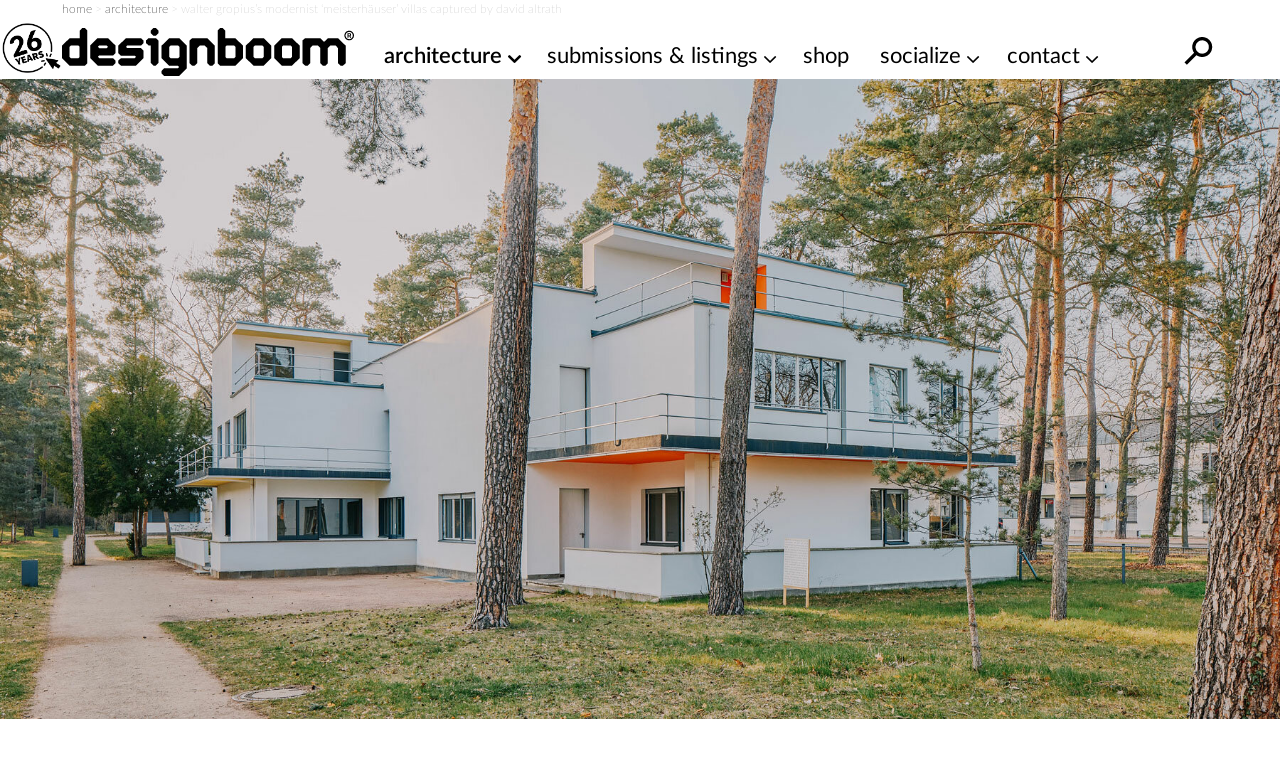

--- FILE ---
content_type: text/html; charset=utf-8
request_url: https://www.google.com/recaptcha/api2/aframe
body_size: 267
content:
<!DOCTYPE HTML><html><head><meta http-equiv="content-type" content="text/html; charset=UTF-8"></head><body><script nonce="grXMy1oUrqlIRkZkx6qwcQ">/** Anti-fraud and anti-abuse applications only. See google.com/recaptcha */ try{var clients={'sodar':'https://pagead2.googlesyndication.com/pagead/sodar?'};window.addEventListener("message",function(a){try{if(a.source===window.parent){var b=JSON.parse(a.data);var c=clients[b['id']];if(c){var d=document.createElement('img');d.src=c+b['params']+'&rc='+(localStorage.getItem("rc::a")?sessionStorage.getItem("rc::b"):"");window.document.body.appendChild(d);sessionStorage.setItem("rc::e",parseInt(sessionStorage.getItem("rc::e")||0)+1);localStorage.setItem("rc::h",'1769026157515');}}}catch(b){}});window.parent.postMessage("_grecaptcha_ready", "*");}catch(b){}</script></body></html>

--- FILE ---
content_type: text/plain
request_url: https://rtb.openx.net/openrtbb/prebidjs
body_size: -84
content:
{"id":"cf329bbb-1393-49aa-b450-8cec62d935c4","nbr":0}

--- FILE ---
content_type: text/javascript
request_url: https://cdn.confiant-integrations.net/buIoYtPYXb4a8uOxmXMcfNrhn6Q/gpt_and_prebid/config.js
body_size: 66269
content:
  /* eslint-disable spaced-comment */
(function() {
  if (!window.confiant) {
    window.confiant = Object.create(null);
  }
  var confiantGlobal = window.confiant;
  var clientSettings = (window.confiant && window.confiant['buIoYtPYXb4a8uOxmXMcfNrhn6Q'] && window.confiant['buIoYtPYXb4a8uOxmXMcfNrhn6Q'].clientSettings)
    || window.confiant;

  var integrationSetting = {
    config_ver: '202601211950',
    integration_type: 'gpt_and_prebid',
    integration_version: '202601061251',
    exec_test_ver: null,
    exec_test_rate: 'undefined' !== 'undefined' ? parseFloat('undefined') : 0,
  };
  function defaultCallback() {
    console.log('Confiant: ad blocked', arguments);
  }
  if (clientSettings.enable_integrations && clientSettings.devMode != 2){
    clientSettings.enable_integrations = null;
  }

  var adReporterConfig = 'undefined';
  try {
    adReporterConfig = JSON.parse(adReporterConfig);
  } catch (e) {
    adReporterConfig = {};
  }

  var settings = {
    propertyId: 'buIoYtPYXb4a8uOxmXMcfNrhn6Q',
    adServer: 'https://protected-by.clarium.io',
    confiantCdn: 'cdn.confiant-integrations.net',
    mapping: 'W3siaSI6MiwidCI6Int7b319Ont7d319eHt7aH19IiwicCI6MCwiRCI6MSwiciI6W119LHsiaSI6NiwidCI6Int7Y299fTp7e3d9fXh7e2h9fSIsInAiOjUwLCJEIjowLCJyIjpbeyJ0IjoiZXgiLCJzIjpudWxsLCJ2IjoiY28ifV19XQ==',
    rules: {"du":0,"rs":1,"v":6,"vp":[],"vlp":[],"m":[{"r":[{"d":"trp-display-creative","l":[{"oi":"ahxuh5","ot":2,"rs":0,"s":["aqid=\"2249:439833561"]},{"oi":"60spk6","ot":2,"rs":0,"s":["aqid=\"2249:516667265"]},{"oi":"jocpy7","ot":2,"rs":0,"s":["aqid=\"2249:650663495"]},{"oi":"1wrqy7","ot":2,"rs":0,"s":["aqid=\"2249:650660399"]},{"oi":"ob69z7","ot":2,"rs":0,"s":["aqid=\"2249:651403773"]},{"oi":"34ow28","ot":2,"rs":0,"s":["aqid=\"2249:649333472"]},{"oi":"tmela8","ot":2,"rs":0,"s":["aqid=\"2179:592845418308699050"]},{"oi":"quvkc8","ot":2,"rs":0,"s":["aqid=\"2249:683817811"]},{"oi":"urwqd8","ot":2,"rs":0,"s":["aqid=\"2249:685745444"]},{"oi":"gcr2e8","ot":2,"rs":0,"s":["aqid=\"2249:647636132"]},{"oi":"wwure8","ot":2,"rs":0,"s":["aqid=\"5686:589428670473572738"]},{"oi":"ssvpg8","ot":2,"rs":0,"s":["aqid=\"4858:971537913"]},{"oi":"ltjmh8","ot":2,"rs":0,"s":["aqid=\"2249:692419412"]},{"oi":"a3lzh8","ot":2,"rs":0,"s":["aqid=\"2249:701922825"]},{"oi":"xmlzh8","ot":2,"rs":0,"s":["aqid=\"2249:701957005"]},{"oi":"88g6i8","ot":2,"rs":0,"s":["aqid=\"2249:699563039"]},{"oi":"2dw6i8","ot":2,"rs":0,"s":["aqid=\"2974:8129467"]},{"oi":"wfd7i8","ot":2,"rs":0,"s":["aqid=\"2249:700412767"]},{"oi":"3xk9i8","ot":2,"rs":0,"s":["aqid=\"2179:580580195737277802"]},{"oi":"m4rai8","ot":2,"rs":0,"s":["aqid=\"2249:699563188"]},{"oi":"awugi8","ot":2,"rs":0,"s":["aqid=\"2149:12137699"]},{"oi":"p87ki8","ot":2,"rs":0,"s":["aqid=\"5686:592803770381178716"]},{"oi":"6bnri8","ot":2,"rs":0,"s":["aqid=\"2179:593760606481415103"]},{"oi":"4dayi8","ot":2,"rs":0,"s":["aqid=\"5532:691910064"]},{"oi":"x1cyi8","ot":2,"rs":0,"s":["aqid=\"2249:691910064"]},{"oi":"dex1j8","ot":2,"rs":0,"s":["aqid=\"2249:697277134"]},{"oi":"igl2j8","ot":2,"rs":0,"s":["aqid=\"2249:700778721"]},{"oi":"r4g3j8","ot":2,"rs":0,"s":["aqid=\"2249:703353455"]},{"oi":"8v65j8","ot":2,"rs":0,"s":["aqid=\"2974:8170546"]},{"oi":"1w65j8","ot":2,"rs":0,"s":["aqid=\"2974:8170360"]},{"oi":"hya5j8","ot":2,"rs":0,"s":["aqid=\"2179:578804920535830108"]},{"oi":"pqs5j8","ot":2,"rs":0,"s":["aqid=\"2179:590309331548225855"]},{"oi":"jbi7j8","ot":2,"rs":0,"s":["aqid=\"5686:588540183622214310"]},{"oi":"iyh8j8","ot":2,"rs":0,"s":["aqid=\"5686:593001661393882670"]},{"oi":"01k9j8","ot":2,"rs":0,"s":["aqid=\"4858:1091297104"]},{"oi":"y9l9j8","ot":2,"rs":0,"s":["aqid=\"5686:589981655591348743"]},{"oi":"d9ncj8","ot":2,"rs":0,"s":["aqid=\"4858:1126681964"]},{"oi":"mnffj8","ot":2,"rs":0,"s":["aqid=\"2966:554995"]},{"oi":"ljqhj8","ot":2,"rs":0,"s":["aqid=\"5686:588061637317894574"]},{"oi":"igshj8","ot":2,"rs":0,"s":["aqid=\"2249:704501220"]},{"oi":"n10ij8","ot":2,"rs":0,"s":["aqid=\"2249:688991950"]},{"oi":"l40ij8","ot":2,"rs":0,"s":["aqid=\"4858:904643213"]},{"oi":"k70ij8","ot":2,"rs":0,"s":["aqid=\"4858:1046550006"]},{"oi":"fe0ij8","ot":2,"rs":0,"s":["aqid=\"2132:43495829"]},{"oi":"kf0ij8","ot":2,"rs":0,"s":["aqid=\"2249:703875584"]},{"oi":"8g0ij8","ot":2,"rs":0,"s":["aqid=\"2132:45042751"]},{"oi":"im0ij8","ot":2,"rs":0,"s":["aqid=\"2249:700470713"]},{"oi":"vm0ij8","ot":2,"rs":0,"s":["aqid=\"2249:704192987"]},{"oi":"ym0ij8","ot":2,"rs":0,"s":["aqid=\"5532:704192787"]},{"oi":"vn0ij8","ot":2,"rs":0,"s":["aqid=\"5686:589548025658355776"]},{"oi":"8p0ij8","ot":2,"rs":0,"s":["aqid=\"3858:12675705"]},{"oi":"sp0ij8","ot":2,"rs":0,"s":["aqid=\"4858:1081325384"]},{"oi":"ur0ij8","ot":2,"rs":0,"s":["aqid=\"5532:698677854"]},{"oi":"mv0ij8","ot":2,"rs":0,"s":["aqid=\"5686:586209825496393766"]},{"oi":"5y0ij8","ot":2,"rs":0,"s":["aqid=\"5686:580486075529729492"]},{"oi":"oy0ij8","ot":2,"rs":0,"s":["aqid=\"4858:1036040176"]},{"oi":"o01ij8","ot":2,"rs":0,"s":["aqid=\"4858:1125680874"]},{"oi":"u01ij8","ot":2,"rs":0,"s":["aqid=\"2249:703379084"]},{"oi":"o51ij8","ot":2,"rs":0,"s":["aqid=\"4858:1131382994"]},{"oi":"v71ij8","ot":2,"rs":0,"s":["aqid=\"4858:1081303094"]},{"oi":"gd1ij8","ot":2,"rs":0,"s":["aqid=\"2249:700645479"]},{"oi":"ae1ij8","ot":2,"rs":0,"s":["aqid=\"5532:651033286"]},{"oi":"eg1ij8","ot":2,"rs":0,"s":["aqid=\"2249:705204547"]},{"oi":"gh1ij8","ot":2,"rs":0,"s":["aqid=\"4858:1099781043"]},{"oi":"lh1ij8","ot":2,"rs":0,"s":["aqid=\"2249:702526520"]},{"oi":"ji1ij8","ot":2,"rs":0,"s":["aqid=\"2132:46122256"]},{"oi":"uj1ij8","ot":2,"rs":0,"s":["aqid=\"4858:1028582256"]},{"oi":"qk1ij8","ot":2,"rs":0,"s":["aqid=\"4858:1037811676"]},{"oi":"ql1ij8","ot":2,"rs":0,"s":["aqid=\"2132:44969191"]},{"oi":"um1ij8","ot":2,"rs":0,"s":["aqid=\"2132:46132304"]},{"oi":"fo1ij8","ot":2,"rs":0,"s":["aqid=\"2132:45515475"]},{"oi":"aw1ij8","ot":2,"rs":0,"s":["aqid=\"5532:651730511"]},{"oi":"532ij8","ot":2,"rs":0,"s":["aqid=\"4858:1115992153"]},{"oi":"zd2ij8","ot":2,"rs":0,"s":["aqid=\"5532:699473678"]},{"oi":"2f2ij8","ot":2,"rs":0,"s":["aqid=\"2249:704882600"]},{"oi":"gg2ij8","ot":2,"rs":0,"s":["aqid=\"4858:1037235926"]},{"oi":"8h2ij8","ot":2,"rs":0,"s":["aqid=\"4858:1127686654"]},{"oi":"oi2ij8","ot":2,"rs":0,"s":["aqid=\"2249:699086201"]},{"oi":"hj2ij8","ot":2,"rs":0,"s":["aqid=\"2249:699085425"]},{"oi":"ij2ij8","ot":2,"rs":0,"s":["aqid=\"5686:590284145927753275"]},{"oi":"xj2ij8","ot":2,"rs":0,"s":["aqid=\"2249:701299238"]},{"oi":"bk2ij8","ot":2,"rs":0,"s":["aqid=\"2249:699085320"]},{"oi":"dn2ij8","ot":2,"rs":0,"s":["aqid=\"2132:46131457"]},{"oi":"tn2ij8","ot":2,"rs":0,"s":["aqid=\"5578:1787208"]},{"oi":"wn2ij8","ot":2,"rs":0,"s":["aqid=\"5532:700751614"]},{"oi":"cp2ij8","ot":2,"rs":0,"s":["aqid=\"5532:689023105"]},{"oi":"sq2ij8","ot":2,"rs":0,"s":["aqid=\"5700:487783704"]},{"oi":"nt2ij8","ot":2,"rs":0,"s":["aqid=\"5686:579384808671805633"]},{"oi":"pt2ij8","ot":2,"rs":0,"s":["aqid=\"5532:682256640"]},{"oi":"ty2ij8","ot":2,"rs":0,"s":["aqid=\"2249:702523071"]},{"oi":"dz2ij8","ot":2,"rs":0,"s":["aqid=\"3858:12628625"]},{"oi":"m03ij8","ot":2,"rs":0,"s":["aqid=\"4858:904673233"]},{"oi":"wh3ij8","ot":2,"rs":0,"s":["aqid=\"2132:46090780"]},{"oi":"qn3ij8","ot":2,"rs":0,"s":["aqid=\"4858:1037637176"]},{"oi":"tn3ij8","ot":2,"rs":0,"s":["aqid=\"5700:700662400"]},{"oi":"wo3ij8","ot":2,"rs":0,"s":["aqid=\"4132:11310556"]},{"oi":"xq3ij8","ot":2,"rs":0,"s":["aqid=\"2132:46045593"]},{"oi":"zt3ij8","ot":2,"rs":0,"s":["aqid=\"4858:1101708523"]},{"oi":"0v3ij8","ot":2,"rs":0,"s":["aqid=\"2132:45261042"]},{"oi":"3v3ij8","ot":2,"rs":0,"s":["aqid=\"4858:1129782664"]},{"oi":"7w3ij8","ot":2,"rs":0,"s":["aqid=\"2179:588207418590585102"]},{"oi":"ta4ij8","ot":2,"rs":0,"s":["aqid=\"4858:1115896173"]},{"oi":"9b4ij8","ot":2,"rs":0,"s":["aqid=\"5686:578016370227788762"]},{"oi":"yb4ij8","ot":2,"rs":0,"s":["aqid=\"2132:45533659"]},{"oi":"ii4ij8","ot":2,"rs":0,"s":["aqid=\"2249:703684260"]},{"oi":"sk4ij8","ot":2,"rs":0,"s":["aqid=\"2132:46085557"]},{"oi":"705ij8","ot":2,"rs":0,"s":["aqid=\"4858:1115693343"]},{"oi":"m05ij8","ot":2,"rs":0,"s":["aqid=\"5700:703864569"]},{"oi":"d15ij8","ot":2,"rs":0,"s":["aqid=\"5686:577109209247006328"]},{"oi":"m35ij8","ot":2,"rs":0,"s":["aqid=\"5686:584048982368715897"]},{"oi":"5d5ij8","ot":2,"rs":0,"s":["aqid=\"5700:533666345"]},{"oi":"xo5ij8","ot":2,"rs":0,"s":["aqid=\"5700:704514993"]},{"oi":"hq5ij8","ot":2,"rs":0,"s":["aqid=\"3858:12417178"]},{"oi":"wz5ij8","ot":2,"rs":0,"s":["aqid=\"5686:586539347668211254"]},{"oi":"006ij8","ot":2,"rs":0,"s":["aqid=\"2249:700476611"]},{"oi":"d06ij8","ot":2,"rs":0,"s":["aqid=\"5532:704828342"]},{"oi":"816ij8","ot":2,"rs":0,"s":["aqid=\"5686:580387182425769591"]},{"oi":"r26ij8","ot":2,"rs":0,"s":["aqid=\"4858:1079803584"]},{"oi":"cc6ij8","ot":2,"rs":0,"s":["aqid=\"2238:8701001"]},{"oi":"ud6ij8","ot":2,"rs":0,"s":["aqid=\"1986:689530343"]},{"oi":"gf6ij8","ot":2,"rs":0,"s":["aqid=\"5532:703864427"]},{"oi":"kg6ij8","ot":2,"rs":0,"s":["aqid=\"2249:681458212"]},{"oi":"3p6ij8","ot":2,"rs":0,"s":["aqid=\"5700:688937732"]},{"oi":"xp6ij8","ot":2,"rs":0,"s":["aqid=\"5700:703806160"]},{"oi":"zq6ij8","ot":2,"rs":0,"s":["aqid=\"2132:42818081"]},{"oi":"it6ij8","ot":2,"rs":0,"s":["aqid=\"5686:588085700282409543"]},{"oi":"cy6ij8","ot":2,"rs":0,"s":["aqid=\"5700:704259846"]},{"oi":"v37ij8","ot":2,"rs":0,"s":["aqid=\"5686:580332954617981790"]},{"oi":"s08su5","ot":2,"rs":1,"s":["aqid=\"2179:593883752936185401"]},{"oi":"j4rxb6","ot":2,"rs":1,"s":["aqid=\"2179:579455555844543892"]},{"oi":"xt8rn7","ot":2,"rs":1,"s":["aqid=\"2820:1337795"]},{"oi":"7u8rn7","ot":2,"rs":1,"s":["aqid=\"2820:1337798"]},{"oi":"0rgup7","ot":2,"rs":1,"s":["aqid=\"2974:7566541"]},{"oi":"tq3ur7","ot":2,"rs":1,"s":["aqid=\"2179:577199566379335322"]}]},{"d":"adsrvr.org","l":[{"oi":"yg2sp7","ot":2,"rs":0,"s":["crid=jdkthrpn"]},{"oi":"x8j8r7","ot":2,"rs":0,"s":["crid=w6a7mh7m"]},{"oi":"o5s5v7","ot":2,"rs":0,"s":["crid=jmaw4b2g"]},{"oi":"tbdbw7","ot":2,"rs":0,"s":["crid=vrz7p256"]},{"oi":"mwna58","ot":2,"rs":0,"s":["crid=u2bbqnv9"]},{"oi":"opij78","ot":2,"rs":0,"s":["crid=1rwwbjy8"]},{"oi":"oz6u98","ot":2,"rs":0,"s":["crid=u86ixi78"]},{"oi":"ofm7c8","ot":2,"rs":0,"s":["crid=4crw5oll"]},{"oi":"97prg8","ot":2,"rs":0,"s":["crid=hvmrgr91"]},{"oi":"x5bhh8","ot":2,"rs":0,"s":["crid=1knd7dll"]},{"oi":"jawph8","ot":2,"rs":0,"s":["crid=mev7qd3f"]},{"oi":"nl43i8","ot":2,"rs":0,"s":["crid=6f14ackn"]},{"oi":"q7b3i8","ot":2,"rs":0,"s":["crid=59dllqug"]},{"oi":"37n8i8","ot":2,"rs":0,"s":["crid=qika3dm7"]},{"oi":"mw39i8","ot":2,"rs":0,"s":["crid=0qps2ngn"]},{"oi":"pqkbi8","ot":2,"rs":0,"s":["crid=75midbil"]},{"oi":"90ffi8","ot":2,"rs":0,"s":["crid=3zm2579u"]},{"oi":"nceli8","ot":2,"rs":0,"s":["crid=s7ei1a9s"]},{"oi":"dp1vi8","ot":2,"rs":0,"s":["crid=3e8zthqm"]},{"oi":"pv2vi8","ot":2,"rs":0,"s":["crid=ooj2dndz"]},{"oi":"915vi8","ot":2,"rs":0,"s":["crid=hs66s22k"]},{"oi":"ypiwi8","ot":2,"rs":0,"s":["crid=izov4qjn"]},{"oi":"1eryi8","ot":2,"rs":0,"s":["crid=h9jabwmn"]},{"oi":"n5ozi8","ot":2,"rs":0,"s":["crid=9h9v6uly"]},{"oi":"t5pzi8","ot":2,"rs":0,"s":["crid=p0izb4ll"]},{"oi":"e9qzi8","ot":2,"rs":0,"s":["crid=cqp5cu7q"]},{"oi":"ady1j8","ot":2,"rs":0,"s":["crid=5f99y0i5"]},{"oi":"wqm2j8","ot":2,"rs":0,"s":["crid=539688fm"]},{"oi":"vss2j8","ot":2,"rs":0,"s":["crid=1pxl68sf"]},{"oi":"t7c4j8","ot":2,"rs":0,"s":["crid=c67lqtsa"]},{"oi":"z725j8","ot":2,"rs":0,"s":["crid=4kd9fihp"]},{"oi":"uee5j8","ot":2,"rs":0,"s":["crid=8ja30pjt"]},{"oi":"qel5j8","ot":2,"rs":0,"s":["crid=jzo67gl8"]},{"oi":"mcu5j8","ot":2,"rs":0,"s":["crid=ji0hohxw"]},{"oi":"ll06j8","ot":2,"rs":0,"s":["crid=0ug9lu1j"]},{"oi":"4q06j8","ot":2,"rs":0,"s":["crid=pdfobcqf"]},{"oi":"oee6j8","ot":2,"rs":0,"s":["crid=cquc7zx3"]},{"oi":"g0u6j8","ot":2,"rs":0,"s":["crid=z52oclvk"]},{"oi":"wn77j8","ot":2,"rs":0,"s":["crid=dngjf8dn"]},{"oi":"xjp7j8","ot":2,"rs":0,"s":["crid=cvuljbn5"]},{"oi":"lns7j8","ot":2,"rs":0,"s":["crid=sr4vigtt"]},{"oi":"cby7j8","ot":2,"rs":0,"s":["crid=mgc38j61"]},{"oi":"1qh8j8","ot":2,"rs":0,"s":["crid=lq8jllmx"]},{"oi":"lfb9j8","ot":2,"rs":0,"s":["crid=2aba621y"]},{"oi":"hz8aj8","ot":2,"rs":0,"s":["crid=qgkrlsdq"]},{"oi":"fnnaj8","ot":2,"rs":0,"s":["crid=7ei25nbf"]},{"oi":"0dtaj8","ot":2,"rs":0,"s":["crid=nerepqoi"]},{"oi":"1n0cj8","ot":2,"rs":0,"s":["crid=72loui9p"]},{"oi":"w92cj8","ot":2,"rs":0,"s":["crid=94j87x5e"]},{"oi":"j53cj8","ot":2,"rs":0,"s":["crid=fudyga2r"]},{"oi":"kfacj8","ot":2,"rs":0,"s":["crid=axvlqdwp"]},{"oi":"hz3dj8","ot":2,"rs":0,"s":["crid=aezni8g8"]},{"oi":"xradj8","ot":2,"rs":0,"s":["crid=gz8oi1s4"]},{"oi":"tmcdj8","ot":2,"rs":0,"s":["crid=63v9siup"]},{"oi":"qocdj8","ot":2,"rs":0,"s":["crid=c0r0vvsy"]},{"oi":"cscdj8","ot":2,"rs":0,"s":["crid=a9a22sag"]},{"oi":"ixpdj8","ot":2,"rs":0,"s":["crid=t9beedsv"]},{"oi":"85tdj8","ot":2,"rs":0,"s":["crid=c1rgnlig"]},{"oi":"sb8ej8","ot":2,"rs":0,"s":["crid=uo35db3h"]},{"oi":"vzlej8","ot":2,"rs":0,"s":["crid=8aayt3nb"]},{"oi":"p4mej8","ot":2,"rs":0,"s":["crid=4gv01ghe"]},{"oi":"1tafj8","ot":2,"rs":0,"s":["crid=109jk9zf"]},{"oi":"xebfj8","ot":2,"rs":0,"s":["crid=0waphuhg"]},{"oi":"sggfj8","ot":2,"rs":0,"s":["crid=op9n1eve"]},{"oi":"7llfj8","ot":2,"rs":0,"s":["crid=c6bpyie5"]},{"oi":"52mfj8","ot":2,"rs":0,"s":["crid=dbvg5yra"]},{"oi":"ormfj8","ot":2,"rs":0,"s":["crid=6e8p1m7j"]},{"oi":"p2ofj8","ot":2,"rs":0,"s":["crid=1ebwbixn"]},{"oi":"f6pfj8","ot":2,"rs":0,"s":["crid=qdfiw14j"]},{"oi":"3lsfj8","ot":2,"rs":0,"s":["crid=0bppox8e"]},{"oi":"5cvfj8","ot":2,"rs":0,"s":["crid=vqpk3c8t"]},{"oi":"upvfj8","ot":2,"rs":0,"s":["crid=wruluz5r"]},{"oi":"9uxfj8","ot":2,"rs":0,"s":["crid=041w4ibh"]},{"oi":"3szfj8","ot":2,"rs":0,"s":["crid=4mmcjpc4"]},{"oi":"a10gj8","ot":2,"rs":0,"s":["crid=utm486us"]},{"oi":"au0gj8","ot":2,"rs":0,"s":["crid=6ngfjgal"]},{"oi":"821gj8","ot":2,"rs":0,"s":["crid=7r1r3by5"]},{"oi":"8n2gj8","ot":2,"rs":0,"s":["crid=vpee5woa"]},{"oi":"p48gj8","ot":2,"rs":0,"s":["crid=hqui21o9"]},{"oi":"kc9gj8","ot":2,"rs":0,"s":["crid=qpy28kxc"]},{"oi":"hhbgj8","ot":2,"rs":0,"s":["crid=eohms43g"]},{"oi":"29dgj8","ot":2,"rs":0,"s":["crid=svs4gbmw"]},{"oi":"kifgj8","ot":2,"rs":0,"s":["crid=s4kwm8cc"]},{"oi":"c2kgj8","ot":2,"rs":0,"s":["crid=0u8zvycn"]},{"oi":"g9lgj8","ot":2,"rs":0,"s":["crid=tfty0lnt"]},{"oi":"jumgj8","ot":2,"rs":0,"s":["crid=q3t99y07"]},{"oi":"jjrgj8","ot":2,"rs":0,"s":["crid=5umx2h8f"]},{"oi":"arvgj8","ot":2,"rs":0,"s":["crid=nl9fdwvk"]},{"oi":"ixygj8","ot":2,"rs":0,"s":["crid=i215qtzm"]},{"oi":"ej4hj8","ot":2,"rs":0,"s":["crid=2jfr327q"]},{"oi":"ty6hj8","ot":2,"rs":0,"s":["crid=cb2xx28k"]},{"oi":"bxehj8","ot":2,"rs":0,"s":["crid=xxqcugli"]},{"oi":"8dghj8","ot":2,"rs":0,"s":["crid=wg70uvrl"]},{"oi":"0bmhj8","ot":2,"rs":0,"s":["crid=m8nj15y2"]},{"oi":"rlmhj8","ot":2,"rs":0,"s":["crid=79oe5fun"]},{"oi":"tlmhj8","ot":2,"rs":0,"s":["crid=3q89nsg9"]},{"oi":"vknhj8","ot":2,"rs":0,"s":["crid=l1q12drw"]},{"oi":"mlnhj8","ot":2,"rs":0,"s":["crid=e0raws5o"]},{"oi":"8wnhj8","ot":2,"rs":1,"s":["crid=bduyurhc"]},{"oi":"yeohj8","ot":2,"rs":0,"s":["crid=nsy1313r"]},{"oi":"fjohj8","ot":2,"rs":0,"s":["crid=m7i6l9cy"]},{"oi":"65phj8","ot":2,"rs":0,"s":["crid=x733xah7"]},{"oi":"6qphj8","ot":2,"rs":0,"s":["crid=vauxb7e5"]},{"oi":"2eqhj8","ot":2,"rs":0,"s":["crid=v9g966na"]},{"oi":"uuqhj8","ot":2,"rs":0,"s":["crid=vy2m67wt"]},{"oi":"rwqhj8","ot":2,"rs":0,"s":["crid=ijenqzc2"]},{"oi":"d4rhj8","ot":2,"rs":0,"s":["crid=6hrxirxr"]},{"oi":"svrhj8","ot":2,"rs":0,"s":["crid=unherq8w"]},{"oi":"7rshj8","ot":2,"rs":0,"s":["crid=uf52b2qy"]},{"oi":"m1thj8","ot":2,"rs":0,"s":["crid=6c2ghvk7"]},{"oi":"01uhj8","ot":2,"rs":0,"s":["crid=c3qyvxy2"]},{"oi":"m3uhj8","ot":2,"rs":0,"s":["crid=o2usm55e"]},{"oi":"rtuhj8","ot":2,"rs":0,"s":["crid=2ytoxwwy"]},{"oi":"65vhj8","ot":2,"rs":0,"s":["crid=8zvumo46"]},{"oi":"c9vhj8","ot":2,"rs":0,"s":["crid=6ar9e2qh"]},{"oi":"86whj8","ot":2,"rs":0,"s":["crid=5qj4tp8p"]},{"oi":"q6whj8","ot":2,"rs":0,"s":["crid=lyc1ic3h"]},{"oi":"fwwhj8","ot":2,"rs":0,"s":["crid=1fw0iv5q"]},{"oi":"9zwhj8","ot":2,"rs":0,"s":["crid=3flg2i44"]},{"oi":"zgxhj8","ot":2,"rs":0,"s":["crid=33vzu205"]},{"oi":"tixhj8","ot":2,"rs":0,"s":["crid=auhmknph"]},{"oi":"k2zhj8","ot":2,"rs":0,"s":["crid=esji7anu"]},{"oi":"48zhj8","ot":2,"rs":0,"s":["crid=2zf7vtr6"]},{"oi":"vbzhj8","ot":2,"rs":0,"s":["crid=2rbdw8ml"]},{"oi":"vzzhj8","ot":2,"rs":0,"s":["crid=hmwqf7m7"]},{"oi":"o30ij8","ot":2,"rs":0,"s":["crid=e2lepq0o"]},{"oi":"n80ij8","ot":2,"rs":0,"s":["crid=gwl4dzyf"]},{"oi":"oh0ij8","ot":2,"rs":0,"s":["crid=f3oz7hmz"]},{"oi":"tk0ij8","ot":2,"rs":0,"s":["crid=0722vam2"]},{"oi":"2m0ij8","ot":2,"rs":0,"s":["crid=h01flsjt"]},{"oi":"7o0ij8","ot":2,"rs":0,"s":["crid=ajwxg662"]},{"oi":"4p0ij8","ot":2,"rs":0,"s":["crid=uzve5mkq"]},{"oi":"tp0ij8","ot":2,"rs":0,"s":["crid=i3ka3zef"]},{"oi":"lt0ij8","ot":2,"rs":0,"s":["crid=ftcl4kd8"]},{"oi":"9y0ij8","ot":2,"rs":0,"s":["crid=yttd76rq"]},{"oi":"zy0ij8","ot":2,"rs":0,"s":["crid=6lqemhzw"]},{"oi":"301ij8","ot":2,"rs":0,"s":["crid=ty137dfb"]},{"oi":"c21ij8","ot":2,"rs":0,"s":["crid=kcnj15k7"]},{"oi":"c41ij8","ot":2,"rs":0,"s":["crid=plhqib3i"]},{"oi":"451ij8","ot":2,"rs":0,"s":["crid=35zbcm3p"]},{"oi":"g51ij8","ot":2,"rs":0,"s":["crid=q2ah8zmh"]},{"oi":"p51ij8","ot":2,"rs":0,"s":["crid=na8kpin9"]},{"oi":"n91ij8","ot":2,"rs":0,"s":["crid=3hezs5l2"]},{"oi":"7d1ij8","ot":2,"rs":0,"s":["crid=5og4akb3"]},{"oi":"qe1ij8","ot":2,"rs":0,"s":["crid=73s0zpze"]},{"oi":"gg1ij8","ot":2,"rs":0,"s":["crid=y6bo0efe"]},{"oi":"sk1ij8","ot":2,"rs":0,"s":["crid=nfc120u8"]},{"oi":"0l1ij8","ot":2,"rs":0,"s":["crid=c8rqmgpn"]},{"oi":"dl1ij8","ot":2,"rs":0,"s":["crid=c5hzfkca"]},{"oi":"ls1ij8","ot":2,"rs":0,"s":["crid=0j54t2yx"]},{"oi":"7v1ij8","ot":2,"rs":0,"s":["crid=ibivbaou"]},{"oi":"1x1ij8","ot":2,"rs":0,"s":["crid=5tznwxnd"]},{"oi":"qy1ij8","ot":2,"rs":0,"s":["crid=jlzsnlcf"]},{"oi":"702ij8","ot":2,"rs":0,"s":["crid=0qeli30s"]},{"oi":"212ij8","ot":2,"rs":0,"s":["crid=g7p0pe03"]},{"oi":"o52ij8","ot":2,"rs":0,"s":["crid=35zgfog4"]},{"oi":"o62ij8","ot":2,"rs":0,"s":["crid=n1r6ax09"]},{"oi":"o72ij8","ot":2,"rs":0,"s":["crid=j7d8jxzu"]},{"oi":"692ij8","ot":2,"rs":0,"s":["crid=ovh5vovd"]},{"oi":"dc2ij8","ot":2,"rs":0,"s":["crid=xerngdqr"]},{"oi":"pc2ij8","ot":2,"rs":0,"s":["crid=xhb2gny8"]},{"oi":"0d2ij8","ot":2,"rs":0,"s":["crid=zqbbx0n7"]},{"oi":"3d2ij8","ot":2,"rs":0,"s":["crid=u8isblq5"]},{"oi":"kk2ij8","ot":2,"rs":0,"s":["crid=bc1se69g"]},{"oi":"rn2ij8","ot":2,"rs":0,"s":["crid=v6ttpu21"]},{"oi":"qo2ij8","ot":2,"rs":0,"s":["crid=5y54bqhw"]},{"oi":"yu2ij8","ot":2,"rs":0,"s":["crid=2v47gefn"]},{"oi":"5v2ij8","ot":2,"rs":0,"s":["crid=kjx6hlcm"]},{"oi":"py2ij8","ot":2,"rs":0,"s":["crid=afga1adg"]},{"oi":"z43ij8","ot":2,"rs":1,"s":["crid=1tlqxo81"]},{"oi":"o63ij8","ot":2,"rs":0,"s":["crid=rho3uat6"]},{"oi":"4a3ij8","ot":2,"rs":0,"s":["crid=5be7auoj"]},{"oi":"ea3ij8","ot":2,"rs":0,"s":["crid=ckqj3ds9"]},{"oi":"nc3ij8","ot":2,"rs":0,"s":["crid=arornlac"]},{"oi":"li3ij8","ot":2,"rs":0,"s":["crid=1mx25klr"]},{"oi":"qi3ij8","ot":2,"rs":0,"s":["crid=hfxt8kfh"]},{"oi":"cj3ij8","ot":2,"rs":0,"s":["crid=lp9rysue"]},{"oi":"nk3ij8","ot":2,"rs":1,"s":["crid=nlne3vsf"]},{"oi":"qp3ij8","ot":2,"rs":1,"s":["crid=ufhu7zv1"]},{"oi":"gq3ij8","ot":2,"rs":0,"s":["crid=w51fbs7y"]},{"oi":"nu3ij8","ot":2,"rs":0,"s":["crid=qpbv62nf"]},{"oi":"tv3ij8","ot":2,"rs":0,"s":["crid=3fp52a3w"]},{"oi":"xw3ij8","ot":2,"rs":0,"s":["crid=3mdm2j32"]},{"oi":"8y3ij8","ot":2,"rs":0,"s":["crid=s8doykha"]},{"oi":"814ij8","ot":2,"rs":0,"s":["crid=itku1gi3"]},{"oi":"a14ij8","ot":2,"rs":0,"s":["crid=sxz9365w"]},{"oi":"e14ij8","ot":2,"rs":0,"s":["crid=na247aub"]},{"oi":"o14ij8","ot":2,"rs":0,"s":["crid=hx1hw613"]},{"oi":"z14ij8","ot":2,"rs":0,"s":["crid=utvx1roq"]},{"oi":"n24ij8","ot":2,"rs":0,"s":["crid=w6z8q8x1"]},{"oi":"p34ij8","ot":2,"rs":0,"s":["crid=le0muy4r"]},{"oi":"d44ij8","ot":2,"rs":0,"s":["crid=hbwy3dtg"]},{"oi":"m44ij8","ot":2,"rs":0,"s":["crid=ctlj0x3g"]},{"oi":"w44ij8","ot":2,"rs":0,"s":["crid=03j41ld2"]},{"oi":"a54ij8","ot":2,"rs":0,"s":["crid=s8jha6pq"]},{"oi":"o64ij8","ot":2,"rs":0,"s":["crid=b0b5u864"]},{"oi":"u74ij8","ot":2,"rs":0,"s":["crid=2f22ev2t"]},{"oi":"x74ij8","ot":2,"rs":0,"s":["crid=igvbp72r"]},{"oi":"084ij8","ot":2,"rs":0,"s":["crid=dttk0xyc"]},{"oi":"684ij8","ot":2,"rs":0,"s":["crid=a92o6sel"]},{"oi":"j84ij8","ot":2,"rs":0,"s":["crid=q8osiuy0"]},{"oi":"ea4ij8","ot":2,"rs":0,"s":["crid=g4l65tda"]},{"oi":"5b4ij8","ot":2,"rs":0,"s":["crid=bxhf7ef1"]},{"oi":"rb4ij8","ot":2,"rs":0,"s":["crid=vmsnpf91"]},{"oi":"2c4ij8","ot":2,"rs":0,"s":["crid=8pggnyt7"]},{"oi":"be4ij8","ot":2,"rs":0,"s":["crid=ltk8uzjb"]},{"oi":"zf4ij8","ot":2,"rs":0,"s":["crid=astbzsuy"]},{"oi":"zg4ij8","ot":2,"rs":0,"s":["crid=ekcdu94v"]},{"oi":"5h4ij8","ot":2,"rs":0,"s":["crid=u8zsma6g"]},{"oi":"eh4ij8","ot":2,"rs":0,"s":["crid=2gcnyzne"]},{"oi":"ti4ij8","ot":2,"rs":0,"s":["crid=2lj3uoro"]},{"oi":"8j4ij8","ot":2,"rs":0,"s":["crid=1g8o0g8g"]},{"oi":"6k4ij8","ot":2,"rs":0,"s":["crid=dzexfjpd"]},{"oi":"mp4ij8","ot":2,"rs":0,"s":["crid=1jsw8fo6"]},{"oi":"sp4ij8","ot":2,"rs":0,"s":["crid=l2bd7jd1"]},{"oi":"7q4ij8","ot":2,"rs":0,"s":["crid=57l1cevx"]},{"oi":"jq4ij8","ot":2,"rs":0,"s":["crid=rhsvkwc5"]},{"oi":"lq4ij8","ot":2,"rs":0,"s":["crid=ff2n3kcu"]},{"oi":"rq4ij8","ot":2,"rs":0,"s":["crid=k9wweoa0"]},{"oi":"hr4ij8","ot":2,"rs":0,"s":["crid=369lmk29"]},{"oi":"bs4ij8","ot":2,"rs":0,"s":["crid=42dhzhry"]},{"oi":"tt4ij8","ot":2,"rs":0,"s":["crid=jwjztge0"]},{"oi":"3u4ij8","ot":2,"rs":0,"s":["crid=k5r97edm"]},{"oi":"5u4ij8","ot":2,"rs":0,"s":["crid=3r1oa4zj"]},{"oi":"au4ij8","ot":2,"rs":0,"s":["crid=i413kbl4"]},{"oi":"xu4ij8","ot":2,"rs":0,"s":["crid=45hzph41"]},{"oi":"3v4ij8","ot":2,"rs":0,"s":["crid=of6fz3fv"]},{"oi":"hv4ij8","ot":2,"rs":0,"s":["crid=kzsklk5z"]},{"oi":"jv4ij8","ot":2,"rs":0,"s":["crid=2zab9652"]},{"oi":"uw4ij8","ot":2,"rs":0,"s":["crid=45u16jku"]},{"oi":"125ij8","ot":2,"rs":0,"s":["crid=w2fg1f5f"]},{"oi":"q25ij8","ot":2,"rs":0,"s":["crid=26lqyfg3"]},{"oi":"o35ij8","ot":2,"rs":0,"s":["crid=ugeeeu1e"]},{"oi":"545ij8","ot":2,"rs":0,"s":["crid=6jzb617l"]},{"oi":"x45ij8","ot":2,"rs":0,"s":["crid=j26i5oe6"]},{"oi":"f85ij8","ot":2,"rs":0,"s":["crid=b4a3159i"]},{"oi":"p85ij8","ot":2,"rs":0,"s":["crid=ahodu87e"]},{"oi":"s85ij8","ot":2,"rs":0,"s":["crid=h1j8nhfq"]},{"oi":"795ij8","ot":2,"rs":0,"s":["crid=p97aqhpw"]},{"oi":"i95ij8","ot":2,"rs":0,"s":["crid=436t23ao"]},{"oi":"u95ij8","ot":2,"rs":0,"s":["crid=ou0s82pm"]},{"oi":"w95ij8","ot":2,"rs":0,"s":["crid=jwy2dyfq"]},{"oi":"hd5ij8","ot":2,"rs":0,"s":["crid=ovnbnzmu"]},{"oi":"0g5ij8","ot":2,"rs":0,"s":["crid=v3n5qkr4"]},{"oi":"1h5ij8","ot":2,"rs":0,"s":["crid=qrhonokz"]},{"oi":"5k5ij8","ot":2,"rs":0,"s":["crid=mmeepf2u"]},{"oi":"lr5ij8","ot":2,"rs":0,"s":["crid=2zsqb2l1"]},{"oi":"xr5ij8","ot":2,"rs":0,"s":["crid=y6af15mz"]},{"oi":"lu5ij8","ot":2,"rs":0,"s":["crid=sdts9ljc"]},{"oi":"hx5ij8","ot":2,"rs":0,"s":["crid=5yzp5u5l"]},{"oi":"ux5ij8","ot":2,"rs":0,"s":["crid=yikolqow"]},{"oi":"xx5ij8","ot":2,"rs":0,"s":["crid=vs6zt3e3"]},{"oi":"rz5ij8","ot":2,"rs":0,"s":["crid=3xp0609j"]},{"oi":"186ij8","ot":2,"rs":0,"s":["crid=o27pvc9l"]},{"oi":"b96ij8","ot":2,"rs":0,"s":["crid=n4ka205i"]},{"oi":"qa6ij8","ot":2,"rs":0,"s":["crid=41jtifdv"]},{"oi":"ya6ij8","ot":2,"rs":0,"s":["crid=9kn7b8j2"]},{"oi":"rb6ij8","ot":2,"rs":0,"s":["crid=2cey23nx"]},{"oi":"0h6ij8","ot":2,"rs":0,"s":["crid=1pjv54yj"]},{"oi":"bh6ij8","ot":2,"rs":0,"s":["crid=dsb036ts"]},{"oi":"gi6ij8","ot":2,"rs":0,"s":["crid=cxqld3bi"]},{"oi":"zi6ij8","ot":2,"rs":0,"s":["crid=z5o9dwlr"]},{"oi":"nj6ij8","ot":2,"rs":0,"s":["crid=b4namhn1"]},{"oi":"sk6ij8","ot":2,"rs":0,"s":["crid=pd8cp00m"]},{"oi":"wk6ij8","ot":2,"rs":0,"s":["crid=8ddbe1tq"]},{"oi":"8l6ij8","ot":2,"rs":0,"s":["crid=oh0tbvtz"]},{"oi":"9l6ij8","ot":2,"rs":0,"s":["crid=zwixt23c"]},{"oi":"ml6ij8","ot":2,"rs":0,"s":["crid=0wo0glv7"]},{"oi":"8m6ij8","ot":2,"rs":0,"s":["crid=mqa8bob0"]},{"oi":"3t6ij8","ot":2,"rs":0,"s":["crid=07oav7ek"]},{"oi":"lt6ij8","ot":2,"rs":0,"s":["crid=efytbl35"]},{"oi":"jw6ij8","ot":2,"rs":0,"s":["crid=7y4tiw46"]},{"oi":"lw6ij8","ot":2,"rs":0,"s":["crid=oidabp26"]},{"oi":"ix6ij8","ot":2,"rs":0,"s":["crid=p9dyejyy"]},{"oi":"5y6ij8","ot":2,"rs":1,"s":["crid=zg801il8"]},{"oi":"6y6ij8","ot":2,"rs":0,"s":["crid=ofkcz2tb"]},{"oi":"gz6ij8","ot":2,"rs":0,"s":["crid=4wqhzgr0"]},{"oi":"vz6ij8","ot":2,"rs":0,"s":["crid=3yxydnyz"]},{"oi":"417ij8","ot":2,"rs":0,"s":["crid=p4lt0x88"]},{"oi":"e37ij8","ot":2,"rs":0,"s":["crid=7whg6uic"]},{"oi":"ckavb7","ot":2,"rs":1,"s":["crid=kao7nqy4"]},{"oi":"bmavb7","ot":2,"rs":1,"s":["crid=srgfi36l"]},{"oi":"sl6gw7","ot":2,"rs":1,"s":["crid=xn69t9js"]},{"oi":"tl6gw7","ot":2,"rs":1,"s":["crid=fkrdudlf"]},{"oi":"wlibc8","ot":2,"rs":1,"s":["crid=03raosxi"]},{"oi":"imibc8","ot":2,"rs":1,"s":["crid=jo6a78jg"]},{"oi":"57whe8","ot":2,"rs":1,"s":["crid=c0giwiin"]}]},{"d":"a.rfihub.com","l":[{"oi":"wftpb8","ot":2,"rs":0,"s":["&ai=6088617"]},{"oi":"yntgg8","ot":2,"rs":0,"s":["&ai=6184515"]},{"oi":"gt1cj8","ot":2,"rs":0,"s":["&ai=6243539"]},{"oi":"u52cj8","ot":2,"rs":0,"s":["&ai=6243543"]},{"oi":"y6dgj8","ot":2,"rs":0,"s":["&ai=6250901"]},{"oi":"y5ngj8","ot":2,"rs":0,"s":["&ai=6243979"]}]},{"d":"tpc.googlesyndication.com","l":[{"oi":"4h2nc8","ot":2,"rs":0,"s":["/4393992035838205735"]},{"oi":"b7ygj8","ot":2,"rs":1,"s":["/6772075437556441699"]},{"oi":"71yhj8","ot":2,"rs":1,"s":["/14315176159533121737"]},{"oi":"y21ij8","ot":2,"rs":1,"s":["/8510929627357006939"]},{"oi":"rc5ij8","ot":2,"rs":0,"s":["/7975606598663130477"]},{"oi":"dt5ij8","ot":2,"rs":1,"s":["/12394148094180031380"]},{"oi":"c16ij8","ot":2,"rs":0,"s":["/8503787047971256050"]},{"oi":"ee6ij8","ot":2,"rs":0,"s":["/18329599243311751234"]},{"oi":"pz6ij8","ot":2,"rs":0,"s":["/17723970343173917789"]},{"oi":"b87ij8","ot":2,"rs":1,"s":["/8747734587415435615"]}]},{"d":"adform.net","l":[{"oi":"8r23g8","ot":2,"rs":0,"s":["?bn=86082858"]},{"oi":"ct23g8","ot":2,"rs":0,"s":["?bn=86082844"]},{"oi":"z76ki8","ot":2,"rs":0,"s":["?bn=86698447"]},{"oi":"8f5oi8","ot":2,"rs":1,"s":["?bn=86728324"]},{"oi":"1eryi8","ot":2,"rs":0,"s":["?bn=86830609"]},{"oi":"b1f6j8","ot":2,"rs":0,"s":["?bn=86863362"]},{"oi":"nj67j8","ot":2,"rs":0,"s":["?bn=86882621"]},{"oi":"rj67j8","ot":2,"rs":0,"s":["?bn=86882620"]},{"oi":"zuocj8","ot":2,"rs":0,"s":["?bn=86861042"]},{"oi":"lfoej8","ot":2,"rs":0,"s":["?bn=86906292"]},{"oi":"xoyej8","ot":2,"rs":0,"s":["?bn=86922921"]},{"oi":"22afj8","ot":2,"rs":0,"s":["?bn=86899476"]},{"oi":"gjzgj8","ot":2,"rs":0,"s":["?bn=86929788"]},{"oi":"5sthj8","ot":2,"rs":0,"s":["?bn=86943198"]},{"oi":"govhj8","ot":2,"rs":0,"s":["?bn=86942941"]},{"oi":"ayyhj8","ot":2,"rs":0,"s":["?bn=86943444"]},{"oi":"sbzhj8","ot":2,"rs":0,"s":["?bn=86943445"]},{"oi":"1czhj8","ot":2,"rs":0,"s":["?bn=86943379"]},{"oi":"xzzhj8","ot":2,"rs":0,"s":["?bn=86943447"]},{"oi":"3k0ij8","ot":2,"rs":0,"s":["?bn=86943446"]},{"oi":"sl2ij8","ot":2,"rs":0,"s":["?bn=86943378"]},{"oi":"0v2ij8","ot":2,"rs":0,"s":["?bn=86943449"]},{"oi":"o93ij8","ot":2,"rs":0,"s":["?bn=86943602"]},{"oi":"pl3ij8","ot":2,"rs":0,"s":["?bn=86943604"]},{"oi":"4p3ij8","ot":2,"rs":0,"s":["?bn=86943583"]},{"oi":"pt3ij8","ot":2,"rs":0,"s":["?bn=86943591"]},{"oi":"xx3ij8","ot":2,"rs":0,"s":["?bn=86943624"]},{"oi":"j14ij8","ot":2,"rs":0,"s":["?bn=86943616"]},{"oi":"p24ij8","ot":2,"rs":0,"s":["?bn=86943619"]},{"oi":"yf4ij8","ot":2,"rs":0,"s":["?bn=86943448"]},{"oi":"ar4ij8","ot":2,"rs":0,"s":["?bn=86943640"]},{"oi":"cw4ij8","ot":2,"rs":0,"s":["?bn=86943639"]},{"oi":"dw4ij8","ot":2,"rs":0,"s":["?bn=86943638"]},{"oi":"za5ij8","ot":2,"rs":0,"s":["?bn=86943684"]},{"oi":"pz5ij8","ot":2,"rs":0,"s":["?bn=86943641"]},{"oi":"w66ij8","ot":2,"rs":0,"s":["?bn=86943683"]},{"oi":"el6ij8","ot":2,"rs":0,"s":["?bn=86943682"]},{"oi":"vl6ij8","ot":2,"rs":0,"s":["?bn=86943680"]},{"oi":"kp6ij8","ot":2,"rs":0,"s":["?bn=86943685"]},{"oi":"6t6ij8","ot":2,"rs":0,"s":["?bn=86943643"]},{"oi":"mv6ij8","ot":2,"rs":0,"s":["?bn=86943681"]},{"oi":"4t8rn7","ot":2,"rs":1,"s":["?bn=78017810"]},{"oi":"vt8rn7","ot":2,"rs":1,"s":["?bn=78017815"]},{"oi":"xt8rn7","ot":2,"rs":1,"s":["?bn=78017816"]},{"oi":"7u8rn7","ot":2,"rs":1,"s":["?bn=78017819"]}]},{"d":"tags.mathtag.com","l":[{"oi":"67hfi8","ot":2,"rs":0,"s":["cid=12050272"]},{"oi":"92hfj8","ot":2,"rs":0,"s":["cid=12076737"]},{"oi":"hdlhj8","ot":2,"rs":0,"s":["cid=12075819"]},{"oi":"sy0ij8","ot":2,"rs":0,"s":["cid=12079508"]},{"oi":"993ij8","ot":2,"rs":0,"s":["cid=12078343"]}]},{"d":"simpli.fi","l":[{"oi":"qy2ji8","ot":2,"rs":0,"s":["/ads/4727040/45904705"]},{"oi":"6c8ji8","ot":2,"rs":0,"s":["/ads/4756929/45893125"]},{"oi":"kbyoi8","ot":2,"rs":0,"s":["/ads/4760305/45941574"]},{"oi":"0xrsi8","ot":2,"rs":0,"s":["/ads/4762195/45967953"]},{"oi":"vk86j8","ot":2,"rs":0,"s":["/ads/4380819/46060019"]},{"oi":"kw59j8","ot":2,"rs":0,"s":["/ads/4749099/46050825"]},{"oi":"w65fj8","ot":2,"rs":0,"s":["/ads/4771457/46074401"]},{"oi":"12mfj8","ot":2,"rs":0,"s":["/ads/4728838/45577520"]},{"oi":"efvfj8","ot":2,"rs":0,"s":["/ads/4774411/46116722"]},{"oi":"l4xfj8","ot":2,"rs":0,"s":["/ads/4774411/46117521"]},{"oi":"05xfj8","ot":2,"rs":0,"s":["/ads/4774411/46116721"]},{"oi":"qlzfj8","ot":2,"rs":0,"s":["/ads/4770369/46121099"]},{"oi":"hy2gj8","ot":2,"rs":0,"s":["/ads/4723174/46121050"]},{"oi":"8f5gj8","ot":2,"rs":0,"s":["/ads/4728676/46122414"]},{"oi":"ai5gj8","ot":2,"rs":0,"s":["/ads/4773838/46103986"]},{"oi":"74agj8","ot":2,"rs":0,"s":["/ads/4730113/46119090"]},{"oi":"4ibgj8","ot":2,"rs":0,"s":["/ads/4684070/46113375"]},{"oi":"lnbgj8","ot":2,"rs":0,"s":["/ads/4725501/46115706"]},{"oi":"qlcgj8","ot":2,"rs":0,"s":["/ads/4725501/46112842"]},{"oi":"rzfgj8","ot":2,"rs":0,"s":["/ads/4727246/46124701"]},{"oi":"jbigj8","ot":2,"rs":0,"s":["/ads/4772737/46087958"]},{"oi":"pgsgj8","ot":2,"rs":0,"s":["/ads/4670481/46123392"]},{"oi":"9jbhj8","ot":2,"rs":0,"s":["/ads/4767715/46090125"]},{"oi":"czchj8","ot":2,"rs":0,"s":["/ads/4774963/46125229"]},{"oi":"d5fhj8","ot":2,"rs":0,"s":["/ads/4632946/46123186"]},{"oi":"l1hhj8","ot":2,"rs":0,"s":["/ads/4728635/46125567"]},{"oi":"w6hhj8","ot":2,"rs":0,"s":["/ads/4726877/46125162"]},{"oi":"1ojhj8","ot":2,"rs":0,"s":["/ads/4773722/46101925"]},{"oi":"fzjhj8","ot":2,"rs":0,"s":["/ads/4697918/46121606"]},{"oi":"olnhj8","ot":2,"rs":0,"s":["/ads/4199578/46132213"]},{"oi":"2hqhj8","ot":2,"rs":0,"s":["/ads/4726849/46128960"]},{"oi":"sbthj8","ot":2,"rs":0,"s":["/ads/4703442/46125746"]},{"oi":"27uhj8","ot":2,"rs":0,"s":["/ads/4773980/46107035"]},{"oi":"0yuhj8","ot":2,"rs":0,"s":["/ads/4726592/46129001"]},{"oi":"nwvhj8","ot":2,"rs":0,"s":["/ads/4724644/46111829"]},{"oi":"oxxhj8","ot":2,"rs":0,"s":["/ads/4723174/46128564"]},{"oi":"l0yhj8","ot":2,"rs":0,"s":["/ads/4670481/46128301"]},{"oi":"23yhj8","ot":2,"rs":0,"s":["/ads/4726745/46114286"]},{"oi":"6iyhj8","ot":2,"rs":0,"s":["/ads/4775583/46135657"]},{"oi":"6kyhj8","ot":2,"rs":0,"s":["/ads/4670384/46114012"]},{"oi":"awyhj8","ot":2,"rs":0,"s":["/ads/4697875/46120985"]},{"oi":"mazhj8","ot":2,"rs":0,"s":["/ads/4775019/46126074"]},{"oi":"8bzhj8","ot":2,"rs":0,"s":["/ads/4670508/46128292"]},{"oi":"czzhj8","ot":2,"rs":0,"s":["/ads/4775019/46126073"]},{"oi":"880ij8","ot":2,"rs":0,"s":["/ads/4772471/46085536"]},{"oi":"xc0ij8","ot":2,"rs":0,"s":["/ads/4741257/45574015"]},{"oi":"2e0ij8","ot":2,"rs":0,"s":["/ads/4699653/46125785"]},{"oi":"te0ij8","ot":2,"rs":0,"s":["/ads/4774293/46114975"]},{"oi":"pg0ij8","ot":2,"rs":0,"s":["/ads/4775019/46126071"]},{"oi":"7h0ij8","ot":2,"rs":0,"s":["/ads/4775019/46126072"]},{"oi":"oj0ij8","ot":2,"rs":0,"s":["/ads/4670384/46123387"]},{"oi":"so0ij8","ot":2,"rs":0,"s":["/ads/4772471/46085539"]},{"oi":"pr0ij8","ot":2,"rs":0,"s":["/ads/4670508/46123388"]},{"oi":"ew0ij8","ot":2,"rs":0,"s":["/ads/4767749/46138676"]},{"oi":"vy0ij8","ot":2,"rs":0,"s":["/ads/4767749/46138638"]},{"oi":"3z0ij8","ot":2,"rs":0,"s":["/ads/4767749/46138637"]},{"oi":"801ij8","ot":2,"rs":0,"s":["/ads/4767749/46138595"]},{"oi":"v01ij8","ot":2,"rs":0,"s":["/ads/4767749/46138696"]},{"oi":"j11ij8","ot":2,"rs":0,"s":["/ads/4775408/46132304"]},{"oi":"r11ij8","ot":2,"rs":0,"s":["/ads/4767749/46138739"]},{"oi":"s11ij8","ot":2,"rs":0,"s":["/ads/4767749/46138744"]},{"oi":"621ij8","ot":2,"rs":0,"s":["/ads/4767749/46138684"]},{"oi":"e21ij8","ot":2,"rs":0,"s":["/ads/4699668/46121930"]},{"oi":"h21ij8","ot":2,"rs":0,"s":["/ads/4767749/46138558"]},{"oi":"s41ij8","ot":2,"rs":0,"s":["/ads/4767749/46138518"]},{"oi":"u51ij8","ot":2,"rs":0,"s":["/ads/4767749/46138675"]},{"oi":"x61ij8","ot":2,"rs":0,"s":["/ads/4767749/46138716"]},{"oi":"bc1ij8","ot":2,"rs":0,"s":["/ads/4726843/46125155"]},{"oi":"3i1ij8","ot":2,"rs":0,"s":["/ads/4775019/46126076"]},{"oi":"vp1ij8","ot":2,"rs":0,"s":["/ads/4461094/46137659"]},{"oi":"rr1ij8","ot":2,"rs":0,"s":["/ads/4699668/46115330"]},{"oi":"nz1ij8","ot":2,"rs":0,"s":["/ads/4461094/46137661"]},{"oi":"ch2ij8","ot":2,"rs":0,"s":["/ads/4775695/46137382"]},{"oi":"2k2ij8","ot":2,"rs":0,"s":["/ads/4775709/46137431"]},{"oi":"qk2ij8","ot":2,"rs":0,"s":["/ads/4775704/46137418"]},{"oi":"kq2ij8","ot":2,"rs":0,"s":["/ads/4461094/46137664"]},{"oi":"dv2ij8","ot":2,"rs":0,"s":["/ads/4461094/46137658"]},{"oi":"jv2ij8","ot":2,"rs":0,"s":["/ads/4724723/46123120"]},{"oi":"yv2ij8","ot":2,"rs":0,"s":["/ads/4775744/46138018"]},{"oi":"1y2ij8","ot":2,"rs":0,"s":["/ads/4651778/46139160"]},{"oi":"kz2ij8","ot":2,"rs":0,"s":["/ads/4731490/46123448"]},{"oi":"553ij8","ot":2,"rs":0,"s":["/ads/4651778/46139163"]},{"oi":"983ij8","ot":2,"rs":0,"s":["/ads/4775725/46137760"]},{"oi":"ha3ij8","ot":2,"rs":0,"s":["/ads/4730170/46113201"]},{"oi":"na3ij8","ot":2,"rs":0,"s":["/ads/4651778/46139166"]},{"oi":"jf3ij8","ot":2,"rs":0,"s":["/ads/4775021/46131291"]},{"oi":"ag3ij8","ot":2,"rs":0,"s":["/ads/4775777/46138513"]},{"oi":"ok3ij8","ot":2,"rs":0,"s":["/ads/4671633/46123175"]},{"oi":"im3ij8","ot":2,"rs":0,"s":["/ads/4651778/46139168"]},{"oi":"k04ij8","ot":2,"rs":0,"s":["/ads/4771258/46071869"]},{"oi":"t44ij8","ot":2,"rs":0,"s":["/ads/4671654/46113588"]},{"oi":"rc4ij8","ot":2,"rs":0,"s":["/ads/4725220/46121170"]},{"oi":"do4ij8","ot":2,"rs":0,"s":["/ads/4708272/46122146"]},{"oi":"zt4ij8","ot":2,"rs":0,"s":["/ads/4722929/46112493"]},{"oi":"555ij8","ot":2,"rs":0,"s":["/ads/4768535/46044524"]},{"oi":"865ij8","ot":2,"rs":0,"s":["/ads/2396264/46138754"]},{"oi":"id5ij8","ot":2,"rs":0,"s":["/ads/4726843/46112088"]},{"oi":"je5ij8","ot":2,"rs":0,"s":["/ads/4775032/46126252"]},{"oi":"iu5ij8","ot":2,"rs":0,"s":["/ads/4697875/46114237"]},{"oi":"zx5ij8","ot":2,"rs":0,"s":["/ads/4756393/46136123"]},{"oi":"6z5ij8","ot":2,"rs":0,"s":["/ads/4728697/46123741"]}]},{"d":"hal9000.redintelligence.net","l":[{"oi":"nx34j8","ot":2,"rs":0,"s":["/tgllac1f9ney"]}]},{"d":"creatives.smadex.com","l":[{"oi":"j1h7j8","ot":2,"rs":0,"s":["/cr/6276465/s/383953"]},{"oi":"l9ifj8","ot":2,"rs":0,"s":["/cr/6286574/s/342354"]},{"oi":"x5kfj8","ot":2,"rs":0,"s":["/cr/6293156/s/342354"]},{"oi":"l7lfj8","ot":2,"rs":0,"s":["/cr/6293147/s/342354"]},{"oi":"0n3ij8","ot":2,"rs":1,"s":["/cr/6298447/s/158456"]}]},{"d":"turn.com","l":[{"oi":"xradj8","ot":2,"rs":0,"s":["aid=57069169"]},{"oi":"x2rhj8","ot":2,"rs":0,"s":["aid=57116429"]},{"oi":"u5yhj8","ot":2,"rs":0,"s":["aid=57117695"]},{"oi":"690ij8","ot":2,"rs":0,"s":["aid=57117325"]}]},{"d":"adse.esm1.net","l":[{"oi":"ruzhj8","ot":2,"rs":0,"s":["bannerid=8082342"]},{"oi":"tuzhj8","ot":2,"rs":0,"s":["bannerid=8082581"]},{"oi":"wuzhj8","ot":2,"rs":0,"s":["bannerid=8082276"]},{"oi":"2vzhj8","ot":2,"rs":0,"s":["bannerid=8082627"]},{"oi":"cvzhj8","ot":2,"rs":0,"s":["bannerid=8081750"]},{"oi":"svzhj8","ot":2,"rs":0,"s":["bannerid=8082030"]},{"oi":"vvzhj8","ot":2,"rs":0,"s":["bannerid=8082226"]},{"oi":"0wzhj8","ot":2,"rs":0,"s":["bannerid=8082559"]},{"oi":"fwzhj8","ot":2,"rs":0,"s":["bannerid=8082520"]},{"oi":"lwzhj8","ot":2,"rs":0,"s":["bannerid=8081854"]},{"oi":"rwzhj8","ot":2,"rs":0,"s":["bannerid=8082286"]},{"oi":"1xzhj8","ot":2,"rs":0,"s":["bannerid=8082633"]},{"oi":"fxzhj8","ot":2,"rs":0,"s":["bannerid=8082465"]},{"oi":"gxzhj8","ot":2,"rs":0,"s":["bannerid=8082590"]},{"oi":"hxzhj8","ot":2,"rs":0,"s":["bannerid=8082324"]},{"oi":"ixzhj8","ot":2,"rs":0,"s":["bannerid=8082628"]},{"oi":"xxzhj8","ot":2,"rs":0,"s":["bannerid=8082661"]},{"oi":"4yzhj8","ot":2,"rs":0,"s":["bannerid=8082746"]},{"oi":"5yzhj8","ot":2,"rs":0,"s":["bannerid=8082723"]},{"oi":"fyzhj8","ot":2,"rs":0,"s":["bannerid=8082608"]},{"oi":"nyzhj8","ot":2,"rs":0,"s":["bannerid=8081643"]},{"oi":"pyzhj8","ot":2,"rs":0,"s":["bannerid=8082683"]},{"oi":"qyzhj8","ot":2,"rs":0,"s":["bannerid=8082694"]},{"oi":"ryzhj8","ot":2,"rs":0,"s":["bannerid=8082677"]},{"oi":"syzhj8","ot":2,"rs":0,"s":["bannerid=8082620"]},{"oi":"wyzhj8","ot":2,"rs":0,"s":["bannerid=8082454"]},{"oi":"xyzhj8","ot":2,"rs":0,"s":["bannerid=8082443"]},{"oi":"1zzhj8","ot":2,"rs":0,"s":["bannerid=8081745"]},{"oi":"4zzhj8","ot":2,"rs":0,"s":["bannerid=8081678"]},{"oi":"5zzhj8","ot":2,"rs":0,"s":["bannerid=8082289"]},{"oi":"310ij8","ot":2,"rs":0,"s":["bannerid=8082188"]},{"oi":"610ij8","ot":2,"rs":0,"s":["bannerid=8066585"]},{"oi":"c10ij8","ot":2,"rs":0,"s":["bannerid=8081730"]},{"oi":"o10ij8","ot":2,"rs":0,"s":["bannerid=8082675"]},{"oi":"y10ij8","ot":2,"rs":0,"s":["bannerid=8082773"]},{"oi":"320ij8","ot":2,"rs":0,"s":["bannerid=8081767"]},{"oi":"o20ij8","ot":2,"rs":0,"s":["bannerid=8081743"]},{"oi":"r20ij8","ot":2,"rs":0,"s":["bannerid=8082310"]},{"oi":"630ij8","ot":2,"rs":0,"s":["bannerid=8082060"]},{"oi":"930ij8","ot":2,"rs":0,"s":["bannerid=8082740"]},{"oi":"e30ij8","ot":2,"rs":0,"s":["bannerid=8081724"]},{"oi":"g30ij8","ot":2,"rs":0,"s":["bannerid=8081773"]},{"oi":"l30ij8","ot":2,"rs":0,"s":["bannerid=8082772"]},{"oi":"v30ij8","ot":2,"rs":0,"s":["bannerid=8082720"]},{"oi":"x30ij8","ot":2,"rs":0,"s":["bannerid=8081922"]},{"oi":"040ij8","ot":2,"rs":0,"s":["bannerid=8081960"]},{"oi":"i40ij8","ot":2,"rs":0,"s":["bannerid=8082236"]},{"oi":"x40ij8","ot":2,"rs":0,"s":["bannerid=8082712"]},{"oi":"650ij8","ot":2,"rs":0,"s":["bannerid=8082189"]},{"oi":"d50ij8","ot":2,"rs":0,"s":["bannerid=8082373"]},{"oi":"p50ij8","ot":2,"rs":0,"s":["bannerid=8081962"]},{"oi":"b60ij8","ot":2,"rs":0,"s":["bannerid=8082168"]},{"oi":"j60ij8","ot":2,"rs":0,"s":["bannerid=8081951"]},{"oi":"l60ij8","ot":2,"rs":0,"s":["bannerid=8081769"]},{"oi":"m60ij8","ot":2,"rs":0,"s":["bannerid=8082827"]},{"oi":"p60ij8","ot":2,"rs":0,"s":["bannerid=8082684"]},{"oi":"470ij8","ot":2,"rs":0,"s":["bannerid=8081771"]},{"oi":"770ij8","ot":2,"rs":0,"s":["bannerid=8082638"]},{"oi":"d70ij8","ot":2,"rs":0,"s":["bannerid=8081705"]},{"oi":"e70ij8","ot":2,"rs":0,"s":["bannerid=8082445"]},{"oi":"j70ij8","ot":2,"rs":0,"s":["bannerid=8082452"]},{"oi":"q70ij8","ot":2,"rs":0,"s":["bannerid=8081720"]},{"oi":"r70ij8","ot":2,"rs":0,"s":["bannerid=8082386"]},{"oi":"u70ij8","ot":2,"rs":0,"s":["bannerid=8082759"]},{"oi":"x70ij8","ot":2,"rs":0,"s":["bannerid=8081863"]},{"oi":"y70ij8","ot":2,"rs":0,"s":["bannerid=8082695"]},{"oi":"z70ij8","ot":2,"rs":0,"s":["bannerid=8082840"]},{"oi":"c80ij8","ot":2,"rs":0,"s":["bannerid=8082281"]},{"oi":"e80ij8","ot":2,"rs":0,"s":["bannerid=8082763"]},{"oi":"l80ij8","ot":2,"rs":0,"s":["bannerid=8082687"]},{"oi":"r80ij8","ot":2,"rs":0,"s":["bannerid=8082019"]},{"oi":"990ij8","ot":2,"rs":0,"s":["bannerid=8082061"]},{"oi":"p90ij8","ot":2,"rs":0,"s":["bannerid=8082112"]},{"oi":"s90ij8","ot":2,"rs":0,"s":["bannerid=8082899"]},{"oi":"w90ij8","ot":2,"rs":0,"s":["bannerid=8082470"]},{"oi":"aa0ij8","ot":2,"rs":0,"s":["bannerid=8082462"]},{"oi":"qa0ij8","ot":2,"rs":0,"s":["bannerid=8082774"]},{"oi":"sa0ij8","ot":2,"rs":0,"s":["bannerid=8082277"]},{"oi":"za0ij8","ot":2,"rs":0,"s":["bannerid=8082930"]},{"oi":"4b0ij8","ot":2,"rs":0,"s":["bannerid=8082752"]},{"oi":"5b0ij8","ot":2,"rs":0,"s":["bannerid=8082274"]},{"oi":"db0ij8","ot":2,"rs":0,"s":["bannerid=8082701"]},{"oi":"ub0ij8","ot":2,"rs":0,"s":["bannerid=8082062"]},{"oi":"yb0ij8","ot":2,"rs":0,"s":["bannerid=8082707"]},{"oi":"fc0ij8","ot":2,"rs":0,"s":["bannerid=8082953"]},{"oi":"mc0ij8","ot":2,"rs":0,"s":["bannerid=8082562"]},{"oi":"vc0ij8","ot":2,"rs":0,"s":["bannerid=8082532"]},{"oi":"jd0ij8","ot":2,"rs":0,"s":["bannerid=8082136"]},{"oi":"se0ij8","ot":2,"rs":0,"s":["bannerid=8082484"]},{"oi":"ve0ij8","ot":2,"rs":0,"s":["bannerid=8082538"]},{"oi":"0f0ij8","ot":2,"rs":0,"s":["bannerid=8082734"]},{"oi":"3f0ij8","ot":2,"rs":0,"s":["bannerid=8081799"]},{"oi":"gf0ij8","ot":2,"rs":0,"s":["bannerid=8083173"]},{"oi":"lf0ij8","ot":2,"rs":0,"s":["bannerid=8082552"]},{"oi":"tf0ij8","ot":2,"rs":0,"s":["bannerid=8081653"]},{"oi":"zf0ij8","ot":2,"rs":0,"s":["bannerid=8082275"]},{"oi":"4g0ij8","ot":2,"rs":0,"s":["bannerid=8082728"]},{"oi":"qh0ij8","ot":2,"rs":0,"s":["bannerid=8081885"]},{"oi":"9i0ij8","ot":2,"rs":0,"s":["bannerid=8083068"]},{"oi":"zi0ij8","ot":2,"rs":0,"s":["bannerid=8082604"]},{"oi":"9j0ij8","ot":2,"rs":0,"s":["bannerid=8083080"]},{"oi":"aj0ij8","ot":2,"rs":0,"s":["bannerid=8083076"]},{"oi":"bj0ij8","ot":2,"rs":0,"s":["bannerid=8083099"]},{"oi":"rj0ij8","ot":2,"rs":0,"s":["bannerid=8081880"]},{"oi":"yj0ij8","ot":2,"rs":0,"s":["bannerid=8083007"]},{"oi":"zj0ij8","ot":2,"rs":0,"s":["bannerid=8082997"]},{"oi":"1k0ij8","ot":2,"rs":0,"s":["bannerid=8082245"]},{"oi":"5k0ij8","ot":2,"rs":0,"s":["bannerid=8082615"]},{"oi":"bk0ij8","ot":2,"rs":0,"s":["bannerid=8082981"]},{"oi":"ek0ij8","ot":2,"rs":0,"s":["bannerid=8082546"]},{"oi":"8l0ij8","ot":2,"rs":0,"s":["bannerid=8082573"]},{"oi":"dl0ij8","ot":2,"rs":0,"s":["bannerid=8082517"]},{"oi":"lp0ij8","ot":2,"rs":0,"s":["bannerid=8082646"]},{"oi":"gq0ij8","ot":2,"rs":0,"s":["bannerid=8082177"]},{"oi":"lq0ij8","ot":2,"rs":0,"s":["bannerid=8083285"]},{"oi":"oq0ij8","ot":2,"rs":0,"s":["bannerid=8083167"]},{"oi":"5r0ij8","ot":2,"rs":0,"s":["bannerid=8082771"]},{"oi":"7r0ij8","ot":2,"rs":0,"s":["bannerid=8082576"]},{"oi":"fr0ij8","ot":2,"rs":0,"s":["bannerid=8082766"]},{"oi":"jr0ij8","ot":2,"rs":0,"s":["bannerid=8082140"]},{"oi":"or0ij8","ot":2,"rs":0,"s":["bannerid=8081809"]},{"oi":"0s0ij8","ot":2,"rs":0,"s":["bannerid=8083228"]},{"oi":"as0ij8","ot":2,"rs":0,"s":["bannerid=8081717"]},{"oi":"ts0ij8","ot":2,"rs":0,"s":["bannerid=8083107"]},{"oi":"7t0ij8","ot":2,"rs":0,"s":["bannerid=8083176"]},{"oi":"pt0ij8","ot":2,"rs":0,"s":["bannerid=8081493"]},{"oi":"7u0ij8","ot":2,"rs":0,"s":["bannerid=8082018"]},{"oi":"bu0ij8","ot":2,"rs":0,"s":["bannerid=8083032"]},{"oi":"eu0ij8","ot":2,"rs":0,"s":["bannerid=8083187"]},{"oi":"lu0ij8","ot":2,"rs":0,"s":["bannerid=8083144"]},{"oi":"su0ij8","ot":2,"rs":0,"s":["bannerid=8082946"]},{"oi":"tu0ij8","ot":2,"rs":0,"s":["bannerid=8082332"]},{"oi":"1v0ij8","ot":2,"rs":0,"s":["bannerid=8082325"]},{"oi":"bv0ij8","ot":2,"rs":0,"s":["bannerid=8083070"]},{"oi":"yv0ij8","ot":2,"rs":0,"s":["bannerid=8082214"]},{"oi":"3w0ij8","ot":2,"rs":0,"s":["bannerid=8083067"]},{"oi":"5w0ij8","ot":2,"rs":0,"s":["bannerid=8082461"]},{"oi":"mw0ij8","ot":2,"rs":0,"s":["bannerid=8082265"]},{"oi":"nw0ij8","ot":2,"rs":0,"s":["bannerid=8083175"]},{"oi":"ow0ij8","ot":2,"rs":0,"s":["bannerid=8083174"]},{"oi":"vw0ij8","ot":2,"rs":0,"s":["bannerid=8082943"]},{"oi":"yw0ij8","ot":2,"rs":0,"s":["bannerid=8082960"]},{"oi":"7x0ij8","ot":2,"rs":0,"s":["bannerid=8082243"]},{"oi":"ix0ij8","ot":2,"rs":0,"s":["bannerid=8082257"]},{"oi":"7y0ij8","ot":2,"rs":0,"s":["bannerid=8082523"]},{"oi":"by0ij8","ot":2,"rs":0,"s":["bannerid=8082426"]},{"oi":"4z0ij8","ot":2,"rs":0,"s":["bannerid=8083131"]},{"oi":"iz0ij8","ot":2,"rs":0,"s":["bannerid=8083422"]},{"oi":"sz0ij8","ot":2,"rs":0,"s":["bannerid=8083387"]},{"oi":"501ij8","ot":2,"rs":0,"s":["bannerid=8083079"]},{"oi":"a01ij8","ot":2,"rs":0,"s":["bannerid=8083103"]},{"oi":"c01ij8","ot":2,"rs":0,"s":["bannerid=8082966"]},{"oi":"f01ij8","ot":2,"rs":0,"s":["bannerid=8083296"]},{"oi":"i11ij8","ot":2,"rs":0,"s":["bannerid=8082180"]},{"oi":"z11ij8","ot":2,"rs":0,"s":["bannerid=8082202"]},{"oi":"821ij8","ot":2,"rs":0,"s":["bannerid=8082991"]},{"oi":"w21ij8","ot":2,"rs":0,"s":["bannerid=8083115"]},{"oi":"331ij8","ot":2,"rs":0,"s":["bannerid=8083202"]},{"oi":"g31ij8","ot":2,"rs":0,"s":["bannerid=8083142"]},{"oi":"i31ij8","ot":2,"rs":0,"s":["bannerid=8082568"]},{"oi":"m31ij8","ot":2,"rs":0,"s":["bannerid=8082919"]},{"oi":"y31ij8","ot":2,"rs":0,"s":["bannerid=8083154"]},{"oi":"141ij8","ot":2,"rs":0,"s":["bannerid=8082873"]},{"oi":"641ij8","ot":2,"rs":0,"s":["bannerid=8082071"]},{"oi":"a41ij8","ot":2,"rs":0,"s":["bannerid=8083150"]},{"oi":"p41ij8","ot":2,"rs":0,"s":["bannerid=8083000"]},{"oi":"r41ij8","ot":2,"rs":0,"s":["bannerid=8082184"]},{"oi":"f51ij8","ot":2,"rs":0,"s":["bannerid=8081848"]},{"oi":"m51ij8","ot":2,"rs":0,"s":["bannerid=8082210"]},{"oi":"261ij8","ot":2,"rs":0,"s":["bannerid=8063857"]},{"oi":"471ij8","ot":2,"rs":0,"s":["bannerid=8082897"]},{"oi":"n71ij8","ot":2,"rs":0,"s":["bannerid=8082451"]},{"oi":"o71ij8","ot":2,"rs":0,"s":["bannerid=8082983"]},{"oi":"p71ij8","ot":2,"rs":0,"s":["bannerid=8083056"]},{"oi":"r71ij8","ot":2,"rs":0,"s":["bannerid=8083063"]},{"oi":"581ij8","ot":2,"rs":0,"s":["bannerid=8082841"]},{"oi":"m81ij8","ot":2,"rs":0,"s":["bannerid=8082658"]},{"oi":"p81ij8","ot":2,"rs":0,"s":["bannerid=8081946"]},{"oi":"291ij8","ot":2,"rs":0,"s":["bannerid=8082354"]},{"oi":"391ij8","ot":2,"rs":0,"s":["bannerid=8082480"]},{"oi":"oa1ij8","ot":2,"rs":0,"s":["bannerid=8083009"]},{"oi":"ib1ij8","ot":2,"rs":0,"s":["bannerid=8081953"]},{"oi":"ob1ij8","ot":2,"rs":0,"s":["bannerid=8083140"]},{"oi":"tb1ij8","ot":2,"rs":0,"s":["bannerid=8082471"]},{"oi":"yb1ij8","ot":2,"rs":0,"s":["bannerid=8083119"]},{"oi":"1c1ij8","ot":2,"rs":0,"s":["bannerid=8081926"]},{"oi":"tc1ij8","ot":2,"rs":0,"s":["bannerid=8083595"]},{"oi":"wc1ij8","ot":2,"rs":0,"s":["bannerid=8081645"]},{"oi":"ed1ij8","ot":2,"rs":0,"s":["bannerid=8082685"]},{"oi":"hd1ij8","ot":2,"rs":0,"s":["bannerid=8082670"]},{"oi":"fe1ij8","ot":2,"rs":0,"s":["bannerid=8083606"]},{"oi":"6f1ij8","ot":2,"rs":0,"s":["bannerid=8083566"]},{"oi":"7f1ij8","ot":2,"rs":0,"s":["bannerid=8082314"]},{"oi":"bf1ij8","ot":2,"rs":0,"s":["bannerid=8082961"]},{"oi":"mf1ij8","ot":2,"rs":0,"s":["bannerid=8083612"]},{"oi":"0g1ij8","ot":2,"rs":0,"s":["bannerid=8081654"]},{"oi":"1g1ij8","ot":2,"rs":0,"s":["bannerid=8082334"]},{"oi":"5g1ij8","ot":2,"rs":0,"s":["bannerid=8083373"]},{"oi":"6g1ij8","ot":2,"rs":0,"s":["bannerid=8082014"]},{"oi":"lg1ij8","ot":2,"rs":0,"s":["bannerid=8081834"]},{"oi":"ch1ij8","ot":2,"rs":0,"s":["bannerid=8083364"]},{"oi":"pi1ij8","ot":2,"rs":0,"s":["bannerid=8082563"]},{"oi":"zi1ij8","ot":2,"rs":0,"s":["bannerid=8083019"]},{"oi":"8j1ij8","ot":2,"rs":0,"s":["bannerid=8082865"]},{"oi":"ej1ij8","ot":2,"rs":0,"s":["bannerid=8082702"]},{"oi":"ij1ij8","ot":2,"rs":0,"s":["bannerid=8082215"]},{"oi":"mj1ij8","ot":2,"rs":0,"s":["bannerid=8081907"]},{"oi":"jk1ij8","ot":2,"rs":0,"s":["bannerid=8082191"]},{"oi":"xk1ij8","ot":2,"rs":0,"s":["bannerid=8082993"]},{"oi":"9l1ij8","ot":2,"rs":0,"s":["bannerid=8082933"]},{"oi":"hl1ij8","ot":2,"rs":0,"s":["bannerid=8083638"]},{"oi":"ml1ij8","ot":2,"rs":0,"s":["bannerid=8083291"]},{"oi":"ol1ij8","ot":2,"rs":0,"s":["bannerid=8082366"]},{"oi":"0n1ij8","ot":2,"rs":0,"s":["bannerid=8083325"]},{"oi":"2n1ij8","ot":2,"rs":0,"s":["bannerid=8083048"]},{"oi":"en1ij8","ot":2,"rs":0,"s":["bannerid=8082141"]},{"oi":"gn1ij8","ot":2,"rs":0,"s":["bannerid=8082699"]},{"oi":"yn1ij8","ot":2,"rs":0,"s":["bannerid=8081714"]},{"oi":"lo1ij8","ot":2,"rs":0,"s":["bannerid=8082656"]},{"oi":"mp1ij8","ot":2,"rs":0,"s":["bannerid=8082083"]},{"oi":"op1ij8","ot":2,"rs":0,"s":["bannerid=8083074"]},{"oi":"1q1ij8","ot":2,"rs":0,"s":["bannerid=8081651"]},{"oi":"2q1ij8","ot":2,"rs":0,"s":["bannerid=8083206"]},{"oi":"aq1ij8","ot":2,"rs":0,"s":["bannerid=8083460"]},{"oi":"eq1ij8","ot":2,"rs":0,"s":["bannerid=8081708"]},{"oi":"fq1ij8","ot":2,"rs":0,"s":["bannerid=8083525"]},{"oi":"hq1ij8","ot":2,"rs":0,"s":["bannerid=8083165"]},{"oi":"pr1ij8","ot":2,"rs":0,"s":["bannerid=8083100"]},{"oi":"wu1ij8","ot":2,"rs":0,"s":["bannerid=8083082"]},{"oi":"2w1ij8","ot":2,"rs":0,"s":["bannerid=8083458"]},{"oi":"6w1ij8","ot":2,"rs":0,"s":["bannerid=8083274"]},{"oi":"kw1ij8","ot":2,"rs":0,"s":["bannerid=8083273"]},{"oi":"uz1ij8","ot":2,"rs":0,"s":["bannerid=8083283"]},{"oi":"yz1ij8","ot":2,"rs":0,"s":["bannerid=8058765"]},{"oi":"p02ij8","ot":2,"rs":0,"s":["bannerid=8083305"]},{"oi":"412ij8","ot":2,"rs":0,"s":["bannerid=8082427"]},{"oi":"s12ij8","ot":2,"rs":0,"s":["bannerid=8082200"]},{"oi":"v12ij8","ot":2,"rs":0,"s":["bannerid=8082166"]},{"oi":"w12ij8","ot":2,"rs":0,"s":["bannerid=8082982"]},{"oi":"b22ij8","ot":2,"rs":0,"s":["bannerid=8083339"]},{"oi":"c22ij8","ot":2,"rs":0,"s":["bannerid=8083803"]},{"oi":"o22ij8","ot":2,"rs":0,"s":["bannerid=8083402"]},{"oi":"q22ij8","ot":2,"rs":0,"s":["bannerid=8083366"]},{"oi":"t22ij8","ot":2,"rs":0,"s":["bannerid=8082174"]},{"oi":"132ij8","ot":2,"rs":0,"s":["bannerid=8083658"]},{"oi":"332ij8","ot":2,"rs":0,"s":["bannerid=8082508"]},{"oi":"932ij8","ot":2,"rs":0,"s":["bannerid=8082553"]},{"oi":"z72ij8","ot":2,"rs":0,"s":["bannerid=8083098"]},{"oi":"082ij8","ot":2,"rs":0,"s":["bannerid=8083610"]},{"oi":"282ij8","ot":2,"rs":0,"s":["bannerid=8083647"]},{"oi":"482ij8","ot":2,"rs":0,"s":["bannerid=8082312"]},{"oi":"b82ij8","ot":2,"rs":0,"s":["bannerid=8082367"]},{"oi":"f82ij8","ot":2,"rs":0,"s":["bannerid=8083613"]},{"oi":"q82ij8","ot":2,"rs":0,"s":["bannerid=8082167"]},{"oi":"z82ij8","ot":2,"rs":0,"s":["bannerid=8083626"]},{"oi":"492ij8","ot":2,"rs":0,"s":["bannerid=8082816"]},{"oi":"d92ij8","ot":2,"rs":0,"s":["bannerid=8082782"]},{"oi":"e92ij8","ot":2,"rs":0,"s":["bannerid=8083396"]},{"oi":"o92ij8","ot":2,"rs":0,"s":["bannerid=8083106"]},{"oi":"ca2ij8","ot":2,"rs":0,"s":["bannerid=8083777"]},{"oi":"lb2ij8","ot":2,"rs":0,"s":["bannerid=8083451"]},{"oi":"ld2ij8","ot":2,"rs":0,"s":["bannerid=8083790"]},{"oi":"8e2ij8","ot":2,"rs":0,"s":["bannerid=8082784"]},{"oi":"ve2ij8","ot":2,"rs":0,"s":["bannerid=8083811"]},{"oi":"ff2ij8","ot":2,"rs":0,"s":["bannerid=8083479"]},{"oi":"gf2ij8","ot":2,"rs":0,"s":["bannerid=8083193"]},{"oi":"if2ij8","ot":2,"rs":0,"s":["bannerid=8083314"]},{"oi":"lf2ij8","ot":2,"rs":0,"s":["bannerid=8083607"]},{"oi":"mf2ij8","ot":2,"rs":0,"s":["bannerid=8082603"]},{"oi":"nf2ij8","ot":2,"rs":0,"s":["bannerid=8083220"]},{"oi":"pf2ij8","ot":2,"rs":0,"s":["bannerid=8082249"]},{"oi":"3g2ij8","ot":2,"rs":0,"s":["bannerid=8081884"]},{"oi":"kh2ij8","ot":2,"rs":0,"s":["bannerid=8081716"]},{"oi":"qi2ij8","ot":2,"rs":0,"s":["bannerid=8082896"]},{"oi":"1j2ij8","ot":2,"rs":0,"s":["bannerid=8082408"]},{"oi":"mj2ij8","ot":2,"rs":0,"s":["bannerid=8083132"]},{"oi":"3k2ij8","ot":2,"rs":0,"s":["bannerid=7998233"]},{"oi":"9k2ij8","ot":2,"rs":0,"s":["bannerid=8082705"]},{"oi":"5l2ij8","ot":2,"rs":0,"s":["bannerid=8083255"]},{"oi":"9m2ij8","ot":2,"rs":0,"s":["bannerid=8082958"]},{"oi":"qm2ij8","ot":2,"rs":0,"s":["bannerid=8083822"]},{"oi":"2o2ij8","ot":2,"rs":0,"s":["bannerid=8082830"]},{"oi":"po2ij8","ot":2,"rs":0,"s":["bannerid=8083487"]},{"oi":"hq2ij8","ot":2,"rs":0,"s":["bannerid=8082013"]},{"oi":"fs2ij8","ot":2,"rs":0,"s":["bannerid=8083826"]},{"oi":"kt2ij8","ot":2,"rs":0,"s":["bannerid=8083812"]},{"oi":"8u2ij8","ot":2,"rs":0,"s":["bannerid=8082700"]},{"oi":"iv2ij8","ot":2,"rs":0,"s":["bannerid=8083367"]},{"oi":"ov2ij8","ot":2,"rs":0,"s":["bannerid=8083498"]},{"oi":"pv2ij8","ot":2,"rs":0,"s":["bannerid=8082259"]},{"oi":"vv2ij8","ot":2,"rs":0,"s":["bannerid=8083383"]},{"oi":"aw2ij8","ot":2,"rs":0,"s":["bannerid=8083157"]},{"oi":"zw2ij8","ot":2,"rs":0,"s":["bannerid=8081681"]},{"oi":"4x2ij8","ot":2,"rs":0,"s":["bannerid=8083745"]},{"oi":"ix2ij8","ot":2,"rs":0,"s":["bannerid=8082765"]},{"oi":"ey2ij8","ot":2,"rs":0,"s":["bannerid=8083842"]},{"oi":"mz2ij8","ot":2,"rs":0,"s":["bannerid=8083420"]},{"oi":"603ij8","ot":2,"rs":0,"s":["bannerid=8083836"]},{"oi":"f03ij8","ot":2,"rs":0,"s":["bannerid=8083225"]},{"oi":"h03ij8","ot":2,"rs":0,"s":["bannerid=8081656"]},{"oi":"r03ij8","ot":2,"rs":0,"s":["bannerid=8081837"]},{"oi":"z03ij8","ot":2,"rs":0,"s":["bannerid=8082106"]},{"oi":"i13ij8","ot":2,"rs":0,"s":["bannerid=8083172"]},{"oi":"833ij8","ot":2,"rs":0,"s":["bannerid=8083474"]},{"oi":"g33ij8","ot":2,"rs":0,"s":["bannerid=8083490"]},{"oi":"743ij8","ot":2,"rs":0,"s":["bannerid=8083216"]},{"oi":"l43ij8","ot":2,"rs":0,"s":["bannerid=8083491"]},{"oi":"u43ij8","ot":2,"rs":0,"s":["bannerid=8039400"]},{"oi":"153ij8","ot":2,"rs":0,"s":["bannerid=8082630"]},{"oi":"l53ij8","ot":2,"rs":0,"s":["bannerid=8083153"]},{"oi":"f63ij8","ot":2,"rs":0,"s":["bannerid=8083704"]},{"oi":"h63ij8","ot":2,"rs":0,"s":["bannerid=8083821"]},{"oi":"n63ij8","ot":2,"rs":0,"s":["bannerid=8083105"]},{"oi":"x63ij8","ot":2,"rs":0,"s":["bannerid=8082353"]},{"oi":"i73ij8","ot":2,"rs":0,"s":["bannerid=8081824"]},{"oi":"p83ij8","ot":2,"rs":0,"s":["bannerid=8081697"]},{"oi":"d93ij8","ot":2,"rs":0,"s":["bannerid=8083400"]},{"oi":"j93ij8","ot":2,"rs":0,"s":["bannerid=8083619"]},{"oi":"eb3ij8","ot":2,"rs":0,"s":["bannerid=8083324"]},{"oi":"9d3ij8","ot":2,"rs":0,"s":["bannerid=8083454"]},{"oi":"1e3ij8","ot":2,"rs":0,"s":["bannerid=8083004"]},{"oi":"3e3ij8","ot":2,"rs":0,"s":["bannerid=8082103"]},{"oi":"ae3ij8","ot":2,"rs":0,"s":["bannerid=8083353"]},{"oi":"3f3ij8","ot":2,"rs":0,"s":["bannerid=8083086"]},{"oi":"2g3ij8","ot":2,"rs":0,"s":["bannerid=8083265"]},{"oi":"ek3ij8","ot":2,"rs":0,"s":["bannerid=8081794"]},{"oi":"0l3ij8","ot":2,"rs":0,"s":["bannerid=8082544"]},{"oi":"4l3ij8","ot":2,"rs":0,"s":["bannerid=8083138"]},{"oi":"rm3ij8","ot":2,"rs":0,"s":["bannerid=8083641"]},{"oi":"xm3ij8","ot":2,"rs":0,"s":["bannerid=8082304"]},{"oi":"2n3ij8","ot":2,"rs":0,"s":["bannerid=8083375"]},{"oi":"lr3ij8","ot":2,"rs":0,"s":["bannerid=8082555"]},{"oi":"qr3ij8","ot":2,"rs":0,"s":["bannerid=8083097"]},{"oi":"rr3ij8","ot":2,"rs":0,"s":["bannerid=8082232"]},{"oi":"0s3ij8","ot":2,"rs":0,"s":["bannerid=8083102"]},{"oi":"8s3ij8","ot":2,"rs":0,"s":["bannerid=8081965"]},{"oi":"qs3ij8","ot":2,"rs":0,"s":["bannerid=8083260"]},{"oi":"xs3ij8","ot":2,"rs":0,"s":["bannerid=8083797"]},{"oi":"1t3ij8","ot":2,"rs":0,"s":["bannerid=8083356"]},{"oi":"au3ij8","ot":2,"rs":0,"s":["bannerid=8082878"]},{"oi":"lu3ij8","ot":2,"rs":0,"s":["bannerid=8083676"]},{"oi":"su3ij8","ot":2,"rs":0,"s":["bannerid=8081648"]},{"oi":"dv3ij8","ot":2,"rs":0,"s":["bannerid=8083541"]},{"oi":"dw3ij8","ot":2,"rs":0,"s":["bannerid=8082583"]},{"oi":"nw3ij8","ot":2,"rs":0,"s":["bannerid=8081759"]},{"oi":"rw3ij8","ot":2,"rs":0,"s":["bannerid=8082403"]},{"oi":"lx3ij8","ot":2,"rs":0,"s":["bannerid=8081647"]},{"oi":"my3ij8","ot":2,"rs":0,"s":["bannerid=8082785"]},{"oi":"vy3ij8","ot":2,"rs":0,"s":["bannerid=8081729"]},{"oi":"3z3ij8","ot":2,"rs":0,"s":["bannerid=8083748"]},{"oi":"7z3ij8","ot":2,"rs":0,"s":["bannerid=8082475"]},{"oi":"gz3ij8","ot":2,"rs":0,"s":["bannerid=8082948"]},{"oi":"kz3ij8","ot":2,"rs":0,"s":["bannerid=8082657"]},{"oi":"oz3ij8","ot":2,"rs":0,"s":["bannerid=8083194"]},{"oi":"j04ij8","ot":2,"rs":0,"s":["bannerid=8082513"]},{"oi":"324ij8","ot":2,"rs":0,"s":["bannerid=8082889"]},{"oi":"b24ij8","ot":2,"rs":0,"s":["bannerid=8083151"]},{"oi":"s24ij8","ot":2,"rs":0,"s":["bannerid=8083334"]},{"oi":"034ij8","ot":2,"rs":0,"s":["bannerid=8081807"]},{"oi":"f34ij8","ot":2,"rs":0,"s":["bannerid=8083060"]},{"oi":"y44ij8","ot":2,"rs":0,"s":["bannerid=8082027"]},{"oi":"n64ij8","ot":2,"rs":0,"s":["bannerid=8082855"]},{"oi":"v64ij8","ot":2,"rs":0,"s":["bannerid=8081641"]},{"oi":"074ij8","ot":2,"rs":0,"s":["bannerid=8081914"]},{"oi":"274ij8","ot":2,"rs":0,"s":["bannerid=8082570"]},{"oi":"k74ij8","ot":2,"rs":0,"s":["bannerid=8081698"]},{"oi":"aa4ij8","ot":2,"rs":0,"s":["bannerid=8083414"]},{"oi":"ka4ij8","ot":2,"rs":0,"s":["bannerid=8083846"]},{"oi":"oa4ij8","ot":2,"rs":0,"s":["bannerid=8081704"]},{"oi":"pa4ij8","ot":2,"rs":0,"s":["bannerid=8081700"]},{"oi":"fd4ij8","ot":2,"rs":0,"s":["bannerid=8083156"]},{"oi":"id4ij8","ot":2,"rs":0,"s":["bannerid=8082602"]},{"oi":"vd4ij8","ot":2,"rs":0,"s":["bannerid=8083195"]},{"oi":"3e4ij8","ot":2,"rs":0,"s":["bannerid=8082994"]},{"oi":"ah4ij8","ot":2,"rs":0,"s":["bannerid=8082374"]},{"oi":"sl4ij8","ot":2,"rs":0,"s":["bannerid=8082098"]},{"oi":"yl4ij8","ot":2,"rs":0,"s":["bannerid=8083673"]},{"oi":"qo4ij8","ot":2,"rs":0,"s":["bannerid=8083155"]},{"oi":"8p4ij8","ot":2,"rs":0,"s":["bannerid=8081876"]},{"oi":"bp4ij8","ot":2,"rs":0,"s":["bannerid=8081783"]},{"oi":"gq4ij8","ot":2,"rs":0,"s":["bannerid=8083385"]},{"oi":"9r4ij8","ot":2,"rs":0,"s":["bannerid=8082760"]},{"oi":"vs4ij8","ot":2,"rs":0,"s":["bannerid=8083717"]},{"oi":"9t4ij8","ot":2,"rs":0,"s":["bannerid=8082787"]},{"oi":"ft4ij8","ot":2,"rs":0,"s":["bannerid=8082582"]},{"oi":"vu4ij8","ot":2,"rs":0,"s":["bannerid=8025866"]},{"oi":"lw4ij8","ot":2,"rs":0,"s":["bannerid=8082024"]},{"oi":"pw4ij8","ot":2,"rs":0,"s":["bannerid=8083269"]},{"oi":"vw4ij8","ot":2,"rs":0,"s":["bannerid=8083323"]},{"oi":"hz4ij8","ot":2,"rs":0,"s":["bannerid=8082587"]},{"oi":"uz4ij8","ot":2,"rs":0,"s":["bannerid=8082907"]},{"oi":"505ij8","ot":2,"rs":0,"s":["bannerid=8082435"]},{"oi":"605ij8","ot":2,"rs":0,"s":["bannerid=8083335"]},{"oi":"b05ij8","ot":2,"rs":0,"s":["bannerid=8083793"]},{"oi":"i05ij8","ot":2,"rs":0,"s":["bannerid=8083033"]},{"oi":"l05ij8","ot":2,"rs":0,"s":["bannerid=8082483"]},{"oi":"435ij8","ot":2,"rs":0,"s":["bannerid=8083077"]},{"oi":"935ij8","ot":2,"rs":0,"s":["bannerid=8083417"]},{"oi":"c35ij8","ot":2,"rs":0,"s":["bannerid=8081232"]},{"oi":"d35ij8","ot":2,"rs":0,"s":["bannerid=8083357"]},{"oi":"n35ij8","ot":2,"rs":0,"s":["bannerid=8082711"]},{"oi":"w45ij8","ot":2,"rs":0,"s":["bannerid=8083390"]},{"oi":"355ij8","ot":2,"rs":0,"s":["bannerid=8082371"]},{"oi":"b55ij8","ot":2,"rs":0,"s":["bannerid=8083801"]},{"oi":"p55ij8","ot":2,"rs":0,"s":["bannerid=8060915"]},{"oi":"x55ij8","ot":2,"rs":0,"s":["bannerid=8083408"]},{"oi":"f75ij8","ot":2,"rs":0,"s":["bannerid=8083555"]},{"oi":"j75ij8","ot":2,"rs":0,"s":["bannerid=8082333"]},{"oi":"l75ij8","ot":2,"rs":0,"s":["bannerid=8083370"]},{"oi":"185ij8","ot":2,"rs":0,"s":["bannerid=8081873"]},{"oi":"885ij8","ot":2,"rs":0,"s":["bannerid=8082407"]},{"oi":"895ij8","ot":2,"rs":0,"s":["bannerid=8083308"]},{"oi":"ib5ij8","ot":2,"rs":0,"s":["bannerid=8082294"]},{"oi":"lb5ij8","ot":2,"rs":0,"s":["bannerid=8082947"]},{"oi":"mb5ij8","ot":2,"rs":0,"s":["bannerid=8083534"]},{"oi":"wb5ij8","ot":2,"rs":0,"s":["bannerid=8083445"]},{"oi":"5c5ij8","ot":2,"rs":0,"s":["bannerid=8082437"]},{"oi":"fc5ij8","ot":2,"rs":0,"s":["bannerid=8081739"]},{"oi":"3e5ij8","ot":2,"rs":0,"s":["bannerid=8082432"]},{"oi":"ce5ij8","ot":2,"rs":0,"s":["bannerid=8083346"]},{"oi":"ve5ij8","ot":2,"rs":0,"s":["bannerid=8083738"]},{"oi":"bf5ij8","ot":2,"rs":0,"s":["bannerid=8082428"]},{"oi":"hf5ij8","ot":2,"rs":0,"s":["bannerid=8083321"]},{"oi":"yf5ij8","ot":2,"rs":0,"s":["bannerid=8083551"]},{"oi":"4g5ij8","ot":2,"rs":0,"s":["bannerid=8083085"]},{"oi":"9i5ij8","ot":2,"rs":0,"s":["bannerid=8082139"]},{"oi":"0j5ij8","ot":2,"rs":0,"s":["bannerid=8083280"]},{"oi":"3j5ij8","ot":2,"rs":0,"s":["bannerid=8081867"]},{"oi":"lo5ij8","ot":2,"rs":0,"s":["bannerid=8049361"]},{"oi":"zo5ij8","ot":2,"rs":0,"s":["bannerid=8082571"]},{"oi":"cp5ij8","ot":2,"rs":0,"s":["bannerid=8082796"]},{"oi":"0q5ij8","ot":2,"rs":0,"s":["bannerid=8082758"]},{"oi":"yy5ij8","ot":2,"rs":0,"s":["bannerid=8082851"]},{"oi":"9z5ij8","ot":2,"rs":0,"s":["bannerid=8083071"]},{"oi":"yz5ij8","ot":2,"rs":0,"s":["bannerid=8082761"]},{"oi":"306ij8","ot":2,"rs":0,"s":["bannerid=8083462"]},{"oi":"f56ij8","ot":2,"rs":0,"s":["bannerid=8082109"]},{"oi":"566ij8","ot":2,"rs":0,"s":["bannerid=8083272"]},{"oi":"w96ij8","ot":2,"rs":0,"s":["bannerid=8083625"]},{"oi":"9c6ij8","ot":2,"rs":0,"s":["bannerid=8083605"]},{"oi":"ld6ij8","ot":2,"rs":0,"s":["bannerid=8081694"]},{"oi":"he6ij8","ot":2,"rs":0,"s":["bannerid=8081229"]},{"oi":"le6ij8","ot":2,"rs":0,"s":["bannerid=8082349"]},{"oi":"8g6ij8","ot":2,"rs":0,"s":["bannerid=8082891"]},{"oi":"5i6ij8","ot":2,"rs":0,"s":["bannerid=8083574"]},{"oi":"ki6ij8","ot":2,"rs":0,"s":["bannerid=8082346"]},{"oi":"yi6ij8","ot":2,"rs":0,"s":["bannerid=8082525"]},{"oi":"uj6ij8","ot":2,"rs":0,"s":["bannerid=8082507"]},{"oi":"3l6ij8","ot":2,"rs":0,"s":["bannerid=8083110"]},{"oi":"jn6ij8","ot":2,"rs":0,"s":["bannerid=8083201"]},{"oi":"rn6ij8","ot":2,"rs":0,"s":["bannerid=8082343"]},{"oi":"6o6ij8","ot":2,"rs":0,"s":["bannerid=8083627"]},{"oi":"ww6ij8","ot":2,"rs":0,"s":["bannerid=8082619"]},{"oi":"nx6ij8","ot":2,"rs":0,"s":["bannerid=8082380"]},{"oi":"py6ij8","ot":2,"rs":0,"s":["bannerid=8083160"]},{"oi":"m17ij8","ot":2,"rs":0,"s":["bannerid=8082172"]},{"oi":"q27ij8","ot":2,"rs":0,"s":["bannerid=8083230"]},{"oi":"z27ij8","ot":2,"rs":0,"s":["bannerid=8083052"]},{"oi":"937ij8","ot":2,"rs":0,"s":["bannerid=8082111"]}]},{"d":"yahoo.com","l":[{"oi":"zq0ij8","ot":2,"rs":0,"s":["crid/aNu5SRTQQcTdM_MIJMi_dKLkWL83NJCL"]},{"oi":"u11ij8","ot":2,"rs":0,"s":["crid/zKV9g2fHztcIxlYQJsdLKJFK1_Otonkh"]},{"oi":"3w4ij8","ot":2,"rs":0,"s":["crid/9wQdf9Lkiq5GrLjKyu7d3CAg8V_mQaMR"]}]},{"d":"ads.celtra.com","l":[{"oi":"y71ij8","ot":2,"rs":0,"s":["/c1e73fae"]}]},{"d":"Prebid.js","l":[{"oi":"s08su5","ot":2,"rs":1,"s":["Creative 3423499 served by adagio"]},{"oi":"6wl0z5","ot":2,"rs":1,"s":["Creative S0300080813018000300025099999900 served by medianet"]},{"oi":"v1k576","ot":2,"rs":1,"s":["Creative S0300080813018200970009099999900 served by medianet"]},{"oi":"j4rxb6","ot":2,"rs":1,"s":["Creative 2179:579455555844543892 served by rubicon"]},{"oi":"dgu9j6","ot":2,"rs":1,"s":["Creative 25048223 served by ix"]},{"oi":"xxrqq6","ot":2,"rs":1,"s":["Creative 360597 served by openx"]},{"oi":"g1sqq6","ot":2,"rs":1,"s":["Creative 360598 served by openx"]},{"oi":"q4rm97","ot":2,"rs":1,"s":["Creative -7305509526555259000 served by smartadserver"]},{"oi":"75rm97","ot":2,"rs":1,"s":["Creative -629620371032996000 served by smartadserver"]},{"oi":"1cro97","ot":2,"rs":1,"s":["Creative 2662_193857_7232397 served by triplelift"]},{"oi":"ckavb7","ot":2,"rs":1,"s":["Creative 2307:kao7nqy4 served by rubicon"]},{"oi":"bmavb7","ot":2,"rs":1,"s":["Creative 33605009 served by ix"]},{"oi":"py9gg7","ot":2,"rs":1,"s":["Creative 2249:597014858 served by rubicon"]},{"oi":"50agg7","ot":2,"rs":1,"s":["Creative 2249:597000552 served by rubicon"]},{"oi":"69agg7","ot":2,"rs":1,"s":["Creative 2249:597027319 served by rubicon"]},{"oi":"h9agg7","ot":2,"rs":1,"s":["Creative 2249:596948985 served by rubicon"]},{"oi":"mh9ah7","ot":2,"rs":1,"s":["Creative 590500246379498219 served by gumgum"]},{"oi":"8xrqi7","ot":2,"rs":1,"s":["Creative 562996441 served by appnexus"]},{"oi":"u7sqi7","ot":2,"rs":1,"s":["Creative 562996440 served by appnexus"]},{"oi":"2nsqi7","ot":2,"rs":1,"s":["Creative 323287_562996439 served by onetag"]},{"oi":"a2psj7","ot":2,"rs":1,"s":["Creative 35373735 served by ix"]},{"oi":"2607k7","ot":2,"rs":1,"s":["Creative 77147251 served by connectad"]},{"oi":"4su7l7","ot":2,"rs":1,"s":["Creative 10900013 served by 1hfbe9s"]},{"oi":"msu7l7","ot":2,"rs":1,"s":["Creative 10900013 served by criteo"]},{"oi":"4t8rn7","ot":2,"rs":1,"s":["Creative 2409_54493_4_1337790 served by triplelift"]},{"oi":"vt8rn7","ot":2,"rs":1,"s":["Creative 1337796 served by pubmatic"]},{"oi":"xt8rn7","ot":2,"rs":1,"s":["Creative 2409_54493_4_1337795 served by triplelift"]},{"oi":"7u8rn7","ot":2,"rs":1,"s":["Creative 2409_54493_4_1337798 served by triplelift"]},{"oi":"f91vn7","ot":2,"rs":1,"s":["Creative 11619629 served by criteo"]},{"oi":"mpz2p7","ot":2,"rs":1,"s":["Creative 76801136 served by connectad"]},{"oi":"azz2p7","ot":2,"rs":1,"s":["Creative cr-elutzo3u0frgv2 served by nobid"]},{"oi":"2003p7","ot":2,"rs":1,"s":["Creative 4_1337796 served by nobid"]},{"oi":"q003p7","ot":2,"rs":1,"s":["Creative 2409_54493_4_1337796 served by triplelift"]},{"oi":"x003p7","ot":2,"rs":1,"s":["Creative 78155311 served by connectad"]},{"oi":"6103p7","ot":2,"rs":1,"s":["Creative 78155311 served by amx"]},{"oi":"h103p7","ot":2,"rs":1,"s":["Creative 78155232 served by connectad"]},{"oi":"q103p7","ot":2,"rs":1,"s":["Creative 78155311 served by nobid"]},{"oi":"y103p7","ot":2,"rs":1,"s":["Creative 78155232 served by amx"]},{"oi":"8203p7","ot":2,"rs":1,"s":["Creative 4_1337795 served by amx"]},{"oi":"n203p7","ot":2,"rs":1,"s":["Creative 78184164 served by connectad"]},{"oi":"x203p7","ot":2,"rs":1,"s":["Creative 78184160 served by connectad"]},{"oi":"3303p7","ot":2,"rs":1,"s":["Creative -6919106586482293000 served by smartadserver"]},{"oi":"b303p7","ot":2,"rs":1,"s":["Creative 4119516107298712000 served by smartadserver"]},{"oi":"i303p7","ot":2,"rs":1,"s":["Creative 78155232 served by nobid"]},{"oi":"v303p7","ot":2,"rs":1,"s":["Creative -2580438287309912503 served by adagio"]},{"oi":"1403p7","ot":2,"rs":1,"s":["Creative 78184160 served by nobid"]},{"oi":"2503p7","ot":2,"rs":1,"s":["Creative 78184164 served by nobid"]},{"oi":"d503p7","ot":2,"rs":1,"s":["Creative 7973987919127034000 served by smartadserver"]},{"oi":"k503p7","ot":2,"rs":1,"s":["Creative 78155318 served by amx"]},{"oi":"5603p7","ot":2,"rs":1,"s":["Creative 78155325 served by connectad"]},{"oi":"8603p7","ot":2,"rs":1,"s":["Creative 78155318 served by nobid"]},{"oi":"r603p7","ot":2,"rs":1,"s":["Creative 78155938 served by connectad"]},{"oi":"u603p7","ot":2,"rs":1,"s":["Creative 4_1337798 served by adagio"]},{"oi":"y603p7","ot":2,"rs":1,"s":["Creative 78155314 served by nobid"]},{"oi":"d703p7","ot":2,"rs":1,"s":["Creative 2676:78155195 served by adagio"]},{"oi":"k703p7","ot":2,"rs":1,"s":["Creative 78155778 served by connectad"]},{"oi":"4803p7","ot":2,"rs":1,"s":["Creative 78184160 served by amx"]},{"oi":"a803p7","ot":2,"rs":1,"s":["Creative 78155317 served by connectad"]},{"oi":"n803p7","ot":2,"rs":1,"s":["Creative 78155980 served by connectad"]},{"oi":"p803p7","ot":2,"rs":1,"s":["Creative -4262513158288769000 served by smartadserver"]},{"oi":"w803p7","ot":2,"rs":1,"s":["Creative 78155317 served by nobid"]},{"oi":"q903p7","ot":2,"rs":1,"s":["Creative 78155318 served by connectad"]},{"oi":"x903p7","ot":2,"rs":1,"s":["Creative -2580438287309912600 served by smartadserver"]},{"oi":"6a03p7","ot":2,"rs":1,"s":["Creative 78155314 served by connectad"]},{"oi":"aa03p7","ot":2,"rs":1,"s":["Creative 78156242 served by connectad"]},{"oi":"ca03p7","ot":2,"rs":1,"s":["Creative 78186537 served by connectad"]},{"oi":"fa03p7","ot":2,"rs":1,"s":["Creative 4_1337790 served by amx"]},{"oi":"ia03p7","ot":2,"rs":1,"s":["Creative 2676:78015600 served by amx"]},{"oi":"pa03p7","ot":2,"rs":1,"s":["Creative -3513509585894440400 served by smartadserver"]},{"oi":"1b03p7","ot":2,"rs":1,"s":["Creative 78155097 served by connectad"]},{"oi":"7b03p7","ot":2,"rs":1,"s":["Creative 78155937 served by connectad"]},{"oi":"eb03p7","ot":2,"rs":1,"s":["Creative -8996859834079530000 served by smartadserver"]},{"oi":"cf03p7","ot":2,"rs":1,"s":["Creative 2676:78156015 served by amx"]},{"oi":"kf03p7","ot":2,"rs":1,"s":["Creative -8996859834079530146 served by adagio"]},{"oi":"cg03p7","ot":2,"rs":1,"s":["Creative 78155235 served by nobid"]},{"oi":"ig03p7","ot":2,"rs":1,"s":["Creative 78184162 served by nobid"]},{"oi":"qg03p7","ot":2,"rs":1,"s":["Creative 78184164 served by amx"]},{"oi":"yg03p7","ot":2,"rs":1,"s":["Creative 4_1337798 served by amx"]},{"oi":"9h03p7","ot":2,"rs":1,"s":["Creative 78155243 served by nobid"]},{"oi":"sh03p7","ot":2,"rs":1,"s":["Creative 2820:1337798 served by gumgum"]},{"oi":"ki03p7","ot":2,"rs":1,"s":["Creative 78155113 served by connectad"]},{"oi":"zi03p7","ot":2,"rs":1,"s":["Creative 78155235 served by connectad"]},{"oi":"kj03p7","ot":2,"rs":1,"s":["Creative 2409_54493_4_1337794 served by triplelift"]},{"oi":"uj03p7","ot":2,"rs":1,"s":["Creative 78155317 served by amx"]},{"oi":"3k03p7","ot":2,"rs":1,"s":["Creative 78156350 served by connectad"]},{"oi":"ak03p7","ot":2,"rs":1,"s":["Creative 78154369 served by nobid"]},{"oi":"hk03p7","ot":2,"rs":1,"s":["Creative 78155949 served by connectad"]},{"oi":"bl03p7","ot":2,"rs":1,"s":["Creative cr-elutzo3u0frgv2 served by adagio"]},{"oi":"yl03p7","ot":2,"rs":1,"s":["Creative 4_1337796 served by adagio"]},{"oi":"am03p7","ot":2,"rs":1,"s":["Creative 78156202 served by connectad"]},{"oi":"bn03p7","ot":2,"rs":1,"s":["Creative 78155243 served by connectad"]},{"oi":"kn03p7","ot":2,"rs":1,"s":["Creative 4_1337795 served by adagio"]},{"oi":"1o03p7","ot":2,"rs":1,"s":["Creative 2409_54493_4_1337799 served by triplelift"]},{"oi":"7o03p7","ot":2,"rs":1,"s":["Creative 78156473 served by connectad"]},{"oi":"go03p7","ot":2,"rs":1,"s":["Creative 2676:78156200 served by gumgum"]},{"oi":"qo03p7","ot":2,"rs":1,"s":["Creative 78155772 served by connectad"]},{"oi":"5p03p7","ot":2,"rs":1,"s":["Creative 78184158 served by nobid"]},{"oi":"8p03p7","ot":2,"rs":1,"s":["Creative 78155698 served by connectad"]},{"oi":"cp03p7","ot":2,"rs":1,"s":["Creative 78155332 served by connectad"]},{"oi":"jp03p7","ot":2,"rs":1,"s":["Creative 2676:78015600 served by nobid"]},{"oi":"tp03p7","ot":2,"rs":1,"s":["Creative 78186525 served by connectad"]},{"oi":"zp03p7","ot":2,"rs":1,"s":["Creative -6088621087584986140 served by adagio"]},{"oi":"5q03p7","ot":2,"rs":1,"s":["Creative 4_1337794 served by amx"]},{"oi":"nq03p7","ot":2,"rs":1,"s":["Creative 2820:1337796 served by amx"]},{"oi":"rq03p7","ot":2,"rs":1,"s":["Creative 78155147 served by nobid"]},{"oi":"2r03p7","ot":2,"rs":1,"s":["Creative 2676:78155195 served by amx"]},{"oi":"qr03p7","ot":2,"rs":1,"s":["Creative 2676:78155195 served by gumgum"]},{"oi":"zr03p7","ot":2,"rs":1,"s":["Creative 4_1337790 served by nobid"]},{"oi":"9s03p7","ot":2,"rs":1,"s":["Creative 2820:1337795 served by amx"]},{"oi":"ls03p7","ot":2,"rs":1,"s":["Creative -2667623369489456600 served by smartadserver"]},{"oi":"os03p7","ot":2,"rs":1,"s":["Creative 2218706822953889988 served by adagio"]},{"oi":"qs03p7","ot":2,"rs":1,"s":["Creative 78156343 served by connectad"]},{"oi":"ws03p7","ot":2,"rs":1,"s":["Creative 78155281 served by connectad"]},{"oi":"5t03p7","ot":2,"rs":1,"s":["Creative 4_1337796 served by gumgum"]},{"oi":"ct03p7","ot":2,"rs":1,"s":["Creative 4621510082256326000 served by smartadserver"]},{"oi":"lu03p7","ot":2,"rs":1,"s":["Creative 78155968 served by connectad"]},{"oi":"qu03p7","ot":2,"rs":1,"s":["Creative 78155230 served by nobid"]},{"oi":"5v03p7","ot":2,"rs":1,"s":["Creative -6919106586482293169 served by adagio"]},{"oi":"dv03p7","ot":2,"rs":1,"s":["Creative 8_3441585 served by onetag"]},{"oi":"tw03p7","ot":2,"rs":1,"s":["Creative 78155230 served by amx"]},{"oi":"1x03p7","ot":2,"rs":1,"s":["Creative 78155113 served by gumgum"]},{"oi":"ax03p7","ot":2,"rs":1,"s":["Creative 78155854 served by connectad"]},{"oi":"fx03p7","ot":2,"rs":1,"s":["Creative 54619474 served by ix"]},{"oi":"hx03p7","ot":2,"rs":1,"s":["Creative 78155933 served by connectad"]},{"oi":"nx03p7","ot":2,"rs":1,"s":["Creative 482586622267760174 served by adagio"]},{"oi":"vx03p7","ot":2,"rs":1,"s":["Creative 78155314 served by amx"]},{"oi":"1y03p7","ot":2,"rs":1,"s":["Creative 78154373 served by nobid"]},{"oi":"7y03p7","ot":2,"rs":1,"s":["Creative 194065206231291550 served by smartadserver"]},{"oi":"hy03p7","ot":2,"rs":1,"s":["Creative 78155325 served by nobid"]},{"oi":"ny03p7","ot":2,"rs":1,"s":["Creative 78155957 served by connectad"]},{"oi":"vy03p7","ot":2,"rs":1,"s":["Creative 4_1337798 served by nobid"]},{"oi":"3z03p7","ot":2,"rs":1,"s":["Creative 4_1337796 served by connectad"]},{"oi":"zz03p7","ot":2,"rs":1,"s":["Creative 78185854 served by connectad"]},{"oi":"c013p7","ot":2,"rs":1,"s":["Creative 78155134 served by nobid"]},{"oi":"j013p7","ot":2,"rs":1,"s":["Creative 78155320 served by connectad"]},{"oi":"k013p7","ot":2,"rs":1,"s":["Creative 2676:78156018 served by amx"]},{"oi":"r013p7","ot":2,"rs":1,"s":["Creative 78154371 served by nobid"]},{"oi":"v013p7","ot":2,"rs":1,"s":["Creative -2834113034838237000 served by smartadserver"]},{"oi":"0113p7","ot":2,"rs":1,"s":["Creative 4698226519923847000 served by smartadserver"]},{"oi":"1113p7","ot":2,"rs":1,"s":["Creative -4270080122924689000 served by smartadserver"]},{"oi":"5113p7","ot":2,"rs":1,"s":["Creative 78155735 served by connectad"]},{"oi":"9113p7","ot":2,"rs":1,"s":["Creative 78015777 served by nobid"]},{"oi":"o113p7","ot":2,"rs":1,"s":["Creative 78156195 served by connectad"]},{"oi":"s113p7","ot":2,"rs":1,"s":["Creative 78156362 served by connectad"]},{"oi":"n213p7","ot":2,"rs":1,"s":["Creative 2820:1337796 served by gumgum"]},{"oi":"y213p7","ot":2,"rs":1,"s":["Creative 2218706822953890000 served by smartadserver"]},{"oi":"0rgup7","ot":2,"rs":1,"s":["Creative 37621569 served by ix"]},{"oi":"fuzmq7","ot":2,"rs":1,"s":["Creative 122620|bravosierra served by oms"]},{"oi":"ogb4r7","ot":2,"rs":1,"s":["Creative S0300080711108100728009099999900 served by medianet"]},{"oi":"tq3ur7","ot":2,"rs":1,"s":["Creative 8_3376312 served by onetag"]},{"oi":"28tit7","ot":2,"rs":1,"s":["Creative 200_EAAYACog9K6ZG.mOc6Y0zq7CtVM09CiGykiRVHRjOdKdcDptk74yBE6zCag_ served by sovrn"]},{"oi":"mh3kt7","ot":2,"rs":1,"s":["Creative 200_EAAYACogB5Kp-R4n5TfJta.UCBapwHTD1IOvmbZhWLt0E5gCkzcyBDr1VUc_ served by sovrn"]},{"oi":"jr4kt7","ot":2,"rs":1,"s":["Creative 3376314 served by adagio"]},{"oi":"8s4kt7","ot":2,"rs":1,"s":["Creative 200_EAAYACogTq8hfV0THyut5NQ2Zeh68GsbxsU28LSrEKDhKH8rzAoyBBC9VB4_ served by sovrn"]},{"oi":"ds4kt7","ot":2,"rs":1,"s":["Creative 200_EAAYACogy4exz3h5z4Tzdhu8gVfxdePMO4LHGixgWvt5fZ7gCVoyBHvVMtk_ served by sovrn"]},{"oi":"ts4kt7","ot":2,"rs":1,"s":["Creative 8341_230209_585079516379944824 served by triplelift"]},{"oi":"zs4kt7","ot":2,"rs":1,"s":["Creative 202430_200_EAAYACogKAy1V73tcwiY6Sr2.OpbL2.fcCRwbHzCU8cTGziDEZYyBFSzsAc_ served by medianet"]},{"oi":"9t4kt7","ot":2,"rs":1,"s":["Creative 8341_230665_577997246429373875 served by triplelift"]},{"oi":"lt4kt7","ot":2,"rs":1,"s":["Creative 8341_510456_576736808223459204 served by triplelift"]},{"oi":"zt4kt7","ot":2,"rs":1,"s":["Creative 200_EAAYACogDW8esXOuCrfpaRtimTKG0f.J2XJkbxfxxfR-i63hzmMyBGuEE.Q_ served by sovrn"]},{"oi":"ompru7","ot":2,"rs":1,"s":["Creative 24826964 served by oms"]},{"oi":"rgqru7","ot":2,"rs":1,"s":["Creative 593465017979266668 served by oms"]},{"oi":"khqru7","ot":2,"rs":1,"s":["Creative 48908854 served by oms"]},{"oi":"gv6su7","ot":2,"rs":1,"s":["Creative 8341_230369_579356093278644066 served by triplelift"]},{"oi":"g57su7","ot":2,"rs":1,"s":["Creative 43435493 served by oms"]},{"oi":"667su7","ot":2,"rs":1,"s":["Creative 53073960 served by oms"]},{"oi":"r67su7","ot":2,"rs":1,"s":["Creative 200_EAAYACogSy4I6si4s5Q817hL1PfRiD7l--33YMtC86VKpz9OyqEyBOvhf2s_ served by sovrn"]},{"oi":"p77su7","ot":2,"rs":1,"s":["Creative 200_EAAYACog7bn81WKebgBtORFVOF1Y3HMBhbeiAaOiyKHdNSDv72UyBAZVgAY_ served by sovrn"]},{"oi":"f87su7","ot":2,"rs":1,"s":["Creative 200_EAAYACogPMHzyku3Y3gfYQa4P7bvkIWeEdkrUoeOhMwQGRAKXb4yBKUWF34_ served by sovrn"]},{"oi":"n97su7","ot":2,"rs":1,"s":["Creative 45197956 served by oms"]},{"oi":"q97su7","ot":2,"rs":1,"s":["Creative 200_EAAYACoguvZuV5nPvqBCYkSzTl.0HiO6yEP-d83jLwe8pGSyL-gyBLB1ZRE_ served by oms"]},{"oi":"x97su7","ot":2,"rs":1,"s":["Creative 48267513 served by oms"]},{"oi":"2a7su7","ot":2,"rs":1,"s":["Creative 43891707 served by oms"]},{"oi":"ba7su7","ot":2,"rs":1,"s":["Creative 24823993 served by oms"]},{"oi":"ha7su7","ot":2,"rs":1,"s":["Creative 200_EAAYACogHf6Wm1uNBP35erhrqYJgIzdxgPJLcBVA1Zfd2wYuj1oyBJK9Zso_ served by sovrn"]},{"oi":"oa7su7","ot":2,"rs":1,"s":["Creative 618_200_EAAYACogeSzGQaKTTcoNmpdUdryTlTKtUyOuiXZYGRXeHC7MSasyBPmFCzw_ served by oms"]},{"oi":"2b7su7","ot":2,"rs":1,"s":["Creative 200_EAAYACogqKMER-e2kaM9O0Z55bUMdqK4Z5jM-J8YsbLPYEDTjM0yBBGLah0_ served by sovrn"]},{"oi":"1h7su7","ot":2,"rs":1,"s":["Creative 8341_583538_588604525650832922 served by triplelift"]},{"oi":"bh7su7","ot":2,"rs":1,"s":["Creative 200_EAAYACogJBkcQovvhgY.5bxWRkQWvdqGQcMJlBb2gIwkkGV439EyBA5T9BE_ served by sovrn"]},{"oi":"oh7su7","ot":2,"rs":1,"s":["Creative 200_EAAYACogs11q9AwCVBXmhuhxLGWydKmb7uVfyCEIV5N5BAQDxC0yBDjsdCk_ served by sovrn"]},{"oi":"3i7su7","ot":2,"rs":1,"s":["Creative 200_EAAYACog6Qxn9bl9CwDDq.0ABCNxE-VJYusY0dGuZibdjyrvc5EyBE7U-rg_ served by sovrn"]},{"oi":"ai7su7","ot":2,"rs":1,"s":["Creative 48267485 served by oms"]},{"oi":"hi7su7","ot":2,"rs":1,"s":["Creative 618_200_EAAYACogyo.nPrTZRbQl2JsvZGbu46zdsYbOTRbqR4Omu6ipqlYyBNNaKvc_ served by oms"]},{"oi":"yi7su7","ot":2,"rs":1,"s":["Creative 24823565 served by oms"]},{"oi":"3j7su7","ot":2,"rs":1,"s":["Creative 200_EAAYACogYGpaPZC1B3Uwb26JkivE-Vhw51Y1BSYDyVkqBd2eSEEyBMEByBU_ served by sovrn"]},{"oi":"7j7su7","ot":2,"rs":1,"s":["Creative 24826039 served by oms"]},{"oi":"gj7su7","ot":2,"rs":1,"s":["Creative 43495689 served by oms"]},{"oi":"rj7su7","ot":2,"rs":1,"s":["Creative 200_EAAYACogdyslTlE-lTW14fh9xy-BHNcFR0.yoxzGduDfj722wT4yBHYXSd8_ served by sovrn"]},{"oi":"0k7su7","ot":2,"rs":1,"s":["Creative 200_EAAYACogeSzGQaKTTcoNmpdUdryTlTKtUyOuiXZYGRXeHC7MSasyBPmFCzw_ served by sovrn"]},{"oi":"fk7su7","ot":2,"rs":1,"s":["Creative 43862186 served by oms"]},{"oi":"4l7su7","ot":2,"rs":1,"s":["Creative 200_EAAYACogYEgXQAWlCzv8fxz0qaTQPl2ovWFinACNCY-ltA0vNd8yBF-QsJQ_ served by oms"]},{"oi":"el7su7","ot":2,"rs":1,"s":["Creative 200_EAAYACogA7PXbykvupDdtsXjSWFM3EH0YfI8ZmY8pRre3WJiRbMyBG9dD5Y_ served by sovrn"]},{"oi":"kl7su7","ot":2,"rs":1,"s":["Creative 200_EAAYACogWZQKBso5hVD5sWYO5sVC-ZG87TZC2lLq8VNgzDO.BBoyBL8vXgQ_ served by sovrn"]},{"oi":"pl7su7","ot":2,"rs":1,"s":["Creative 48367527 served by oms"]},{"oi":"bm7su7","ot":2,"rs":1,"s":["Creative 55829259 served by oms"]},{"oi":"qm7su7","ot":2,"rs":1,"s":["Creative 202430_200_EAAYACogJ.sKpJhuoN2PyE8hyJcOLj2lXHzdLy5wLVZEDg4cPmcyBBt--d0_ served by medianet"]},{"oi":"an7su7","ot":2,"rs":1,"s":["Creative 24316358 served by sovrn"]},{"oi":"zn7su7","ot":2,"rs":1,"s":["Creative 35376886 served by oms"]},{"oi":"wo7su7","ot":2,"rs":1,"s":["Creative 200_EAAYACogwKgpKPdXv83btXu.AmvY18JglJSquPMk7E4aFSNvEOgyBIf7NpM_ served by sovrn"]},{"oi":"0p7su7","ot":2,"rs":1,"s":["Creative 49564230 served by oms"]},{"oi":"6p7su7","ot":2,"rs":1,"s":["Creative 8341_230220_580056996311974478 served by triplelift"]},{"oi":"np7su7","ot":2,"rs":1,"s":["Creative 597079055 served by appnexus"]},{"oi":"wp7su7","ot":2,"rs":1,"s":["Creative 49021742 served by oms"]},{"oi":"2m8su7","ot":2,"rs":1,"s":["Creative 200_EAAYACogVtc-PEQOLOiMPn9LY0S7c-4SWbcNpwv0S3DowEe.gjwyBMIXGLk_ served by sovrn"]},{"oi":"4m8su7","ot":2,"rs":1,"s":["Creative 200_EAAYACog9VJczp869giCdhHSRxRQ5zVAe4.X4Qt0l6kiHB2SXmYyBO7unK0_ served by sovrn"]},{"oi":"cm8su7","ot":2,"rs":1,"s":["Creative 200_EAAYACogZhkP4y9z717P6Qrfcz7-Un2EtIifauou7gfwFLIu-yIyBFR-eKA_ served by sovrn"]},{"oi":"um8su7","ot":2,"rs":1,"s":["Creative 591998824873123143 served by oms"]},{"oi":"zm8su7","ot":2,"rs":1,"s":["Creative 8341_232816_581187940704392164 served by triplelift"]},{"oi":"6n8su7","ot":2,"rs":1,"s":["Creative 200_EAAYACoghOMrufQBl0NhWfjyZC0M-fVpME7UwLvtNKVkn1OEtawyBFLANN8_ served by sovrn"]},{"oi":"en8su7","ot":2,"rs":1,"s":["Creative 44789999 served by oms"]},{"oi":"qn8su7","ot":2,"rs":1,"s":["Creative 24316427 served by sovrn"]},{"oi":"3o8su7","ot":2,"rs":1,"s":["Creative 200_EAAYACogEyPpJOCp0cmu7SaFixRfuTAkPKp8Dv7NjOVjs.up9IEyBIhrqYY_ served by sovrn"]},{"oi":"fo8su7","ot":2,"rs":1,"s":["Creative 35373678 served by oms"]},{"oi":"oo8su7","ot":2,"rs":1,"s":["Creative 50029460 served by oms"]},{"oi":"0p8su7","ot":2,"rs":1,"s":["Creative 200_EAAYACog0.XuNIfrzAQguBgUimt7T5jsknapeoNFvCANLui07DQyBLBPp7U_ served by sovrn"]},{"oi":"6p8su7","ot":2,"rs":1,"s":["Creative 43787892 served by oms"]},{"oi":"bp8su7","ot":2,"rs":1,"s":["Creative 200_EAAYACogKFa8IXHzI2r9BwDOvO6AazPbzf7BXz7GkcZuohqH2QEyBN9fjbk_ served by sovrn"]},{"oi":"dp8su7","ot":2,"rs":1,"s":["Creative 200_EAAYACogzckJoxF0lW7-p4WmAHJTyjReVjstfOX1msMAe3ExEkoyBPgpqyc_ served by sovrn"]},{"oi":"mp8su7","ot":2,"rs":1,"s":["Creative 44438271 served by oms"]},{"oi":"zq8su7","ot":2,"rs":1,"s":["Creative 8341_230347_577718213679223907 served by triplelift"]},{"oi":"er8su7","ot":2,"rs":1,"s":["Creative 8341_230209_591942268682676771 served by triplelift"]},{"oi":"mr8su7","ot":2,"rs":1,"s":["Creative 45117825 served by oms"]},{"oi":"tr8su7","ot":2,"rs":1,"s":["Creative 200_EAAYACoghFn-KE0zRGxyhDHQ4J1cA-wYK09UDb5KDZuw8Ou-8d4yBAPzWY0_ served by sovrn"]},{"oi":"ts8su7","ot":2,"rs":1,"s":["Creative 200_EAAYACogZ.QZG-WkdIM2XLoa00ZI257iWHeYlG7t8CdSZyuvhMEyBMnNJow_ served by sovrn"]},{"oi":"8t8su7","ot":2,"rs":1,"s":["Creative 35380294 served by ix"]},{"oi":"bu8su7","ot":2,"rs":1,"s":["Creative 43495680 served by oms"]},{"oi":"iu8su7","ot":2,"rs":1,"s":["Creative 200_EAAYACogr5T17TOF.P1oQKMb17SN5oKGlbUfSS.nz--jqdv-Y6YyBBaaTHw_ served by sovrn"]},{"oi":"ou8su7","ot":2,"rs":1,"s":["Creative 8341_230253_576602862301863608 served by triplelift"]},{"oi":"ru8su7","ot":2,"rs":1,"s":["Creative 200_EAAYACogfRbiegf8z9EuBEKpkqlz70xGB0ovo6Ep0xeKpEbB8c0yBEEFRiw_ served by sovrn"]},{"oi":"tu8su7","ot":2,"rs":1,"s":["Creative 43891713 served by oms"]},{"oi":"2v8su7","ot":2,"rs":1,"s":["Creative 51145589 served by oms"]},{"oi":"cv8su7","ot":2,"rs":1,"s":["Creative 49964980 served by oms"]},{"oi":"jv8su7","ot":2,"rs":1,"s":["Creative 200_EAAYACogqkvj0dAVJ3uSex1hzdgVK-hwym7.fn5nKYV1dgRq8B4yBM0KJnY_ served by sovrn"]},{"oi":"ov8su7","ot":2,"rs":1,"s":["Creative 200_EAAYACogrVo5RbICWZ3u2QRUuYg5wOW8cTvkwFiMY4xAa-k8rDUyBAIKwVc_ served by sovrn"]},{"oi":"sv8su7","ot":2,"rs":1,"s":["Creative 577371897961378183 served by oms"]},{"oi":"vv8su7","ot":2,"rs":1,"s":["Creative 577364532911038642 served by openx"]},{"oi":"6w8su7","ot":2,"rs":1,"s":["Creative 200_EAAYACogEoYpadqrV2MNpoEE.wtncLI1Bel..7loOeptiHsz9nIyBI4onZQ_ served by sovrn"]},{"oi":"gy8su7","ot":2,"rs":1,"s":["Creative 200_EAAYACogmxeNdcMpakfsF3XS181p367sP6RZ8.FRbcg8PA5aoscyBCDEKys_ served by sovrn"]},{"oi":"ry8su7","ot":2,"rs":1,"s":["Creative 8341_252943_584713150701793268 served by triplelift"]},{"oi":"xy8su7","ot":2,"rs":1,"s":["Creative 38735210 served by oms"]},{"oi":"3z8su7","ot":2,"rs":1,"s":["Creative 44884974 served by oms"]},{"oi":"7z8su7","ot":2,"rs":1,"s":["Creative 200_EAAYACog6DWgMnUOhVaCAxqBFpOjxp0pjkfa.2DFDjuS9TkHA90yBNSJhwU_ served by sovrn"]},{"oi":"yz8su7","ot":2,"rs":1,"s":["Creative 8341_230220_590669911113618407 served by triplelift"]},{"oi":"b09su7","ot":2,"rs":1,"s":["Creative 35376207 served by oms"]},{"oi":"m09su7","ot":2,"rs":1,"s":["Creative 200_EAAYACogZ3cEngDsGdm36YFtBC.a8xsHyRV5wTgMqByW0-JDuAMyBKAWN50_ served by sovrn"]},{"oi":"w09su7","ot":2,"rs":1,"s":["Creative 24316373 served by sovrn"]},{"oi":"519su7","ot":2,"rs":1,"s":["Creative 200_EAAYACogcsFvQAHS7balHBnl0kI9AVCPIwHih3Oq-CkWroSCyiIyBBlhoPU_ served by sovrn"]},{"oi":"819su7","ot":2,"rs":1,"s":["Creative 200_EAAYACogVgnWdciRLNMM0UlX11n.xNbkBwZnW2DzE2zt8OxXlgAyBISWvxc_ served by sovrn"]},{"oi":"i19su7","ot":2,"rs":1,"s":["Creative 2249:550633683 served by sovrn"]},{"oi":"o19su7","ot":2,"rs":1,"s":["Creative 582626042177538010 served by oms"]},{"oi":"t19su7","ot":2,"rs":1,"s":["Creative 200_EAAYACogI06-CyklXmdj-2FdeYIq9.oFjzgSkaY-x3Iflt9hDRkyBGbNVkg_ served by oms"]},{"oi":"229su7","ot":2,"rs":1,"s":["Creative 200_EAAYACogFst5fBzdVjld1K3a6m9RY4o1y5y3xqbgvAlGsUJ8ZWoyBMdOaP0_ served by sovrn"]},{"oi":"c29su7","ot":2,"rs":1,"s":["Creative 43435427 served by oms"]},{"oi":"g29su7","ot":2,"rs":1,"s":["Creative 200_EAAYACogUnpBT.-.7eymicxxVbHQ-mbeXMvKyPyG7iob5DdxvvUyBL8-3PY_ served by sovrn"]},{"oi":"n29su7","ot":2,"rs":1,"s":["Creative 8341_232886_582695331447764473 served by triplelift"]},{"oi":"r29su7","ot":2,"rs":1,"s":["Creative 200_EAAYACogSqJykyQaNhQ2WIWmX3Vy8LLLASmbRVRvGrf3p82eYmwyBG.NlvE_ served by sovrn"]},{"oi":"w29su7","ot":2,"rs":1,"s":["Creative 45204070 served by oms"]},{"oi":"439su7","ot":2,"rs":1,"s":["Creative 46401092 served by oms"]},{"oi":"939su7","ot":2,"rs":1,"s":["Creative 24316385 served by sovrn"]},{"oi":"h39su7","ot":2,"rs":1,"s":["Creative 44700320 served by oms"]},{"oi":"k39su7","ot":2,"rs":1,"s":["Creative 577772998398453264 served by oms"]},{"oi":"149su7","ot":2,"rs":1,"s":["Creative 200_EAAYACogrdX3SCvvWWVAkqXh0ePzAcQ5Nmz70lPmOZNiTHJR08syBIH9AHI_ served by sovrn"]},{"oi":"449su7","ot":2,"rs":1,"s":["Creative 43891716 served by oms"]},{"oi":"269su7","ot":2,"rs":1,"s":["Creative 35376400 served by oms"]},{"oi":"b69su7","ot":2,"rs":1,"s":["Creative 200_EAAYACogUxFRux8rfSspbk2Z8bMcp7Qsx987DBGF-CgunV073mMyBPrQWzY_ served by oms"]},{"oi":"j69su7","ot":2,"rs":1,"s":["Creative 618_200_EAAYACogGJigrEJE9pxLW4UCbGyFb4TYAX3PU9lCFNmTSiFRex0yBKiKFaE_ served by oms"]},{"oi":"r69su7","ot":2,"rs":1,"s":["Creative 54770884 served by oms"]},{"oi":"379su7","ot":2,"rs":1,"s":["Creative 8341_232816_587969933554471751 served by triplelift"]},{"oi":"a79su7","ot":2,"rs":1,"s":["Creative 200_EAAYACogZTc8KOoAtuOUMz21X.Et974NAKSHI.BmN7LN94XxdeUyBM3tUww_ served by oms"]},{"oi":"k79su7","ot":2,"rs":1,"s":["Creative 200_EAAYACog.694TZzjnRXK-QoMEFccPMvis8os7XvA4q-HU7boKF4yBA5RhCM_ served by sovrn"]},{"oi":"t79su7","ot":2,"rs":1,"s":["Creative 200_EAAYACog65BS5UCSU4Du5ekIUSuWw4td3mCidoR5MUTgJFTMZJ8yBATWrrQ_ served by sovrn"]},{"oi":"689su7","ot":2,"rs":1,"s":["Creative 200_EAAYACogmw8SZtGbY05zwQ4ZAhl9vRJlZ9LukOjbTJ2B6Fit8lQyBO-10kA_ served by sovrn"]},{"oi":"b89su7","ot":2,"rs":1,"s":["Creative 200_EAAYACogtoUh2BAwRQYZZ04XixtxFwRGiN5u4oxd.vluWguEcVIyBF7ECi0_ served by sovrn"]},{"oi":"f89su7","ot":2,"rs":1,"s":["Creative 43435414 served by oms"]},{"oi":"h89su7","ot":2,"rs":1,"s":["Creative 200_EAAYACogFZAHCBX5owY9IcBTPpQ4xPbl3t1GJeqzqfWsO77ZcrkyBNlEcJE_ served by sovrn"]},{"oi":"o89su7","ot":2,"rs":1,"s":["Creative 41304695 served by oms"]},{"oi":"r89su7","ot":2,"rs":1,"s":["Creative 200_EAAYACogpd2S6KPMI1vdHhy9WZO48DWTHHQuuJtsfW7uhTiCMmoyBN5OErM_ served by sovrn"]},{"oi":"v89su7","ot":2,"rs":1,"s":["Creative 200_EAAYACogmzUpg1k32IX.8WNFXI00X04C2H26lUJNkrwu7T6M9oUyBHgIFy4_ served by sovrn"]},{"oi":"199su7","ot":2,"rs":1,"s":["Creative 200_EAAYACogTzZh8Ay.5GB5MUkvBsg6NlDesG.n61oPdQrJA7hebQwyBKZZK1M_ served by sovrn"]},{"oi":"999su7","ot":2,"rs":1,"s":["Creative 200_EAAYACogbmRQJWUQCcVYhGPsmih1fVa9idaB0cKDcTIClfrk2.syBEeJ1MQ_ served by sovrn"]},{"oi":"g99su7","ot":2,"rs":1,"s":["Creative 8341_510456_590925626202259683 served by triplelift"]},{"oi":"s99su7","ot":2,"rs":1,"s":["Creative 43495687 served by oms"]},{"oi":"z99su7","ot":2,"rs":1,"s":["Creative 202430_200_EAAYACog-FKsGssFHlutriVq4rsjTtXy5Yho3IOy98.3AvaMRqgyBEWUFtA_ served by medianet"]},{"oi":"4a9su7","ot":2,"rs":1,"s":["Creative 200_EAAYACogUxFRux8rfSspbk2Z8bMcp7Qsx987DBGF-CgunV073mMyBPrQWzY_ served by sovrn"]},{"oi":"9a9su7","ot":2,"rs":1,"s":["Creative 8341_230253_586601801477066722 served by triplelift"]},{"oi":"ea9su7","ot":2,"rs":1,"s":["Creative 200_EAAYACogjiTvMbCfdtgsuKwut5YbpBUhi22tuYMGyUlYSgWYXkIyBJU6g6s_ served by sovrn"]},{"oi":"ka9su7","ot":2,"rs":1,"s":["Creative 588627391220983037 served by oms"]},{"oi":"ta9su7","ot":2,"rs":1,"s":["Creative EAAYACogxSeQVgdr43Q-.EoIgb1NPQlzp8fZXf2capwcJZj9QBwyBIXrRk8_ served by oms"]},{"oi":"1b9su7","ot":2,"rs":1,"s":["Creative 200_EAAYACog7CT9cZMkSgQPJ08MfMZdIT159uE6WBq791U49fuoHHMyBGZdgfI_ served by sovrn"]},{"oi":"5b9su7","ot":2,"rs":1,"s":["Creative 200_EAAYACogLOcOur2qtLLj9NvcoolR7bQlo0fJnyfAdJQ8D7Ub0zAyBC1pqvo_ served by sovrn"]},{"oi":"db9su7","ot":2,"rs":1,"s":["Creative EAAYACogxSeQVgdr43Q-.EoIgb1NPah9qaKGUjIsKv7KTzTs5KQyBHbuGGE_ served by oms"]},{"oi":"gb9su7","ot":2,"rs":1,"s":["Creative 618_200_EAAYACoggLbWF96uadR4lhU2Z4xrfTdA5n5QSNfR7tBjHzgEzgMyBG1IafQ_ served by oms"]},{"oi":"lb9su7","ot":2,"rs":1,"s":["Creative 200_EAAYACogQNCejnwWYnbZ5C.Uq8PjT-rlGDgj3gcM-Gl9878MQroyBIJNHqQ_ served by sovrn"]},{"oi":"pb9su7","ot":2,"rs":1,"s":["Creative 200_EAAYACog9rVcA5wVvxT5Pdr4mHp4Ea0T9P8hQAParbNge8SCgFcyBPGcQCA_ served by sovrn"]},{"oi":"sb9su7","ot":2,"rs":1,"s":["Creative 200_EAAYACogUobbJv6LTOWo.EZbs2n4a8tPxl6-Q6MYA2hKXuPwHukyBMDDZdg_ served by sovrn"]},{"oi":"vb9su7","ot":2,"rs":1,"s":["Creative 200_EAAYACogv5KaybmWjSyQrgB6e9-aXProH-R2eP0wHQ5B4ejA5MkyBHqI5vA_ served by sovrn"]},{"oi":"0c9su7","ot":2,"rs":1,"s":["Creative 200_EAAYACogV-EWmYbzkJqdX8zQE3h-gOE8ie3ldSaB8BQUQfXyokUyBE3rjuo_ served by sovrn"]},{"oi":"3c9su7","ot":2,"rs":1,"s":["Creative 202430_200_EAAYACogW2RPRPWiBhwzy.QTgY9nQepemOZH0j-xTK7--2.1C.0yBKa1oCI_ served by medianet"]},{"oi":"dc9su7","ot":2,"rs":1,"s":["Creative 8341_230406_586427011457701363 served by triplelift"]},{"oi":"sc9su7","ot":2,"rs":1,"s":["Creative 200_EAAYACog4uQKgXKk6mgMJ.pUPk6nyeDpK3JmOniZD9Q3MV5Wi5AyBMiMvTc_ served by sovrn"]},{"oi":"6d9su7","ot":2,"rs":1,"s":["Creative 200_EAAYACogrQTNgQSYdlVKNgFRdeTPAtgVeS0b6PnhdtN4oc3k7AgyBAg8VOQ_ served by sovrn"]},{"oi":"bd9su7","ot":2,"rs":1,"s":["Creative 200_EAAYACogPnF-eo6YdIvk2Dp1i6vsNCqd0UX980-Hbj-5IB4PMicyBNlpbIs_ served by sovrn"]},{"oi":"ed9su7","ot":2,"rs":1,"s":["Creative 38735190 served by oms"]},{"oi":"id9su7","ot":2,"rs":1,"s":["Creative 2179:588755197228626390 served by amx"]},{"oi":"vd9su7","ot":2,"rs":1,"s":["Creative 200_EAAYACogqiK-VVazV2mO75NFkau-rLDuDKC5J5tPed9VeoS-O0EyBExZPS4_ served by sovrn"]},{"oi":"yd9su7","ot":2,"rs":1,"s":["Creative 200_EAAYACogwWJZoNx31shjYXtN1FTVfx3EoXyay8VsUam5rYpoDz8yBGO.DJ0_ served by sovrn"]},{"oi":"2e9su7","ot":2,"rs":1,"s":["Creative cr-agu77o8xz7rgv2 served by oms"]},{"oi":"5e9su7","ot":2,"rs":1,"s":["Creative 200_EAAYACogE.TfZDUhvUBZHwEf64QGWxasAsACYKo8gZf8qBtLxikyBEC0mUc_ served by sovrn"]},{"oi":"9e9su7","ot":2,"rs":1,"s":["Creative 200_EAAYACog4Es43suUwPt.49XRI.hMv6GUHLreb9l326iQGztpP8IyBJbOV6Q_ served by sovrn"]},{"oi":"fe9su7","ot":2,"rs":1,"s":["Creative 200_EAAYACogYvWcThZ-G.tP0xlcJon8E2YOFQd2Hl5kMXX1RumNqOMyBHB2i4o_ served by sovrn"]},{"oi":"ke9su7","ot":2,"rs":1,"s":["Creative 202430_200_EAAYACogGFL4kVotQ9mnmLSbxV2QQjIzRAe5H8jKbmjwiMrAWWAyBD.LMEU_ served by medianet"]},{"oi":"pe9su7","ot":2,"rs":1,"s":["Creative 51026051 served by oms"]},{"oi":"ue9su7","ot":2,"rs":1,"s":["Creative 200_EAAYACogVHSnjajq7.CUEirwlDsn0tZmIXNnU2d6p680mujOezUyBJ3xBXY_ served by oms"]},{"oi":"ze9su7","ot":2,"rs":1,"s":["Creative 49570181 served by oms"]},{"oi":"3f9su7","ot":2,"rs":1,"s":["Creative 200_EAAYACogYWgVWb0jFasX4dDaESL8YCBQCTg89BRiHScY5rFbCqsyBFqor2I_ served by sovrn"]},{"oi":"6f9su7","ot":2,"rs":1,"s":["Creative 36443583 served by oms"]},{"oi":"nf9su7","ot":2,"rs":1,"s":["Creative 618_200_EAAYACogeNXS11p.V1OqVxa7tm-ErjMgL5H8pKyvLd71ty15BbcyBLJsezg_ served by oms"]},{"oi":"tf9su7","ot":2,"rs":1,"s":["Creative 200_EAAYACog2TTSOnb5pLy8qsropqE9c.QDutEZe-wpd.BTWW8VGWEyBNDZWJg_ served by sovrn"]},{"oi":"1g9su7","ot":2,"rs":1,"s":["Creative 43891726 served by oms"]},{"oi":"5g9su7","ot":2,"rs":1,"s":["Creative 618_200_EAAYACog-3aPiTioyAZc.i1qwuUH2WVdUcfsN2SsFhLoudauWhwyBIV-FZA_ served by oms"]},{"oi":"8g9su7","ot":2,"rs":1,"s":["Creative 200_EAAYACogzq-1zghOglBbEDtTm.DU2XqBC7fbtA6so5K8AVI2e9EyBFen.So_ served by sovrn"]},{"oi":"ag9su7","ot":2,"rs":1,"s":["Creative 8341_230744_590197109747826508 served by triplelift"]},{"oi":"rg9su7","ot":2,"rs":1,"s":["Creative 43435474 served by oms"]},{"oi":"tg9su7","ot":2,"rs":1,"s":["Creative 200_EAAYACogJpePOZZafHZLVjzHb.p0YrXaa3Asujk39WPnvb9sHtMyBNnUxaQ_ served by sovrn"]},{"oi":"0h9su7","ot":2,"rs":1,"s":["Creative 200_EAAYACog.6W8xDTyWRL.Iw6QGRzElUD3kraa3kitf3ahXCjSKVUyBKxBNRA_ served by sovrn"]},{"oi":"6h9su7","ot":2,"rs":1,"s":["Creative 43435446 served by oms"]},{"oi":"9h9su7","ot":2,"rs":1,"s":["Creative 594293675863668992 served by oms"]},{"oi":"eh9su7","ot":2,"rs":1,"s":["Creative 44884965 served by oms"]},{"oi":"hh9su7","ot":2,"rs":1,"s":["Creative EAAYACogxSeQVgdr43Q-.EoIgb1NPT6P5d3NpFnAeaKUaXIJ30oyBKJ9AJE_ served by sovrn"]},{"oi":"mh9su7","ot":2,"rs":1,"s":["Creative 200_EAAYACogtq7hrxipbSnwfXHZ-T6TWhPCMEofLT7MoDDdg.frb2cyBLpS.40_ served by sovrn"]},{"oi":"sh9su7","ot":2,"rs":1,"s":["Creative 200_EAAYACog4s6oS0UhCAogNw38qBytDL.q2V0dzsLu0OwUGZQSlugyBD45OGw_ served by sovrn"]},{"oi":"0i9su7","ot":2,"rs":1,"s":["Creative 580481910138348640 served by oms"]},{"oi":"5i9su7","ot":2,"rs":1,"s":["Creative 590225677367074251 served by oms"]},{"oi":"ai9su7","ot":2,"rs":1,"s":["Creative 200_EAAYACog6kqtiOpsebOY2BAoWoqy7yw2n.tDgYsnLP8TfEKFb7IyBP6d2lI_ served by sovrn"]},{"oi":"li9su7","ot":2,"rs":1,"s":["Creative 618_200_EAAYACog81SylV2nhMtZoN8AxZD8QwtbU-8O.uhIIg3T8ijTXlMyBClPm6M_ served by oms"]},{"oi":"pi9su7","ot":2,"rs":1,"s":["Creative 200_EAAYACogg3qHhEDPNhoSny7aVWZ2-vG6fjJ2vsGvKuOQonbB0OIyBNiUD.w_ served by sovrn"]},{"oi":"vi9su7","ot":2,"rs":1,"s":["Creative 618_200_EAAYACogF.Msz.6dKekzUfzvcWcKPc3Oh5J.2vGk-oV7d4INPWUyBHMqEg4_ served by oms"]},{"oi":"5j9su7","ot":2,"rs":1,"s":["Creative 618_200_EAAYACogjqkdBIL2Rg1Gh5B.AznGA7DDlN5Lo4NG1GBFG-O8KcsyBLoMHnM_ served by oms"]},{"oi":"bj9su7","ot":2,"rs":1,"s":["Creative 200_EAAYACogO3aniccoAJxfiiV-qnxOCh0GvTVLZTXH2Pd4Ng1sH.IyBJUX81U_ served by sovrn"]},{"oi":"jj9su7","ot":2,"rs":1,"s":["Creative 35376122 served by oms"]},{"oi":"mj9su7","ot":2,"rs":1,"s":["Creative 42652126 served by oms"]},{"oi":"sj9su7","ot":2,"rs":1,"s":["Creative 589573587909205213 served by oms"]},{"oi":"wj9su7","ot":2,"rs":1,"s":["Creative EAAYACogxSeQVgdr43Q-.EoIgb1NPWQaBm4NC4c9AwDGbJL5vjAyBCmK.PU_ served by oms"]},{"oi":"zj9su7","ot":2,"rs":1,"s":["Creative 581254299313022990 served by oms"]},{"oi":"6k9su7","ot":2,"rs":1,"s":["Creative 24316559 served by sovrn"]},{"oi":"xn9su7","ot":2,"rs":1,"s":["Creative 200_EAAYACog81SylV2nhMtZoN8AxZD8QwtbU-8O.uhIIg3T8ijTXlMyBClPm6M_ served by sovrn"]},{"oi":"eo9su7","ot":2,"rs":1,"s":["Creative 618_200_EAAYACogghAM794DEk-sDtqQgZGBJALop6IvxLfoeHluIqtS-5UyBMKuhhg_ served by oms"]},{"oi":"lo9su7","ot":2,"rs":1,"s":["Creative 55829256 served by oms"]},{"oi":"so9su7","ot":2,"rs":1,"s":["Creative 42652499 served by oms"]},{"oi":"yo9su7","ot":2,"rs":1,"s":["Creative 35387470 served by oms"]},{"oi":"8p9su7","ot":2,"rs":1,"s":["Creative 618_200_EAAYACogrIckvhf8DrX8NrxTJf46fNDSmNjjJHtl1TQT44I1KYcyBKC.Aqs_ served by oms"]},{"oi":"vp9su7","ot":2,"rs":1,"s":["Creative 200_EAAYACogqNf4ClDW0YnlFL5G1j0Qzco63PAqP1BtvJQOptiZ70UyBLKQcQg_ served by sovrn"]},{"oi":"5q9su7","ot":2,"rs":1,"s":["Creative 587961160198706456 served by oms"]},{"oi":"7q9su7","ot":2,"rs":1,"s":["Creative 200_EAAYACogn2GOruUDZ5GSGWK9hqL8fuYz1grWk71KjAffcwdoyTkyBL7GpFk_ served by sovrn"]},{"oi":"9q9su7","ot":2,"rs":1,"s":["Creative 584812212790796613 served by oms"]},{"oi":"uq9su7","ot":2,"rs":1,"s":["Creative 35402088 served by oms"]},{"oi":"us9su7","ot":2,"rs":1,"s":["Creative 42652556 served by oms"]},{"oi":"3u9su7","ot":2,"rs":1,"s":["Creative 200_EAAYACogUx0.4Oye-c3-15jQYJXc3BsODzFpziOwAkyhNp8EZUIyBNAh5h8_ served by sovrn"]},{"oi":"cu9su7","ot":2,"rs":1,"s":["Creative 49551852 served by oms"]},{"oi":"ku9su7","ot":2,"rs":1,"s":["Creative 17191026901 served by openx"]},{"oi":"0v9su7","ot":2,"rs":1,"s":["Creative 200_EAAYACogKtJtkvL1TeH4BN0y9vEQIzo4KY2wSGAO7sEs90s9U4kyBF2b0yk_ served by sovrn"]},{"oi":"2w9su7","ot":2,"rs":1,"s":["Creative 586456888221750891 served by oms"]},{"oi":"8w9su7","ot":2,"rs":1,"s":["Creative 35373699 served by oms"]},{"oi":"iw9su7","ot":2,"rs":1,"s":["Creative 200_EAAYACogAIJ2JrFT1-Q94T9GAZEgBkx4h9iRzpR0kDwUo0RShu8yBAde-YM_ served by sovrn"]},{"oi":"xw9su7","ot":2,"rs":1,"s":["Creative 586627656298073173 served by oms"]},{"oi":"5x9su7","ot":2,"rs":1,"s":["Creative 200_EAAYACogB07yH9f9C6IECvXqIf1U7TgjwSl2WkSRICaAJCtjsLUyBNTJ.HM_ served by sovrn"]},{"oi":"sl6gw7","ot":2,"rs":1,"s":["Creative xn69t9js served by ttd"]},{"oi":"tl6gw7","ot":2,"rs":1,"s":["Creative fkrdudlf served by ttd"]},{"oi":"0u8jw7","ot":2,"rs":1,"s":["Creative 23_254153_ssl served by pubmatic"]},{"oi":"soway7","ot":2,"rs":1,"s":["Creative 5636:11887464 served by sovrn"]},{"oi":"znfzz7","ot":2,"rs":1,"s":["Creative S0300080813227900320005099999900 served by medianet"]},{"oi":"eoqo08","ot":2,"rs":1,"s":["Creative 549207365 served by 33across"]},{"oi":"kpqo08","ot":2,"rs":1,"s":["Creative 436943501 served by 33across"]},{"oi":"2rqo08","ot":2,"rs":1,"s":["Creative 549209864 served by 33across"]},{"oi":"5rqo08","ot":2,"rs":1,"s":["Creative 549209843 served by appnexus"]},{"oi":"grqo08","ot":2,"rs":1,"s":["Creative 608390912 served by 33across"]},{"oi":"qrqo08","ot":2,"rs":1,"s":["Creative 549206183 served by 33across"]},{"oi":"yrqo08","ot":2,"rs":1,"s":["Creative 549209876 served by 33across"]},{"oi":"dsqo08","ot":2,"rs":1,"s":["Creative 549207263 served by appnexus"]},{"oi":"jsqo08","ot":2,"rs":1,"s":["Creative 564467122 served by appnexus"]},{"oi":"tsqo08","ot":2,"rs":1,"s":["Creative 549205042 served by appnexus"]},{"oi":"3tqo08","ot":2,"rs":1,"s":["Creative 549206160 served by 33across"]},{"oi":"yk9y08","ot":2,"rs":1,"s":["Creative 549206186 served by 33across"]},{"oi":"8l9y08","ot":2,"rs":1,"s":["Creative 436943418 served by 33across"]},{"oi":"cl9y08","ot":2,"rs":1,"s":["Creative 549208492 served by 33across"]},{"oi":"kl9y08","ot":2,"rs":1,"s":["Creative 549205009 served by 33across"]},{"oi":"4m9y08","ot":2,"rs":1,"s":["Creative 549206139 served by 33across"]},{"oi":"9m9y08","ot":2,"rs":1,"s":["Creative 549205033 served by 33across"]},{"oi":"mm9y08","ot":2,"rs":1,"s":["Creative 608390944 served by 33across"]},{"oi":"um9y08","ot":2,"rs":1,"s":["Creative 549208504 served by 33across"]},{"oi":"5n9y08","ot":2,"rs":1,"s":["Creative 549206151 served by appnexus"]},{"oi":"7o9y08","ot":2,"rs":1,"s":["Creative 436944951 served by appnexus"]},{"oi":"eo9y08","ot":2,"rs":1,"s":["Creative 549206167 served by 33across"]},{"oi":"jo9y08","ot":2,"rs":1,"s":["Creative 549208480 served by 33across"]},{"oi":"xo9y08","ot":2,"rs":1,"s":["Creative 549205000 served by appnexus"]},{"oi":"zo9y08","ot":2,"rs":1,"s":["Creative 549205019 served by 33across"]},{"oi":"1p9y08","ot":2,"rs":1,"s":["Creative 608390894 served by appnexus"]},{"oi":"rp9y08","ot":2,"rs":1,"s":["Creative 549225915 served by 33across"]},{"oi":"2q9y08","ot":2,"rs":1,"s":["Creative 549206139 served by appnexus"]},{"oi":"5q9y08","ot":2,"rs":1,"s":["Creative 608390944 served by appnexus"]},{"oi":"gq9y08","ot":2,"rs":1,"s":["Creative 549209851 served by appnexus"]},{"oi":"xq9y08","ot":2,"rs":1,"s":["Creative 549206183 served by appnexus"]},{"oi":"8r9y08","ot":2,"rs":1,"s":["Creative 549207431 served by appnexus"]},{"oi":"dr9y08","ot":2,"rs":1,"s":["Creative 549205033 served by appnexus"]},{"oi":"or9y08","ot":2,"rs":1,"s":["Creative 549224722 served by 33across"]},{"oi":"avon18","ot":2,"rs":1,"s":["Creative 549208463 served by appnexus"]},{"oi":"jvon18","ot":2,"rs":1,"s":["Creative 557199920 served by appnexus"]},{"oi":"svon18","ot":2,"rs":1,"s":["Creative 494621728 served by appnexus"]},{"oi":"p1pn18","ot":2,"rs":1,"s":["Creative 557199892 served by appnexus"]},{"oi":"14pn18","ot":2,"rs":1,"s":["Creative 549206173 served by appnexus"]},{"oi":"0d0i28","ot":2,"rs":1,"s":["Creative 24381875 served by ix"]},{"oi":"ud0i28","ot":2,"rs":1,"s":["Creative oZrhJX1nKqsc4VMFWMK2 served by sovrn"]},{"oi":"qa2048","ot":2,"rs":1,"s":["Creative 662407834 served by openx"]},{"oi":"hb2048","ot":2,"rs":1,"s":["Creative 662406231 served by openx"]},{"oi":"2w2048","ot":2,"rs":1,"s":["Creative 662407934 served by openx"]},{"oi":"aw2048","ot":2,"rs":1,"s":["Creative 661397611 served by openx"]},{"oi":"ctti48","ot":2,"rs":1,"s":["Creative 549204257 served by appnexus"]},{"oi":"ptti48","ot":2,"rs":1,"s":["Creative 549205235 served by appnexus"]},{"oi":"3uti48","ot":2,"rs":1,"s":["Creative S0300090001187000970009099999900 served by medianet"]},{"oi":"iuti48","ot":2,"rs":1,"s":["Creative 549204248 served by appnexus"]},{"oi":"3d9u48","ot":2,"rs":1,"s":["Creative 2249:729351354654 served by oms"]},{"oi":"jrhx48","ot":2,"rs":1,"s":["Creative S0300090001174800300025099999900 served by medianet"]},{"oi":"7thx48","ot":2,"rs":1,"s":["Creative S0300090001187000300025099999900 served by oms"]},{"oi":"ethx48","ot":2,"rs":1,"s":["Creative S0300090001124500300025099999900 served by medianet"]},{"oi":"kthx48","ot":2,"rs":1,"s":["Creative S0300090001187000300025099999900 served by medianet"]},{"oi":"uthx48","ot":2,"rs":1,"s":["Creative S0300090001187000728009099999900 served by medianet"]},{"oi":"0uhx48","ot":2,"rs":1,"s":["Creative S0300090001512400300025099999900 served by medianet"]},{"oi":"ivhx48","ot":2,"rs":1,"s":["Creative S0300090001121800970009099999900 served by medianet"]},{"oi":"rvhx48","ot":2,"rs":1,"s":["Creative S0300080813018000300025099999900 served by oms"]},{"oi":"7whx48","ot":2,"rs":1,"s":["Creative S0300090001125500300025099999900 served by medianet"]},{"oi":"qwhx48","ot":2,"rs":1,"s":["Creative S0300090001174800336028099999900 served by oms"]},{"oi":"oxhx48","ot":2,"rs":1,"s":["Creative S0300090001187000336028099999900 served by oms"]},{"oi":"xxhx48","ot":2,"rs":1,"s":["Creative S0300090001285100336028099999900 served by oms"]},{"oi":"oyhx48","ot":2,"rs":1,"s":["Creative S0300080711108100970009099999900 served by medianet"]},{"oi":"ezhx48","ot":2,"rs":1,"s":["Creative S0300090001174800300025099999900 served by oms"]},{"oi":"jzhx48","ot":2,"rs":1,"s":["Creative S0300090001187000728009099999900 served by oms"]},{"oi":"mzhx48","ot":2,"rs":1,"s":["Creative S0300090001187000970009099999900 served by oms"]},{"oi":"40ix48","ot":2,"rs":1,"s":["Creative S0300090001174900336028099999900 served by medianet"]},{"oi":"80ix48","ot":2,"rs":1,"s":["Creative S0300080813100700728009099999900 served by oms"]},{"oi":"j0ix48","ot":2,"rs":1,"s":["Creative S0300080813107800970009099999900 served by medianet"]},{"oi":"y0ix48","ot":2,"rs":1,"s":["Creative S0300090001285100300025099999900 served by oms"]},{"oi":"91ix48","ot":2,"rs":1,"s":["Creative S0300090001174900300025099999900 served by oms"]},{"oi":"e1ix48","ot":2,"rs":1,"s":["Creative S0300090001125500970009099999900 served by medianet"]},{"oi":"x1ix48","ot":2,"rs":1,"s":["Creative S0300090001512400336028099999900 served by medianet"]},{"oi":"33ix48","ot":2,"rs":1,"s":["Creative S0300080812896700970009099999900 served by oms"]},{"oi":"laix48","ot":2,"rs":1,"s":["Creative S0300090001124600300025099999900 served by medianet"]},{"oi":"raix48","ot":2,"rs":1,"s":["Creative S0300080812896700336028099999900 served by medianet"]},{"oi":"waix48","ot":2,"rs":1,"s":["Creative S0300080813107800970009099999900 served by oms"]},{"oi":"9bix48","ot":2,"rs":1,"s":["Creative S0300080813107800728009099999900 served by medianet"]},{"oi":"xbix48","ot":2,"rs":1,"s":["Creative S0300090001123500320005099999900 served by medianet"]},{"oi":"dcix48","ot":2,"rs":1,"s":["Creative S0300090001124500970009099999900 served by medianet"]},{"oi":"tazu58","ot":2,"rs":1,"s":["Creative 193294_165_740015655293 served by onetag"]},{"oi":"ht5v58","ot":2,"rs":1,"s":["Creative 4700090001347410300025010010800 served by openx"]},{"oi":"6k7r68","ot":2,"rs":1,"s":["Creative 2249:760843386434 served by rubicon"]},{"oi":"ddnw78","ot":2,"rs":1,"s":["Creative 667929253 served by seedtag"]},{"oi":"6enw78","ot":2,"rs":1,"s":["Creative 3522965203627272083 served by seedtag"]},{"oi":"qrft98","ot":2,"rs":1,"s":["Creative 636837595 served by 33across"]},{"oi":"msft98","ot":2,"rs":1,"s":["Creative 636837600 served by 33across"]},{"oi":"rtft98","ot":2,"rs":1,"s":["Creative -4738049636610977000 served by smartadserver"]},{"oi":"fuft98","ot":2,"rs":1,"s":["Creative -986362030516174500 served by smartadserver"]},{"oi":"3vft98","ot":2,"rs":1,"s":["Creative 2249:671940391 served by connectad"]},{"oi":"awft98","ot":2,"rs":1,"s":["Creative -1469510980299440400 served by smartadserver"]},{"oi":"f3l2c8","ot":2,"rs":1,"s":["Creative S0300080812896700300025099999900 served by oms"]},{"oi":"34l2c8","ot":2,"rs":1,"s":["Creative S0300090001174900336028099999900 served by oms"]},{"oi":"q4l2c8","ot":2,"rs":1,"s":["Creative S0300090001174800728009099999900 served by oms"]},{"oi":"05l2c8","ot":2,"rs":1,"s":["Creative 549205009 served by oms"]},{"oi":"t5l2c8","ot":2,"rs":1,"s":["Creative 608390912 served by oms"]},{"oi":"06l2c8","ot":2,"rs":1,"s":["Creative S0300090001174900970009099999900 served by oms"]},{"oi":"p6l2c8","ot":2,"rs":1,"s":["Creative S0300080813100700250025099999900 served by oms"]},{"oi":"h7l2c8","ot":2,"rs":1,"s":["Creative S0300080813100700970009099999900 served by oms"]},{"oi":"z7l2c8","ot":2,"rs":1,"s":["Creative 549207275 served by oms"]},{"oi":"k8l2c8","ot":2,"rs":1,"s":["Creative S0300080813018200970009099999900 served by oms"]},{"oi":"w8l2c8","ot":2,"rs":1,"s":["Creative 436943501 served by oms"]},{"oi":"b9l2c8","ot":2,"rs":1,"s":["Creative S0300080813018000728009099999900 served by oms"]},{"oi":"l9l2c8","ot":2,"rs":1,"s":["Creative S0300090001174900728009099999900 served by oms"]},{"oi":"v9l2c8","ot":2,"rs":1,"s":["Creative S0300080813018200728009099999900 served by oms"]},{"oi":"3al2c8","ot":2,"rs":1,"s":["Creative S0300080812896700728009099999900 served by oms"]},{"oi":"fal2c8","ot":2,"rs":1,"s":["Creative S0300090001174800970009099999900 served by oms"]},{"oi":"nal2c8","ot":2,"rs":1,"s":["Creative 484273439 served by oms"]},{"oi":"wal2c8","ot":2,"rs":1,"s":["Creative 549207263 served by oms"]},{"oi":"wlibc8","ot":2,"rs":1,"s":["Creative 03raosxi served by ttd"]},{"oi":"imibc8","ot":2,"rs":1,"s":["Creative jo6a78jg served by ttd"]},{"oi":"57whe8","ot":2,"rs":1,"s":["Creative c0giwiin served by ttd"]},{"oi":"dgxgf8","ot":2,"rs":1,"s":["Creative n6gmqvfy served by ttd"]},{"oi":"lgxgf8","ot":2,"rs":1,"s":["Creative 36g5bkog served by ttd"]},{"oi":"1g7sh8","ot":2,"rs":1,"s":["Creative 2621_750714750 served by pubmatic"]}]},{"d":"rtb.adentifi.com","l":[{"oi":"xxrqq6","ot":2,"rs":1,"s":["crId=360597"]},{"oi":"g1sqq6","ot":2,"rs":1,"s":["crId=360598"]}]},{"d":"doubleclick.net","l":[{"oi":"0rgup7","ot":2,"rs":1,"s":["/N8667.4320487IN_HOUSE_CMSTYAHO/B32833040.409493533"]}]},{"d":"imptrk.com","l":[{"oi":"1h7","ot":3,"rs":1}]},{"d":"adxfactory.com","l":[{"oi":"xja","ot":3,"rs":1}]},{"d":"hueadsortb.com","l":[{"oi":"p9b","ot":3,"rs":1}]},{"d":"admidadsp.com","l":[{"oi":"hab","ot":3,"rs":1}]},{"d":"rtbplatform.net","l":[{"oi":"scb","ot":3,"rs":1}]},{"d":"rtbadzesto.com","l":[{"oi":"5ib","ot":3,"rs":1}]},{"d":"adcannyads.com","l":[{"oi":"0rb","ot":3,"rs":1}]},{"d":"positive-ads.com","l":[{"oi":"lvb","ot":3,"rs":1}]},{"d":"boffoadsapi.com","l":[{"oi":"pxb","ot":3,"rs":1}]},{"d":"adokutrtb.com","l":[{"oi":"eyb","ot":3,"rs":1}]},{"d":"printrecipes.net","l":[{"oi":"azb","ot":3,"rs":1}]},{"d":"searchandprint.recipes","l":[{"oi":"bzb","ot":3,"rs":1}]},{"d":"rtbflairads.com","l":[{"oi":"bcc","ot":3,"rs":1}]},{"d":"rtbrain.app","l":[{"oi":"rqh","ot":3,"rs":1}]},{"d":"spread-cdn43.com","l":[{"oi":"eli","ot":3,"rs":1}]},{"d":"spread-metrics44.com","l":[{"oi":"g2j","ot":3,"rs":1}]},{"d":"em-is.org","l":[{"oi":"4ej","ot":3,"rs":1}]},{"d":"lygfzf.com","l":[{"oi":"pip","ot":3,"rs":1}]},{"d":"tradelg.net","l":[{"oi":"3jp","ot":3,"rs":1}]},{"d":"roxxtraxx.de","l":[{"oi":"wwr","ot":3,"rs":1}]},{"d":"adservertq.com","l":[{"oi":"jus","ot":3,"rs":1}]},{"d":"wavebrowser.co","l":[{"oi":"vbt","ot":3,"rs":1}]},{"d":"orbitartb.com","l":[{"oi":"e2x","ot":3,"rs":1}]},{"d":"manualslibrary.co","l":[{"oi":"bex","ot":3,"rs":1}]},{"d":"westcom.live","l":[{"oi":"diy","ot":3,"rs":1}]},{"d":"sfagroup.com","l":[{"oi":"h101","ot":3,"rs":1}]},{"d":"cashback.co.uk","l":[{"oi":"gj11","ot":3,"rs":1}]},{"d":"adetrackadv.com","l":[{"oi":"c831","ot":3,"rs":1}]},{"d":"leadplaza.it","l":[{"oi":"jq31","ot":3,"rs":1}]},{"d":"rtbsushi.com","l":[{"oi":"xb51","ot":3,"rs":1}]},{"d":"rtbtopeleven.com","l":[{"oi":"yb51","ot":3,"rs":1}]},{"d":"webcompanion.com","l":[{"oi":"1j61","ot":3,"rs":1}]},{"d":"gujaratijagran.com","l":[{"oi":"1n61","ot":3,"rs":1}]},{"d":"crazemob.com","l":[{"oi":"eq71","ot":3,"rs":1}]},{"d":"oceanwp.org","l":[{"oi":"4z91","ot":3,"rs":1}]},{"d":"cybezens.com","l":[{"oi":"vjh1","ot":3,"rs":1}]},{"d":"easyrecipeideas.org","l":[{"oi":"zjl1","ot":3,"rs":1}]},{"d":"packagetrackingtab.com","l":[{"oi":"l1r1","ot":3,"rs":1}]},{"d":"mapsassist.com","l":[{"oi":"m2r1","ot":3,"rs":1}]},{"d":"ezyphototab.com","l":[{"oi":"n2r1","ot":3,"rs":1}]},{"d":"easygamestab.com","l":[{"oi":"hnr1","ot":3,"rs":1}]},{"d":"skynetmart.com","l":[{"oi":"z8t1","ot":3,"rs":1}]},{"d":"serverad.co","l":[{"oi":"uvt1","ot":3,"rs":1}]},{"d":"easyprint.app","l":[{"oi":"hqw1","ot":3,"rs":1}]},{"d":"weatherauthority.co","l":[{"oi":"klx1","ot":3,"rs":1}]},{"d":"viewmanuals.com","l":[{"oi":"m312","ot":3,"rs":1}]},{"d":"imppxl.com","l":[{"oi":"m412","ot":3,"rs":1}]},{"d":"piddserv.com","l":[{"oi":"n412","ot":3,"rs":1}]},{"d":"top-slotapp.com","l":[{"oi":"ob12","ot":3,"rs":1}]},{"d":"routenplaner.app","l":[{"oi":"am42","ot":3,"rs":1}]},{"d":"mtraq128uae.com","l":[{"oi":"ya52","ot":3,"rs":1}]},{"d":"bigpinggo.com","l":[{"oi":"2g62","ot":3,"rs":1}]},{"d":"abendthemen.com","l":[{"oi":"fz62","ot":3,"rs":1}]},{"d":"mtraq135ch.com","l":[{"oi":"1372","ot":3,"rs":1}]},{"d":"freemanualsonline.net","l":[{"oi":"na92","ot":3,"rs":1}]},{"d":"vipgames.me","l":[{"oi":"qja2","ot":3,"rs":1}]},{"d":"fblives.net","l":[{"oi":"vja2","ot":3,"rs":1}]},{"d":"whoopgames.com","l":[{"oi":"hka2","ot":3,"rs":1}]},{"d":"app-worlds.com","l":[{"oi":"8xa2","ot":3,"rs":1}]},{"d":"vidlands.com","l":[{"oi":"9xa2","ot":3,"rs":1}]},{"d":"bidiotv.com","l":[{"oi":"dxa2","ot":3,"rs":1}]},{"d":"sportsstreamshd.com","l":[{"oi":"exa2","ot":3,"rs":1}]},{"d":"mobiogames.com","l":[{"oi":"zya2","ot":3,"rs":1}]},{"d":"appgameland.com","l":[{"oi":"4za2","ot":3,"rs":1}]},{"d":"quickrecipehub.com","l":[{"oi":"f1b2","ot":3,"rs":1}]},{"d":"moxigames.com","l":[{"oi":"g1b2","ot":3,"rs":1}]},{"d":"allmycontent-cy.fun","l":[{"oi":"2bb2","ot":3,"rs":1}]},{"d":"ptlmobile-iq.club","l":[{"oi":"3bb2","ot":3,"rs":1}]},{"d":"familynow.club","l":[{"oi":"xib2","ot":3,"rs":1}]},{"d":"content-nice.com","l":[{"oi":"4sb2","ot":3,"rs":1}]},{"d":"dlcontent-ch.com","l":[{"oi":"gsb2","ot":3,"rs":1}]},{"d":"maestro-content.com","l":[{"oi":"usb2","ot":3,"rs":1}]},{"d":"glcontent-g.com","l":[{"oi":"rub2","ot":3,"rs":1}]},{"d":"contents-spot.com","l":[{"oi":"tub2","ot":3,"rs":1}]},{"d":"next-battle.com","l":[{"oi":"dwb2","ot":3,"rs":1}]},{"d":"alignlakeville.com","l":[{"oi":"r2d2","ot":3,"rs":1}]},{"d":"menterly.com","l":[{"oi":"23d2","ot":3,"rs":1}]},{"d":"amazecontent.com","l":[{"oi":"27d2","ot":3,"rs":1}]},{"d":"gam-slam.com","l":[{"oi":"xbd2","ot":3,"rs":1}]},{"d":"streaming-bf.com","l":[{"oi":"upd2","ot":3,"rs":1}]},{"d":"playweez-sa.com","l":[{"oi":"wpd2","ot":3,"rs":1}]},{"d":"clicnscores-ml.com","l":[{"oi":"xpd2","ot":3,"rs":1}]},{"d":"playcine-tn.com","l":[{"oi":"zpd2","ot":3,"rs":1}]},{"d":"playvod-za.com","l":[{"oi":"zud2","ot":3,"rs":1}]},{"d":"darurialese.com","l":[{"oi":"v2e2","ot":3,"rs":1}]},{"d":"contentystream.com","l":[{"oi":"iae2","ot":3,"rs":1}]},{"d":"content-max.com","l":[{"oi":"1ge2","ot":3,"rs":1}]},{"d":"glcontents.com","l":[{"oi":"o3g2","ot":3,"rs":1}]},{"d":"mtraq135si.com","l":[{"oi":"icg2","ot":3,"rs":1}]},{"d":"lastlinkever.com","l":[{"oi":"7wg2","ot":3,"rs":1}]},{"d":"bestindie.co","l":[{"oi":"iyh2","ot":3,"rs":1}]},{"d":"topgame2play.com","l":[{"oi":"wvk2","ot":3,"rs":1}]},{"d":"vs3.online","l":[{"oi":"uqm2","ot":3,"rs":1}]},{"d":"ptlmobile-kw.fun","l":[{"oi":"mcn2","ot":3,"rs":1}]},{"d":"mybattlegame.com","l":[{"oi":"ihn2","ot":3,"rs":1}]},{"d":"adapace-1.bc-sys.com","l":[{"oi":"6on2","ot":3,"rs":1}]},{"d":"adapace-2.bc-sys.com","l":[{"oi":"lon2","ot":3,"rs":1}]},{"d":"adapace-3.bc-sys.com","l":[{"oi":"mon2","ot":3,"rs":1}]},{"d":"viewrecipe.net","l":[{"oi":"6qn2","ot":3,"rs":1}]},{"d":"goeasyrecipes.com","l":[{"oi":"4ho2","ot":3,"rs":1}]},{"d":"manualshunt.com","l":[{"oi":"5ho2","ot":3,"rs":1}]},{"d":"maproutepro.com","l":[{"oi":"6ho2","ot":3,"rs":1}]},{"d":"content-ster.com","l":[{"oi":"b9p2","ot":3,"rs":1}]},{"d":"contentofy.com","l":[{"oi":"3bp2","ot":3,"rs":1}]},{"d":"appbeamz.com","l":[{"oi":"hgp2","ot":3,"rs":1}]},{"d":"pulseonehundred.com","l":[{"oi":"o5q2","ot":3,"rs":1}]},{"d":"metricunitconverter.com","l":[{"oi":"blq2","ot":3,"rs":1}]},{"d":"playvod.de","l":[{"oi":"gzq2","ot":3,"rs":1}]},{"d":"smrtads.com","l":[{"oi":"u7r2","ot":3,"rs":1}]},{"d":"glcontent-pt.com","l":[{"oi":"zwr2","ot":3,"rs":1}]},{"d":"bcc-ssp.com","l":[{"oi":"1cs2","ot":3,"rs":1}]},{"d":"gameblast.mobi","l":[{"oi":"sfs2","ot":3,"rs":1}]},{"d":"convertwithwave.com","l":[{"oi":"xqs2","ot":3,"rs":1}]},{"d":"mobile-fun.co","l":[{"oi":"drs2","ot":3,"rs":1}]},{"d":"all-in-one-zone.com","l":[{"oi":"w1t2","ot":3,"rs":1}]},{"d":"getdownloadsafe.com","l":[{"oi":"58t2","ot":3,"rs":1}]},{"d":"easyloginnow.com","l":[{"oi":"6jt2","ot":3,"rs":1}]},{"d":"reachthefun.com","l":[{"oi":"xqt2","ot":3,"rs":1}]},{"d":"allmobfunae.com","l":[{"oi":"crt2","ot":3,"rs":1}]},{"d":"yallaoffers.club","l":[{"oi":"lut2","ot":3,"rs":1}]},{"d":"digitaltechnology.co","l":[{"oi":"mut2","ot":3,"rs":1}]},{"d":"topaipick.com","l":[{"oi":"19u2","ot":3,"rs":1}]},{"d":"free-pdf-creator.com","l":[{"oi":"pau2","ot":3,"rs":1}]},{"d":"quicklearnx.com","l":[{"oi":"wqu2","ot":3,"rs":1}]},{"d":"manualsearch.net","l":[{"oi":"g4v2","ot":3,"rs":1}]},{"d":"healthcaring.net","l":[{"oi":"ojv2","ot":3,"rs":1}]},{"d":"atapexmobsgl.com","l":[{"oi":"wov2","ot":3,"rs":1}]},{"d":"visioncontents.com","l":[{"oi":"m3w2","ot":3,"rs":1}]},{"d":"wavebrowserpro.com","l":[{"oi":"omw2","ot":3,"rs":1}]},{"d":"mapquestdirections.com","l":[{"oi":"zmw2","ot":3,"rs":1}]},{"d":"frompdftodoc.com","l":[{"oi":"aow2","ot":3,"rs":1}]},{"d":"turboconverter.co","l":[{"oi":"9pw2","ot":3,"rs":1}]},{"d":"photoeditor.net","l":[{"oi":"apw2","ot":3,"rs":1}]},{"d":"ezyspeedtest.com","l":[{"oi":"cpw2","ot":3,"rs":1}]},{"d":"gowavebrowser.co","l":[{"oi":"61x2","ot":3,"rs":1}]},{"d":"primedcb.com","l":[{"oi":"m2x2","ot":3,"rs":1}]},{"d":"vodsnap.com","l":[{"oi":"c4x2","ot":3,"rs":1}]},{"d":"easyview.app","l":[{"oi":"67x2","ot":3,"rs":1}]},{"d":"georgclickmedia.com","l":[{"oi":"yyx2","ot":3,"rs":1}]},{"d":"admozartexchange.com","l":[{"oi":"p8y2","ot":3,"rs":1}]},{"d":"adstork.com","l":[{"oi":"q8y2","ot":3,"rs":1}]},{"d":"zaimads.com","l":[{"oi":"t8y2","ot":3,"rs":1}]},{"d":"advlistings.com","l":[{"oi":"v8y2","ot":3,"rs":1}]},{"d":"relevanceads.com","l":[{"oi":"g9y2","ot":3,"rs":1}]},{"d":"dspfigtue.top","l":[{"oi":"mqy2","ot":3,"rs":1}]},{"d":"downloadyourcontent.com","l":[{"oi":"d9z2","ot":3,"rs":1}]},{"d":"savibox.com","l":[{"oi":"jcz2","ot":3,"rs":1}]},{"d":"rtbspaces.com","l":[{"oi":"4mz2","ot":3,"rs":1}]},{"d":"smrtbid.com","l":[{"oi":"mpz2","ot":3,"rs":1}]},{"d":"trendingnews.com","l":[{"oi":"nvz2","ot":3,"rs":1}]},{"d":"vodsync.com","l":[{"oi":"cn03","ot":3,"rs":1}]},{"d":"getsafedownload.com","l":[{"oi":"dc13","ot":3,"rs":1}]},{"d":"zenstox.com","l":[{"oi":"ui13","ot":3,"rs":1}]},{"d":"contentergeo.com","l":[{"oi":"mr13","ot":3,"rs":1}]},{"d":"bnjmedia.com","l":[{"oi":"vy13","ot":3,"rs":1}]},{"d":"homesec.ai","l":[{"oi":"2223","ot":3,"rs":1}]},{"d":"glcontent-om.com","l":[{"oi":"fj23","ot":3,"rs":1}]},{"d":"quickspeedtest.net","l":[{"oi":"fu23","ot":3,"rs":1}]},{"d":"playvodbytt.com","l":[{"oi":"b033","ot":3,"rs":1}]},{"d":"weezchat-iq.com","l":[{"oi":"c033","ot":3,"rs":1}]},{"d":"mediasrvrd.com","l":[{"oi":"kc33","ot":3,"rs":1}]},{"d":"getappstoday.com","l":[{"oi":"is33","ot":3,"rs":1}]},{"d":"inspi-dsp.com","l":[{"oi":"cx33","ot":3,"rs":1}]},{"d":"playvod-qa.com","l":[{"oi":"u143","ot":3,"rs":1}]},{"d":"easy-get-online.com","l":[{"oi":"mo43","ot":3,"rs":1}]},{"d":"conseil-securite-incendie.com","l":[{"oi":"7w43","ot":3,"rs":1}]},{"d":"pentlyconger.com","l":[{"oi":"y453","ot":3,"rs":1}]},{"d":"watchly.net","l":[{"oi":"4553","ot":3,"rs":1}]},{"d":"rtbright.com","l":[{"oi":"na53","ot":3,"rs":1}]},{"d":"wommon.com","l":[{"oi":"gw53","ot":3,"rs":1}]},{"d":"streamypros.com","l":[{"oi":"lx53","ot":3,"rs":1}]},{"d":"shootoneez-contents.com","l":[{"oi":"j663","ot":3,"rs":1}]},{"d":"suratekno.com","l":[{"oi":"l763","ot":3,"rs":1}]},{"d":"appsjars.com","l":[{"oi":"x963","ot":3,"rs":1}]},{"d":"clipo-camp.com","l":[{"oi":"fn63","ot":3,"rs":1}]},{"d":"winzipsystemtools.com","l":[{"oi":"5o63","ot":3,"rs":1}]},{"d":"uae-esportstv.com","l":[{"oi":"4373","ot":3,"rs":1}]},{"d":"itsmanual.com","l":[{"oi":"li73","ot":3,"rs":1}]},{"d":"sweden-cineflix.com","l":[{"oi":"hl73","ot":3,"rs":1}]},{"d":"austria-cineflix.com","l":[{"oi":"cs73","ot":3,"rs":1}]},{"d":"trends-stores.com","l":[{"oi":"0u73","ot":3,"rs":1}]},{"d":"carbonatebrowser.com","l":[{"oi":"zz73","ot":3,"rs":1}]},{"d":"download-hive.com","l":[{"oi":"g983","ot":3,"rs":1}]},{"d":"cgparcel.net","l":[{"oi":"1i83","ot":3,"rs":1}]},{"d":"hitzmobi.com","l":[{"oi":"5u83","ot":3,"rs":1}]},{"d":"clipium.net","l":[{"oi":"3y83","ot":3,"rs":1}]},{"d":"pocketapk.com","l":[{"oi":"gh93","ot":3,"rs":1}]},{"d":"picklesmash.net","l":[{"oi":"sl93","ot":3,"rs":1}]},{"d":"neonatolin.com","l":[{"oi":"pq93","ot":3,"rs":1}]},{"d":"impdelivery.xyz","l":[{"oi":"0x93","ot":3,"rs":1}]},{"d":"funzone-es.com","l":[{"oi":"my93","ot":3,"rs":1}]},{"d":"gdreenleaf.com","l":[{"oi":"80a3","ot":3,"rs":1}]},{"d":"trendygameonline.com","l":[{"oi":"k0a3","ot":3,"rs":1}]},{"d":"tradingbotsreviews.com","l":[{"oi":"bda3","ot":3,"rs":1}]},{"d":"battle-gamelords.com","l":[{"oi":"kja3","ot":3,"rs":1}]},{"d":"gwhobby.net","l":[{"oi":"9oa3","ot":3,"rs":1}]},{"d":"appraterhub.com","l":[{"oi":"jib3","ot":3,"rs":1}]},{"d":"appinfocenter.com","l":[{"oi":"ajb3","ot":3,"rs":1}]},{"d":"taxminqil.uz","l":[{"oi":"j5c3","ot":3,"rs":1}]},{"d":"original-play.com","l":[{"oi":"jdc3","ot":3,"rs":1}]},{"d":"braingameae.com","l":[{"oi":"pwc3","ot":3,"rs":1}]},{"d":"mobilecontentptl.com","l":[{"oi":"8xc3","ot":3,"rs":1}]},{"d":"apponbest.com","l":[{"oi":"wyc3","ot":3,"rs":1}]},{"d":"yourfavouritedocs.com","l":[{"oi":"dzc3","ot":3,"rs":1}]},{"d":"onlinereadycontent.com","l":[{"oi":"gpd3","ot":3,"rs":1}]},{"d":"wondacool.com","l":[{"oi":"p2e3","ot":3,"rs":1}]},{"d":"esr-live-germany.com","l":[{"oi":"r5e3","ot":3,"rs":1}]},{"d":"impbid.com","l":[{"oi":"aqe3","ot":3,"rs":1}]},{"d":"accunow.net","l":[{"oi":"x6f3","ot":3,"rs":1}]},{"d":"hanehoshet4.com","l":[{"oi":"zqf3","ot":3,"rs":1}]},{"d":"ourapk.com","l":[{"oi":"50g3","ot":3,"rs":1}]},{"d":"streaming-now.co","l":[{"oi":"r2g3","ot":3,"rs":1}]},{"d":"wisepickai.com","l":[{"oi":"p4g3","ot":3,"rs":1}]},{"d":"betteraitool.com","l":[{"oi":"q4g3","ot":3,"rs":1}]},{"d":"babojoy.com","l":[{"oi":"hmg3","ot":3,"rs":1}]},{"d":"parketteksperten.no","l":[{"oi":"4dh3","ot":3,"rs":1}]},{"d":"siapexmobsgl.com","l":[{"oi":"6vh3","ot":3,"rs":1}]},{"d":"111-apps.com","l":[{"oi":"9vh3","ot":3,"rs":1}]},{"d":"pcappstore.com","l":[{"oi":"3zh3","ot":3,"rs":1}]},{"d":"globaldocs-online.com","l":[{"oi":"5qi3","ot":3,"rs":1}]},{"d":"vidhubtv.com","l":[{"oi":"37j3","ot":3,"rs":1}]},{"d":"f4y-rg-pl.com","l":[{"oi":"vbj3","ot":3,"rs":1}]},{"d":"kuwait-esportstv.com","l":[{"oi":"vij3","ot":3,"rs":1}]},{"d":"convertersuite.com","l":[{"oi":"3rj3","ot":3,"rs":1}]},{"d":"appposts.com","l":[{"oi":"mwj3","ot":3,"rs":1}]},{"d":"udesk.io","l":[{"oi":"t0k3","ot":3,"rs":1}]},{"d":"elearn-today.com","l":[{"oi":"n2k3","ot":3,"rs":1}]},{"d":"view-sport.xyz","l":[{"oi":"q3k3","ot":3,"rs":1}]},{"d":"playnowweb.com","l":[{"oi":"b4k3","ot":3,"rs":1}]},{"d":"veryfast.io","l":[{"oi":"s4k3","ot":3,"rs":1}]},{"d":"conseil-epargne-eligibilite.com","l":[{"oi":"7pk3","ot":3,"rs":1}]},{"d":"adfrauddetector.com","l":[{"oi":"7xk3","ot":3,"rs":1}]},{"d":"iqbraintraineronline.com","l":[{"oi":"59l3","ot":3,"rs":1}]},{"d":"lovecovenantchurch.com","l":[{"oi":"eel3","ot":3,"rs":1}]},{"d":"fighttv-vf.com","l":[{"oi":"qml3","ot":3,"rs":1}]},{"d":"allcontent-learning.com","l":[{"oi":"9xl3","ot":3,"rs":1}]},{"d":"webprowlr.fr","l":[{"oi":"fbm3","ot":3,"rs":1}]},{"d":"webprowlr.com","l":[{"oi":"gbm3","ot":3,"rs":1}]},{"d":"dreamjd.com","l":[{"oi":"8hm3","ot":3,"rs":1}]},{"d":"taken-now.com","l":[{"oi":"sqm3","ot":3,"rs":1}]},{"d":"playup-ci.com","l":[{"oi":"14n3","ot":3,"rs":1}]},{"d":"webcontenteer.com","l":[{"oi":"zbo3","ot":3,"rs":1}]},{"d":"d2u1t441x94vec.cloudfront.net","l":[{"oi":"uho3","ot":3,"rs":1}]},{"d":"masterscollision.com","l":[{"oi":"dio3","ot":3,"rs":1}]},{"d":"jeuxtopfun-om.com","l":[{"oi":"uko3","ot":3,"rs":1}]},{"d":"contents4u.com","l":[{"oi":"kpo3","ot":3,"rs":1}]},{"d":"apexmobsgl.com","l":[{"oi":"uro3","ot":3,"rs":1}]},{"d":"ttops-rg-uk.com","l":[{"oi":"vro3","ot":3,"rs":1}]},{"d":"nitecell.com","l":[{"oi":"wto3","ot":3,"rs":1}]},{"d":"documentconverter.com","l":[{"oi":"52p3","ot":3,"rs":1}]},{"d":"allweathersearch.com","l":[{"oi":"72p3","ot":3,"rs":1}]},{"d":"manualsdirectory.org","l":[{"oi":"82p3","ot":3,"rs":1}]},{"d":"pdftab.com","l":[{"oi":"92p3","ot":3,"rs":1}]},{"d":"gettemplates.net","l":[{"oi":"a2p3","ot":3,"rs":1}]},{"d":"mapsrch.com","l":[{"oi":"b2p3","ot":3,"rs":1}]},{"d":"moviemefyhere.com","l":[{"oi":"s2p3","ot":3,"rs":1}]},{"d":"printwithwave.co","l":[{"oi":"s3p3","ot":3,"rs":0}]},{"d":"mobefind-ie.com","l":[{"oi":"o8p3","ot":3,"rs":1}]},{"d":"busuulearn-sa.com","l":[{"oi":"rap3","ot":3,"rs":1}]},{"d":"besttoolforai.com","l":[{"oi":"uap3","ot":3,"rs":1}]},{"d":"dcb-checkout.com","l":[{"oi":"zap3","ot":3,"rs":1}]},{"d":"besttoolsforai.com","l":[{"oi":"nep3","ot":3,"rs":1}]},{"d":"playdigitalweb.com","l":[{"oi":"sfp3","ot":3,"rs":1}]},{"d":"proplaynow.com","l":[{"oi":"ufp3","ot":3,"rs":1}]},{"d":"p9slot19.com","l":[{"oi":"jop3","ot":3,"rs":1}]},{"d":"assetgrowths.com","l":[{"oi":"zpp3","ot":3,"rs":1}]},{"d":"flightdetails.net","l":[{"oi":"trp3","ot":3,"rs":1}]},{"d":"shippingdetails.com","l":[{"oi":"urp3","ot":3,"rs":1}]},{"d":"aiolisouschef.com","l":[{"oi":"2wp3","ot":3,"rs":1}]},{"d":"niasai.com","l":[{"oi":"28q3","ot":3,"rs":1}]},{"d":"topscorech.com","l":[{"oi":"iaq3","ot":3,"rs":1}]},{"d":"hist-docs.com","l":[{"oi":"ygq3","ot":3,"rs":1}]},{"d":"audiopro-academy.com","l":[{"oi":"vhq3","ot":3,"rs":1}]},{"d":"serenity6path.com","l":[{"oi":"whq3","ot":3,"rs":1}]},{"d":"content-trendz.com","l":[{"oi":"iuq3","ot":3,"rs":1}]},{"d":"answerbuddy.app","l":[{"oi":"ofr3","ot":3,"rs":1}]},{"d":"clkbrain.com","l":[{"oi":"zlr3","ot":3,"rs":1}]},{"d":"instantappstore-jm-us.com","l":[{"oi":"emr3","ot":3,"rs":1}]},{"d":"mobigoo.com","l":[{"oi":"awr3","ot":3,"rs":1}]},{"d":"answerhaus.com","l":[{"oi":"scs3","ot":3,"rs":1}]},{"d":"sportvids-tv.com","l":[{"oi":"sds3","ot":3,"rs":1}]},{"d":"d2ncpp4h90pqwh.cloudfront.net","l":[{"oi":"yds3","ot":3,"rs":1}]},{"d":"d2ss6wxfqd5yxi.cloudfront.net","l":[{"oi":"bos3","ot":3,"rs":1}]},{"d":"theofinancier.com","l":[{"oi":"zss3","ot":3,"rs":1}]},{"d":"getcontent3.com","l":[{"oi":"xws3","ot":3,"rs":1}]},{"d":"allcontnow.com","l":[{"oi":"dzs3","ot":3,"rs":1}]},{"d":"g-zone-collection.com","l":[{"oi":"60t3","ot":3,"rs":1}]},{"d":"playup-bf.com","l":[{"oi":"f0t3","ot":3,"rs":1}]},{"d":"streamsily.com","l":[{"oi":"a2t3","ot":3,"rs":1}]},{"d":"ratgeber-sparen.com","l":[{"oi":"q2u3","ot":3,"rs":1}]},{"d":"instantappstore-jm-ca.com","l":[{"oi":"l6u3","ot":3,"rs":1}]},{"d":"instantappstore-jm-fr.com","l":[{"oi":"n6u3","ot":3,"rs":1}]},{"d":"bestindie-bh.com","l":[{"oi":"gdu3","ot":3,"rs":1}]},{"d":"godofservers.com","l":[{"oi":"xku3","ot":3,"rs":1}]},{"d":"getbettersearch.com","l":[{"oi":"xlu3","ot":3,"rs":1}]},{"d":"767games-si.com","l":[{"oi":"5mu3","ot":3,"rs":1}]},{"d":"theapkgame.com","l":[{"oi":"oru3","ot":3,"rs":1}]},{"d":"videoforcontent.com","l":[{"oi":"btv3","ot":3,"rs":1}]},{"d":"footballstars.club","l":[{"oi":"6yv3","ot":3,"rs":1}]},{"d":"timber-tube.com","l":[{"oi":"6zv3","ot":3,"rs":1}]},{"d":"hubformarket.com","l":[{"oi":"b7w3","ot":3,"rs":1}]},{"d":"eurekasurveys.com","l":[{"oi":"4ow3","ot":3,"rs":1}]},{"d":"tv-sporten.com","l":[{"oi":"esw3","ot":3,"rs":1}]},{"d":"uae-pro.com","l":[{"oi":"osw3","ot":3,"rs":1}]},{"d":"app-download-center.com","l":[{"oi":"xxw3","ot":3,"rs":1}]},{"d":"safety-search.net","l":[{"oi":"iyw3","ot":3,"rs":1}]},{"d":"iqassessments.site","l":[{"oi":"l1x3","ot":3,"rs":1}]},{"d":"agastone.hu","l":[{"oi":"0ax3","ot":3,"rs":1}]},{"d":"discoverplaynow.com","l":[{"oi":"ivx3","ot":3,"rs":1}]},{"d":"onlinemanualsfinder.com","l":[{"oi":"g3y3","ot":3,"rs":1}]},{"d":"getcontent9.com","l":[{"oi":"u4y3","ot":3,"rs":1}]},{"d":"paperboynews.app","l":[{"oi":"p8y3","ot":3,"rs":1}]},{"d":"unlimitedacces.net","l":[{"oi":"h9y3","ot":3,"rs":1}]},{"d":"gametimez.fun","l":[{"oi":"q9y3","ot":3,"rs":1}]},{"d":"surveyresearch-online.org","l":[{"oi":"u9y3","ot":3,"rs":1}]},{"d":"multifun.link","l":[{"oi":"uoy3","ot":3,"rs":1}]},{"d":"ed-mb-ch.com","l":[{"oi":"zty3","ot":3,"rs":1}]},{"d":"fastdownloadapp.net","l":[{"oi":"e3z3","ot":3,"rs":1}]},{"d":"dreamfuturebig.online","l":[{"oi":"94z3","ot":3,"rs":1}]},{"d":"france-herboristerie.com","l":[{"oi":"b7z3","ot":3,"rs":1}]},{"d":"promo-onlinestore.com","l":[{"oi":"m9z3","ot":3,"rs":1}]},{"d":"manualsexplorer.co","l":[{"oi":"haz3","ot":3,"rs":1}]},{"d":"mobiofitplus-sa.com","l":[{"oi":"0dz3","ot":3,"rs":1}]},{"d":"filespick.com","l":[{"oi":"jez3","ot":3,"rs":1}]},{"d":"d1xrqtwi9nu2w8.cloudfront.net","l":[{"oi":"tjz3","ot":3,"rs":1}]},{"d":"clickplay.io","l":[{"oi":"mlz3","ot":3,"rs":1}]},{"d":"services-trpltnc.com","l":[{"oi":"5oz3","ot":3,"rs":1}]},{"d":"e-perash.com","l":[{"oi":"mxz3","ot":3,"rs":1}]},{"d":"streamagentapp.com","l":[{"oi":"bi04","ot":3,"rs":1}]},{"d":"dentistssouthfield.net","l":[{"oi":"l714","ot":3,"rs":1}]},{"d":"promo-storede.com","l":[{"oi":"2u14","ot":3,"rs":1}]},{"d":"fuzeforge-bg.com","l":[{"oi":"sy14","ot":3,"rs":1}]},{"d":"mdgdyctukdw-visit.com","l":[{"oi":"3924","ot":3,"rs":1}]},{"d":"astrolifereadings.com","l":[{"oi":"oc24","ot":3,"rs":1}]},{"d":"quicksaver.info","l":[{"oi":"9f24","ot":3,"rs":1}]},{"d":"digital-code.co","l":[{"oi":"gf24","ot":3,"rs":1}]},{"d":"dailypresentationtemplates.com","l":[{"oi":"op24","ot":3,"rs":1}]},{"d":"acelauncher.com","l":[{"oi":"6t24","ot":3,"rs":1}]},{"d":"findandloc.com","l":[{"oi":"at24","ot":3,"rs":1}]},{"d":"cluniker.com","l":[{"oi":"5v24","ot":3,"rs":1}]},{"d":"findmebestdirections.app","l":[{"oi":"v634","ot":3,"rs":1}]},{"d":"states-dmv.com","l":[{"oi":"p834","ot":3,"rs":1}]},{"d":"digi13content.com","l":[{"oi":"jk34","ot":3,"rs":1}]},{"d":"newvitalitysecrets.com","l":[{"oi":"lk34","ot":3,"rs":1}]},{"d":"accessandplay.com","l":[{"oi":"kp34","ot":3,"rs":1}]},{"d":"appmerica.com","l":[{"oi":"zt34","ot":3,"rs":1}]},{"d":"mixstreamer.com","l":[{"oi":"sy34","ot":3,"rs":1}]},{"d":"gesundinsel.com","l":[{"oi":"z044","ot":3,"rs":1}]},{"d":"techblog.page","l":[{"oi":"f144","ot":3,"rs":1}]},{"d":"gamesuniverse.co","l":[{"oi":"1344","ot":3,"rs":1}]},{"d":"content-budle.com","l":[{"oi":"b344","ot":3,"rs":1}]},{"d":"playup-cm.com","l":[{"oi":"f444","ot":3,"rs":1}]},{"d":"d1ga3odfk5gt7u.cloudfront.net","l":[{"oi":"3544","ot":3,"rs":1}]},{"d":"streamerin.com","l":[{"oi":"u544","ot":3,"rs":1}]},{"d":"continue24play.com","l":[{"oi":"bd44","ot":3,"rs":1}]},{"d":"mythologicescaperooms.co.uk","l":[{"oi":"vh44","ot":3,"rs":1}]},{"d":"wellnessgewohnheiten.com","l":[{"oi":"3k44","ot":3,"rs":1}]},{"d":"infinitedocsapp.com","l":[{"oi":"on44","ot":3,"rs":1}]},{"d":"productivityboost.net","l":[{"oi":"pp44","ot":3,"rs":1}]},{"d":"madaflg.co.il","l":[{"oi":"ur44","ot":3,"rs":1}]},{"d":"onlinesportsalerts.com","l":[{"oi":"os44","ot":3,"rs":1}]},{"d":"streameronly.com","l":[{"oi":"zx44","ot":3,"rs":1}]},{"d":"tamaca.com.co","l":[{"oi":"rz44","ot":3,"rs":1}]},{"d":"webprowlr.biz","l":[{"oi":"6554","ot":3,"rs":1}]},{"d":"buzzmobi.co","l":[{"oi":"va54","ot":3,"rs":1}]},{"d":"all-experiences.com","l":[{"oi":"bb54","ot":3,"rs":1}]},{"d":"movitp.com","l":[{"oi":"1i54","ot":3,"rs":1}]},{"d":"sa-stargames.live","l":[{"oi":"hl54","ot":3,"rs":1}]},{"d":"aedowncloud.com","l":[{"oi":"go54","ot":3,"rs":1}]},{"d":"software4now.com","l":[{"oi":"5s54","ot":3,"rs":1}]},{"d":"uk-esportstv.com","l":[{"oi":"dy54","ot":3,"rs":1}]},{"d":"content-on-move.com","l":[{"oi":"i164","ot":3,"rs":1}]},{"d":"digi14content.com","l":[{"oi":"0a64","ot":3,"rs":1}]},{"d":"econtent-plus.co","l":[{"oi":"ib64","ot":3,"rs":1}]},{"d":"fransrijk.com","l":[{"oi":"xi64","ot":3,"rs":1}]},{"d":"unlimited-streaming-ae.com","l":[{"oi":"pr64","ot":3,"rs":1}]},{"d":"topscoreme.com","l":[{"oi":"mt64","ot":3,"rs":1}]},{"d":"articlepluz.com","l":[{"oi":"7w64","ot":3,"rs":1}]},{"d":"767g-jm-lu.com","l":[{"oi":"0174","ot":3,"rs":1}]},{"d":"ladiesonlyads.com","l":[{"oi":"3174","ot":3,"rs":1}]},{"d":"snappyretrieve.com","l":[{"oi":"w274","ot":3,"rs":1}]},{"d":"shoplify.org","l":[{"oi":"s574","ot":3,"rs":1}]},{"d":"mtraq149qa.com","l":[{"oi":"a874","ot":3,"rs":1}]},{"d":"topicvoyager.com","l":[{"oi":"td74","ot":3,"rs":1}]},{"d":"brainybay.com","l":[{"oi":"ve74","ot":3,"rs":1}]},{"d":"exploreradar.com","l":[{"oi":"ye74","ot":3,"rs":1}]},{"d":"vitalnavigator.com","l":[{"oi":"ze74","ot":3,"rs":1}]},{"d":"infowander.com","l":[{"oi":"4f74","ot":3,"rs":1}]},{"d":"topanswerfinder.com","l":[{"oi":"5f74","ot":3,"rs":1}]},{"d":"all-in-one-digital.co","l":[{"oi":"li74","ot":3,"rs":1}]},{"d":"uae-fitness-xr.com","l":[{"oi":"1j74","ot":3,"rs":1}]},{"d":"mbilestream.com","l":[{"oi":"dn74","ot":3,"rs":1}]},{"d":"mgvideo-zone.com","l":[{"oi":"ar74","ot":3,"rs":1}]},{"d":"gettingitnow.com","l":[{"oi":"n384","ot":3,"rs":1}]},{"d":"vondos03.com","l":[{"oi":"u884","ot":3,"rs":1}]},{"d":"vondos01.com","l":[{"oi":"v884","ot":3,"rs":1}]},{"d":"vondos02.com","l":[{"oi":"w884","ot":3,"rs":1}]},{"d":"vondos04.com","l":[{"oi":"x884","ot":3,"rs":1}]},{"d":"vondos05.com","l":[{"oi":"y884","ot":3,"rs":1}]},{"d":"unlimited-hub.com","l":[{"oi":"lc84","ot":3,"rs":1}]},{"d":"24g-rg-pl.com","l":[{"oi":"je84","ot":3,"rs":1}]},{"d":"mobiledownld.com","l":[{"oi":"6h84","ot":3,"rs":1}]},{"d":"greatwhitenorth.blog","l":[{"oi":"pl84","ot":3,"rs":1}]},{"d":"contentnowapp.com","l":[{"oi":"im84","ot":3,"rs":1}]},{"d":"number1experiences.com","l":[{"oi":"3u84","ot":3,"rs":1}]},{"d":"d8n92t4qjd88s.cloudfront.net","l":[{"oi":"iz84","ot":3,"rs":1}]},{"d":"veedz-uae.com","l":[{"oi":"yz84","ot":3,"rs":1}]},{"d":"biz-zone.co","l":[{"oi":"5094","ot":3,"rs":1}]},{"d":"myaudio-collection.com","l":[{"oi":"o594","ot":3,"rs":1}]},{"d":"streamitfit.com","l":[{"oi":"r594","ot":3,"rs":1}]},{"d":"breannabeauty.com","l":[{"oi":"s594","ot":3,"rs":1}]},{"d":"rtst.ai","l":[{"oi":"gf94","ot":3,"rs":1}]},{"d":"algeria-slypee.com","l":[{"oi":"tf94","ot":3,"rs":1}]},{"d":"d7597jsogr47e.cloudfront.net","l":[{"oi":"9h94","ot":3,"rs":1}]},{"d":"postquam.net","l":[{"oi":"5j94","ot":3,"rs":1}]},{"d":"asktech.support","l":[{"oi":"7p94","ot":3,"rs":1}]},{"d":"mybenefitsblog.com","l":[{"oi":"br94","ot":3,"rs":1}]},{"d":"footballstars-o.com","l":[{"oi":"jv94","ot":3,"rs":1}]},{"d":"kredads.com","l":[{"oi":"ny94","ot":3,"rs":1}]},{"d":"rtst-ai.com","l":[{"oi":"2z94","ot":3,"rs":1}]},{"d":"fonigames.com","l":[{"oi":"u1a4","ot":3,"rs":1}]},{"d":"appdownload.pro","l":[{"oi":"z3a4","ot":3,"rs":1}]},{"d":"fitup-today.com","l":[{"oi":"54a4","ot":3,"rs":1}]},{"d":"atomhike.com","l":[{"oi":"f8a4","ot":3,"rs":1}]},{"d":"apicmob.com","l":[{"oi":"g8a4","ot":3,"rs":1}]},{"d":"apicgate.com","l":[{"oi":"h8a4","ot":3,"rs":1}]},{"d":"digihub19.com","l":[{"oi":"cba4","ot":3,"rs":1}]},{"d":"espumasdp.com","l":[{"oi":"bia4","ot":3,"rs":1}]},{"d":"funmatch.bid","l":[{"oi":"iia4","ot":3,"rs":1}]},{"d":"sunnyplay.bid","l":[{"oi":"mia4","ot":3,"rs":1}]},{"d":"rewardzonenow.com","l":[{"oi":"xia4","ot":3,"rs":1}]},{"d":"never-jmus-novas.com","l":[{"oi":"rta4","ot":3,"rs":1}]},{"d":"d2rtdszrx4kn4m.cloudfront.net","l":[{"oi":"24b4","ot":3,"rs":1}]},{"d":"view3dearthmaps.com","l":[{"oi":"i6b4","ot":3,"rs":1}]},{"d":"admeridianopenrtb.com","l":[{"oi":"97b4","ot":3,"rs":1}]},{"d":"verdienst-umfragen.com","l":[{"oi":"z9b4","ot":3,"rs":1}]},{"d":"yourbestcontents.com","l":[{"oi":"kab4","ot":3,"rs":1}]},{"d":"every-day-winners.com","l":[{"oi":"ylb4","ot":3,"rs":1}]},{"d":"gameswithwave.com","l":[{"oi":"amb4","ot":3,"rs":1}]},{"d":"investment-learn.com","l":[{"oi":"inb4","ot":3,"rs":1}]},{"d":"heard-rgch-darns.com","l":[{"oi":"vnb4","ot":3,"rs":1}]},{"d":"thedailytrader.app","l":[{"oi":"8pb4","ot":3,"rs":1}]},{"d":"onlinemanualspdf.co","l":[{"oi":"lrb4","ot":3,"rs":1}]},{"d":"mobibidyalaya.com","l":[{"oi":"dwb4","ot":3,"rs":1}]},{"d":"cadimy.com","l":[{"oi":"wac4","ot":3,"rs":1}]},{"d":"euaudio-pro.com","l":[{"oi":"ldc4","ot":3,"rs":1}]},{"d":"flixflow.net","l":[{"oi":"tdc4","ot":3,"rs":1}]},{"d":"capitalpioneers.de","l":[{"oi":"ukc4","ot":3,"rs":1}]},{"d":"allplaytoday.com","l":[{"oi":"kmc4","ot":3,"rs":1}]},{"d":"baiyastores.com","l":[{"oi":"lnc4","ot":3,"rs":1}]},{"d":"adserveglobal.com","l":[{"oi":"qrc4","ot":3,"rs":1}]},{"d":"getcontent7.com","l":[{"oi":"bzc4","ot":3,"rs":1}]},{"d":"dailyrumour.co.nz","l":[{"oi":"r3d4","ot":3,"rs":1}]},{"d":"ffeleven.com","l":[{"oi":"o5d4","ot":3,"rs":1}]},{"d":"les-editions-bruxelloises.com","l":[{"oi":"t8d4","ot":3,"rs":1}]},{"d":"trendndailyofficial.com","l":[{"oi":"fad4","ot":3,"rs":1}]},{"d":"adsrvrun.com","l":[{"oi":"lqd4","ot":3,"rs":1}]},{"d":"impdelivery2.xyz","l":[{"oi":"mqd4","ot":3,"rs":1}]},{"d":"sagechief.com","l":[{"oi":"5ud4","ot":3,"rs":1}]},{"d":"searchsweeper.com","l":[{"oi":"i0e4","ot":3,"rs":1}]},{"d":"condorx.io","l":[{"oi":"y3e4","ot":3,"rs":1}]},{"d":"15track.com","l":[{"oi":"gbe4","ot":3,"rs":1}]},{"d":"streamcloudca.com","l":[{"oi":"bqe4","ot":3,"rs":1}]},{"d":"global-content.co","l":[{"oi":"lqe4","ot":3,"rs":1}]},{"d":"mobile-academy-cg.com","l":[{"oi":"nqe4","ot":3,"rs":1}]},{"d":"mplus-indonesia.com","l":[{"oi":"pqe4","ot":3,"rs":1}]},{"d":"cy9n0.rdtk.io","l":[{"oi":"cse4","ot":3,"rs":1}]},{"d":"xracademy-pl.com","l":[{"oi":"eze4","ot":3,"rs":1}]},{"d":"stylishresidence.com","l":[{"oi":"10f4","ot":3,"rs":1}]},{"d":"builderhabitat.com","l":[{"oi":"20f4","ot":3,"rs":1}]},{"d":"muuvii.com","l":[{"oi":"g5f4","ot":3,"rs":1}]},{"d":"mixxxload.com","l":[{"oi":"vaf4","ot":3,"rs":1}]},{"d":"fitcrazehub.com","l":[{"oi":"cif4","ot":3,"rs":1}]},{"d":"couelle.com","l":[{"oi":"yjf4","ot":3,"rs":1}]},{"d":"tip20.com","l":[{"oi":"sof4","ot":3,"rs":1}]},{"d":"globaldigitalway.com","l":[{"oi":"mpf4","ot":3,"rs":1}]},{"d":"pixelpluses.com","l":[{"oi":"uuf4","ot":3,"rs":1}]},{"d":"bidlink.top","l":[{"oi":"b2g4","ot":3,"rs":1}]},{"d":"onln-activation.com","l":[{"oi":"q3g4","ot":3,"rs":1}]},{"d":"loadvibes.com","l":[{"oi":"b4g4","ot":3,"rs":1}]},{"d":"kesug.com","l":[{"oi":"c9g4","ot":3,"rs":1}]},{"d":"blk-web.com","l":[{"oi":"edg4","ot":3,"rs":1}]},{"d":"3dstreetview.com","l":[{"oi":"rfg4","ot":3,"rs":1}]},{"d":"pushpop.pro","l":[{"oi":"b0h4","ot":3,"rs":1}]},{"d":"specialtydogtraining.com","l":[{"oi":"a2h4","ot":3,"rs":1}]},{"d":"mpowerathletics.com","l":[{"oi":"c2h4","ot":3,"rs":1}]},{"d":"streamliveradio.net","l":[{"oi":"i5h4","ot":3,"rs":1}]},{"d":"servicenavigator.net","l":[{"oi":"4bh4","ot":3,"rs":1}]},{"d":"asked-rg-hulks.com","l":[{"oi":"ybh4","ot":3,"rs":1}]},{"d":"bytefocal.com","l":[{"oi":"zkh4","ot":3,"rs":1}]},{"d":"allcontentmedia.com","l":[{"oi":"0nh4","ot":3,"rs":1}]},{"d":"you4youlive.com","l":[{"oi":"nph4","ot":3,"rs":1}]},{"d":"sosaviral.com","l":[{"oi":"5vh4","ot":3,"rs":1}]},{"d":"adonest.com","l":[{"oi":"uwh4","ot":3,"rs":1}]},{"d":"iqchampionhub.com","l":[{"oi":"nxh4","ot":3,"rs":1}]},{"d":"trendndailycentral.com","l":[{"oi":"fzh4","ot":3,"rs":1}]},{"d":"yelps-jmch-fanin.com","l":[{"oi":"l0i4","ot":3,"rs":1}]},{"d":"giveawaya.com","l":[{"oi":"j4i4","ot":3,"rs":1}]},{"d":"intelligenterassistent.com","l":[{"oi":"n9i4","ot":3,"rs":1}]},{"d":"o2entertainment-cloud.com","l":[{"oi":"gci4","ot":3,"rs":1}]},{"d":"ylloer.org","l":[{"oi":"4ki4","ot":3,"rs":1}]},{"d":"i-lon.com","l":[{"oi":"5ki4","ot":3,"rs":1}]},{"d":"aibrowser.com","l":[{"oi":"6ki4","ot":3,"rs":1}]},{"d":"bestpromocodes.co","l":[{"oi":"aki4","ot":3,"rs":1}]},{"d":"callemeraldheating.com","l":[{"oi":"gki4","ot":3,"rs":1}]},{"d":"callsummers.com","l":[{"oi":"wmi4","ot":3,"rs":1}]},{"d":"devices-shield.com","l":[{"oi":"0ni4","ot":3,"rs":1}]},{"d":"earthview360.org","l":[{"oi":"1ni4","ot":3,"rs":1}]},{"d":"flairwallpapers.com","l":[{"oi":"5ni4","ot":3,"rs":1}]},{"d":"ploynest.com","l":[{"oi":"2oi4","ot":3,"rs":1}]},{"d":"digitalfunbox.com","l":[{"oi":"kpi4","ot":3,"rs":1}]},{"d":"boterocarts.com","l":[{"oi":"1ui4","ot":3,"rs":1}]},{"d":"alphacell.co","l":[{"oi":"yui4","ot":3,"rs":1}]},{"d":"smartunitconverter.app","l":[{"oi":"hvi4","ot":3,"rs":1}]},{"d":"healthnovalab.com","l":[{"oi":"2yi4","ot":3,"rs":1}]},{"d":"universityeye.com","l":[{"oi":"y0j4","ot":3,"rs":1}]},{"d":"submobile.vip","l":[{"oi":"u1j4","ot":3,"rs":1}]},{"d":"tunafishad.xyz","l":[{"oi":"waj4","ot":3,"rs":1}]},{"d":"portalmbl.com","l":[{"oi":"ibj4","ot":3,"rs":1}]},{"d":"figdsp.top","l":[{"oi":"jbj4","ot":3,"rs":1}]},{"d":"jewel-video-content.com","l":[{"oi":"wej4","ot":3,"rs":1}]},{"d":"ultimateremodel.net","l":[{"oi":"3fj4","ot":3,"rs":1}]},{"d":"benefit-ae.com","l":[{"oi":"nhj4","ot":3,"rs":1}]},{"d":"xracademy-sg.com","l":[{"oi":"6kj4","ot":3,"rs":1}]},{"d":"pdfstunner.com","l":[{"oi":"0zj4","ot":3,"rs":1}]},{"d":"ovtgs.com","l":[{"oi":"p2k4","ot":3,"rs":1}]},{"d":"roni.com","l":[{"oi":"xek4","ot":3,"rs":1}]},{"d":"vrlearnlab.com","l":[{"oi":"agk4","ot":3,"rs":1}]},{"d":"gearfrost.com","l":[{"oi":"kjk4","ot":3,"rs":1}]},{"d":"vreducationlab.com","l":[{"oi":"yxk4","ot":3,"rs":1}]},{"d":"audiobooksreview.com","l":[{"oi":"fzk4","ot":3,"rs":1}]},{"d":"uae-mytoonz.com","l":[{"oi":"72l4","ot":3,"rs":1}]},{"d":"couponxplanet.shop","l":[{"oi":"ogl4","ot":3,"rs":1}]},{"d":"sitesearchweb.com","l":[{"oi":"2hl4","ot":3,"rs":1}]},{"d":"50k-smarttrading-ai-app.com","l":[{"oi":"ril4","ot":3,"rs":1}]},{"d":"foodxreward.shop","l":[{"oi":"vml4","ot":3,"rs":1}]},{"d":"rusa-ferms-saned.space","l":[{"oi":"hyl4","ot":3,"rs":1}]},{"d":"frontlineproservices.com","l":[{"oi":"g3m4","ot":3,"rs":1}]},{"d":"mzbvbn8trk.com","l":[{"oi":"54m4","ot":3,"rs":1}]},{"d":"33bridges.com","l":[{"oi":"n8m4","ot":3,"rs":1}]},{"d":"startwebtools.com","l":[{"oi":"p8m4","ot":3,"rs":1}]},{"d":"vovviral.com","l":[{"oi":"4pm4","ot":3,"rs":1}]},{"d":"viewforms.org","l":[{"oi":"6um4","ot":3,"rs":1}]},{"d":"missguided.com","l":[{"oi":"9xm4","ot":3,"rs":1}]},{"d":"dbthink.com","l":[{"oi":"qym4","ot":3,"rs":1}]},{"d":"whackywins.com","l":[{"oi":"pln4","ot":3,"rs":1}]},{"d":"instantsavingsalert.com","l":[{"oi":"1rn4","ot":3,"rs":1}]},{"d":"wellnessnaturaltips.com","l":[{"oi":"vun4","ot":3,"rs":1}]},{"d":"theblindshow.com","l":[{"oi":"wvn4","ot":3,"rs":1}]},{"d":"geniusfun.co.in","l":[{"oi":"7xn4","ot":3,"rs":1}]},{"d":"trimsdemodetilth.fun","l":[{"oi":"6yn4","ot":3,"rs":1}]},{"d":"hivpn.website","l":[{"oi":"s1o4","ot":3,"rs":1}]},{"d":"melhordebh.com","l":[{"oi":"v7o4","ot":3,"rs":1}]},{"d":"savingwealthsolutions.com","l":[{"oi":"6eo4","ot":3,"rs":1}]},{"d":"linea-emme.com","l":[{"oi":"0fo4","ot":3,"rs":1}]},{"d":"gpt2o.com","l":[{"oi":"1oo4","ot":3,"rs":1}]},{"d":"localweatheralerts.net","l":[{"oi":"rto4","ot":3,"rs":1}]},{"d":"digitaluserguidesfinder.com","l":[{"oi":"tto4","ot":3,"rs":1}]},{"d":"streamifiy.com","l":[{"oi":"mwo4","ot":3,"rs":1}]},{"d":"getcubbie.com","l":[{"oi":"axo4","ot":3,"rs":1}]},{"d":"pdf-star.com","l":[{"oi":"lxo4","ot":3,"rs":1}]},{"d":"liveapkgames.com","l":[{"oi":"izo4","ot":3,"rs":1}]},{"d":"drhazi.hu","l":[{"oi":"70p4","ot":3,"rs":1}]},{"d":"tracepath360.top","l":[{"oi":"82p4","ot":3,"rs":1}]},{"d":"openlivestreams.com","l":[{"oi":"f4p4","ot":3,"rs":1}]},{"d":"rdxgo.click","l":[{"oi":"2cp4","ot":3,"rs":1}]},{"d":"d24xuz9quftf7a.cloudfront.net","l":[{"oi":"pdp4","ot":3,"rs":1}]},{"d":"playvibetv.com","l":[{"oi":"blp4","ot":3,"rs":1}]},{"d":"easy-unlock.com","l":[{"oi":"lmp4","ot":3,"rs":1}]},{"d":"mtlnovels.app","l":[{"oi":"qpp4","ot":3,"rs":1}]},{"d":"bidsms.com","l":[{"oi":"mvp4","ot":3,"rs":1}]},{"d":"bibliotekaaleksinac.rs","l":[{"oi":"94q4","ot":3,"rs":1}]},{"d":"topstreaminggames.com","l":[{"oi":"yjq4","ot":3,"rs":1}]},{"d":"onlinegamerheaven.com","l":[{"oi":"6tq4","ot":3,"rs":1}]},{"d":"growlith.top","l":[{"oi":"x1r4","ot":3,"rs":1}]},{"d":"japanstockclb.com","l":[{"oi":"v8r4","ot":3,"rs":1}]},{"d":"sweeptake.top","l":[{"oi":"f9r4","ot":3,"rs":1}]},{"d":"amzngiftdeals.com","l":[{"oi":"2er4","ot":3,"rs":1}]},{"d":"strongmetrics.io","l":[{"oi":"cfr4","ot":3,"rs":1}]},{"d":"vipn.site","l":[{"oi":"efr4","ot":3,"rs":1}]},{"d":"laborsline.com","l":[{"oi":"7mr4","ot":3,"rs":1}]},{"d":"streamcore.net","l":[{"oi":"por4","ot":3,"rs":1}]},{"d":"hubfluxnews.com","l":[{"oi":"30s4","ot":3,"rs":1}]},{"d":"popscope.co.nz","l":[{"oi":"6fs4","ot":3,"rs":1}]},{"d":"miareality.cz","l":[{"oi":"chs4","ot":3,"rs":1}]},{"d":"thebluecloudd.com","l":[{"oi":"yns4","ot":3,"rs":1}]},{"d":"totomobi.com","l":[{"oi":"3ss4","ot":3,"rs":1}]},{"d":"eoo.co.il","l":[{"oi":"5vs4","ot":3,"rs":1}]},{"d":"smartfinrank.com","l":[{"oi":"u0t4","ot":3,"rs":1}]},{"d":"active-audiopro.com","l":[{"oi":"t7t4","ot":3,"rs":1}]},{"d":"hellergebnis.online","l":[{"oi":"7nt4","ot":3,"rs":1}]},{"d":"fitatho.me","l":[{"oi":"zrt4","ot":3,"rs":1}]},{"d":"gewinnmobil.online","l":[{"oi":"kvt4","ot":3,"rs":1}]},{"d":"entertainxperience.com","l":[{"oi":"dxt4","ot":3,"rs":1}]},{"d":"affiliations.site","l":[{"oi":"q0u4","ot":3,"rs":1}]},{"d":"easyloginapp.com","l":[{"oi":"03u4","ot":3,"rs":1}]},{"d":"stack-adokut.com","l":[{"oi":"xeu4","ot":3,"rs":1}]},{"d":"assurewayplans.com","l":[{"oi":"yeu4","ot":3,"rs":1}]},{"d":"axis-bids.com","l":[{"oi":"4fu4","ot":3,"rs":1}]},{"d":"appsgpts.com","l":[{"oi":"5iu4","ot":3,"rs":1}]},{"d":"bahiarte.com","l":[{"oi":"aiu4","ot":3,"rs":1}]},{"d":"content-nowon.com","l":[{"oi":"eku4","ot":3,"rs":1}]},{"d":"waughcecalbylaw.shop","l":[{"oi":"sku4","ot":3,"rs":1}]},{"d":"voluptatem-enim.site","l":[{"oi":"tku4","ot":3,"rs":1}]},{"d":"benefitsplanoffice.com","l":[{"oi":"lou4","ot":3,"rs":1}]},{"d":"printeasilyapp.com","l":[{"oi":"qsu4","ot":3,"rs":1}]},{"d":"aliquam-quas.com","l":[{"oi":"9uu4","ot":3,"rs":1}]},{"d":"vitae-soluta.site","l":[{"oi":"vxu4","ot":3,"rs":1}]},{"d":"tradestays.co.uk","l":[{"oi":"cjv4","ot":3,"rs":1}]},{"d":"exploreearth3d.com","l":[{"oi":"mrv4","ot":3,"rs":1}]},{"d":"alraqistore.com","l":[{"oi":"isv4","ot":3,"rs":1}]},{"d":"allfreetrial.com","l":[{"oi":"5uv4","ot":3,"rs":1}]},{"d":"thebraintrade.com","l":[{"oi":"uyv4","ot":3,"rs":1}]},{"d":"drillpm.com","l":[{"oi":"qzv4","ot":3,"rs":1}]},{"d":"mymedicover.com","l":[{"oi":"vzv4","ot":3,"rs":1}]},{"d":"ksa-bestindie.com","l":[{"oi":"l5w4","ot":3,"rs":1}]},{"d":"adswip.com","l":[{"oi":"9aw4","ot":3,"rs":1}]},{"d":"rewatchtvplus-me.com","l":[{"oi":"kcw4","ot":3,"rs":1}]},{"d":"cultureplusconsulting.com","l":[{"oi":"vlw4","ot":3,"rs":1}]},{"d":"streamipro.com","l":[{"oi":"h5x4","ot":3,"rs":1}]},{"d":"noithatzear.vn","l":[{"oi":"47x4","ot":3,"rs":1}]},{"d":"mobi-wizardke.com","l":[{"oi":"ekx4","ot":3,"rs":1}]},{"d":"mrt-lider.kz","l":[{"oi":"wlx4","ot":3,"rs":1}]},{"d":"korwhitening.com","l":[{"oi":"zlx4","ot":3,"rs":1}]},{"d":"cojoh.com","l":[{"oi":"cpx4","ot":3,"rs":1}]},{"d":"printwithwave.com","l":[{"oi":"qwx4","ot":3,"rs":1}]},{"d":"privacymodeweb.com","l":[{"oi":"xxx4","ot":3,"rs":1}]},{"d":"gpt3o.com","l":[{"oi":"d0y4","ot":3,"rs":1}]},{"d":"giftedzone.com","l":[{"oi":"i8y4","ot":3,"rs":1}]},{"d":"ext01.com","l":[{"oi":"6iy4","ot":3,"rs":1}]},{"d":"redirpath.info","l":[{"oi":"rky4","ot":3,"rs":1}]},{"d":"reward-hunt.com","l":[{"oi":"jry4","ot":3,"rs":1}]},{"d":"weightlossmethod.net","l":[{"oi":"7mz4","ot":3,"rs":1}]},{"d":"aineuroprofit.com","l":[{"oi":"emz4","ot":3,"rs":1}]},{"d":"wildfunny.online","l":[{"oi":"wnz4","ot":3,"rs":1}]},{"d":"cashmayoufech.tn","l":[{"oi":"aoz4","ot":3,"rs":1}]},{"d":"busuupremium-ca.com","l":[{"oi":"ttz4","ot":3,"rs":1}]},{"d":"app1r.com","l":[{"oi":"0vz4","ot":3,"rs":1}]},{"d":"radiorbit.com","l":[{"oi":"0yz4","ot":3,"rs":1}]},{"d":"bookstofilm.com","l":[{"oi":"1yz4","ot":3,"rs":1}]},{"d":"allianceforpatientaccess.org","l":[{"oi":"7205","ot":3,"rs":1}]},{"d":"elevatorsystems.com","l":[{"oi":"8205","ot":3,"rs":1}]},{"d":"pdfmall.com","l":[{"oi":"y505","ot":3,"rs":1}]},{"d":"alphalaser.com","l":[{"oi":"qd05","ot":3,"rs":1}]},{"d":"ai-neuroprofit.com","l":[{"oi":"gl05","ot":3,"rs":1}]},{"d":"brightfinance.net","l":[{"oi":"ym05","ot":3,"rs":1}]},{"d":"vowel-mblu-lopes.com","l":[{"oi":"1s05","ot":3,"rs":1}]},{"d":"cherokeerafting.com","l":[{"oi":"1w05","ot":3,"rs":1}]},{"d":"creativeinnovationgroup.com","l":[{"oi":"3w05","ot":3,"rs":1}]},{"d":"esrtv-germany.com","l":[{"oi":"4015","ot":3,"rs":1}]},{"d":"southafricahooperstv.com","l":[{"oi":"e015","ot":3,"rs":1}]},{"d":"streamyit.com","l":[{"oi":"l315","ot":3,"rs":1}]},{"d":"volts-jmch-haute.com","l":[{"oi":"y315","ot":3,"rs":1}]},{"d":"yahmex.com","l":[{"oi":"3415","ot":3,"rs":1}]},{"d":"sooper-games.com","l":[{"oi":"i515","ot":3,"rs":1}]},{"d":"orusrings.com","l":[{"oi":"kh15","ot":3,"rs":1}]},{"d":"click2claims.com","l":[{"oi":"6n15","ot":3,"rs":1}]},{"d":"neuroaiprofit.com","l":[{"oi":"bn15","ot":3,"rs":1}]},{"d":"frontgatehd.site","l":[{"oi":"tz15","ot":3,"rs":1}]},{"d":"optvz.com","l":[{"oi":"d125","ot":3,"rs":1}]},{"d":"idealagencement.fr","l":[{"oi":"1825","ot":3,"rs":1}]},{"d":"fitness-tv-fr.com","l":[{"oi":"5825","ot":3,"rs":1}]},{"d":"playcheaply.com","l":[{"oi":"a825","ot":3,"rs":1}]},{"d":"health-todaynews.com","l":[{"oi":"ga25","ot":3,"rs":1}]},{"d":"mycomboplus.com","l":[{"oi":"sc25","ot":3,"rs":1}]},{"d":"viper-mbus-rands.com","l":[{"oi":"be25","ot":3,"rs":1}]},{"d":"araseth.com","l":[{"oi":"9g25","ot":3,"rs":1}]},{"d":"livepackagetracker.co","l":[{"oi":"oi25","ot":3,"rs":1}]},{"d":"profit-solutions-at.com","l":[{"oi":"tj25","ot":3,"rs":1}]},{"d":"je-test-mon-eligibilite.fr","l":[{"oi":"do25","ot":3,"rs":1}]},{"d":"primitivgroup.com","l":[{"oi":"3s25","ot":3,"rs":1}]},{"d":"dailysavingstips.com","l":[{"oi":"v035","ot":3,"rs":1}]},{"d":"streamfit-zone.com","l":[{"oi":"ce35","ot":3,"rs":1}]},{"d":"ex-trademarketsapp.com","l":[{"oi":"tj35","ot":3,"rs":1}]},{"d":"adxpoint-ms.com","l":[{"oi":"iq35","ot":3,"rs":1}]},{"d":"chatgptforchrome.com","l":[{"oi":"9r35","ot":3,"rs":1}]},{"d":"razzplay.com","l":[{"oi":"lx35","ot":3,"rs":1}]},{"d":"norway-vuz.com","l":[{"oi":"z045","ot":3,"rs":1}]},{"d":"netssero.com","l":[{"oi":"6245","ot":3,"rs":1}]},{"d":"horizonnb.ca","l":[{"oi":"k245","ot":3,"rs":1}]},{"d":"kubotabandung.com","l":[{"oi":"o245","ot":3,"rs":1}]},{"d":"beautifulsbody.shop","l":[{"oi":"3445","ot":3,"rs":1}]},{"d":"wares-rgus-blats.com","l":[{"oi":"e545","ot":3,"rs":1}]},{"d":"buzzup.top","l":[{"oi":"e645","ot":3,"rs":1}]},{"d":"imprressly.com","l":[{"oi":"n745","ot":3,"rs":1}]},{"d":"adfluxsp.com","l":[{"oi":"o745","ot":3,"rs":1}]},{"d":"btrackhub.com","l":[{"oi":"p745","ot":3,"rs":1}]},{"d":"adnods.com","l":[{"oi":"q745","ot":3,"rs":1}]},{"d":"trustedsourcesapp.com","l":[{"oi":"j845","ot":3,"rs":1}]},{"d":"streamrealtor.com","l":[{"oi":"3g45","ot":3,"rs":1}]},{"d":"highrunning.com","l":[{"oi":"qg45","ot":3,"rs":1}]},{"d":"keiba-channel9.com","l":[{"oi":"xl45","ot":3,"rs":1}]},{"d":"quiteplay.com","l":[{"oi":"rp45","ot":3,"rs":1}]},{"d":"studioonespace.com","l":[{"oi":"ox45","ot":3,"rs":1}]},{"d":"premiumapps-sa.com","l":[{"oi":"a555","ot":3,"rs":1}]},{"d":"techvoxe.com","l":[{"oi":"m755","ot":3,"rs":1}]},{"d":"calmcare.website","l":[{"oi":"3955","ot":3,"rs":1}]},{"d":"secure-vpn.online","l":[{"oi":"7955","ot":3,"rs":1}]},{"d":"healthlbs.com","l":[{"oi":"s955","ot":3,"rs":1}]},{"d":"alfaromeostpete.com","l":[{"oi":"y955","ot":3,"rs":1}]},{"d":"gecal.com.br","l":[{"oi":"fa55","ot":3,"rs":1}]},{"d":"nutrientforjoints.com","l":[{"oi":"he55","ot":3,"rs":1}]},{"d":"spynh5.com","l":[{"oi":"io55","ot":3,"rs":1}]},{"d":"healquestnow.com","l":[{"oi":"cs55","ot":3,"rs":1}]},{"d":"granitebasinroofing.com","l":[{"oi":"ws55","ot":3,"rs":1}]},{"d":"l8yq9wkm.biz","l":[{"oi":"t465","ot":3,"rs":1}]},{"d":"satelliteandearthviewmaps.com","l":[{"oi":"8565","ot":3,"rs":1}]},{"d":"ecomatpro.com","l":[{"oi":"a565","ot":3,"rs":1}]},{"d":"primowv.com","l":[{"oi":"d565","ot":3,"rs":1}]},{"d":"floresautomation.com","l":[{"oi":"e565","ot":3,"rs":1}]},{"d":"athulyaa.com","l":[{"oi":"c665","ot":3,"rs":1}]},{"d":"pdfsparkware.com","l":[{"oi":"dd65","ot":3,"rs":1}]},{"d":"newfinancenews.com","l":[{"oi":"mu65","ot":3,"rs":1}]},{"d":"tap2playzone.com","l":[{"oi":"c475","ot":3,"rs":1}]},{"d":"xrexperience-bh.com","l":[{"oi":"8q75","ot":3,"rs":1}]},{"d":"movi-minds.com","l":[{"oi":"hr75","ot":3,"rs":1}]},{"d":"watchnowgames.com","l":[{"oi":"2085","ot":3,"rs":1}]},{"d":"numbermergefree.co","l":[{"oi":"6285","ot":3,"rs":1}]},{"d":"shawarmaday.com","l":[{"oi":"x285","ot":3,"rs":1}]},{"d":"borgolachiaracia.it","l":[{"oi":"0385","ot":3,"rs":1}]},{"d":"luvmyorthodontist.com","l":[{"oi":"2385","ot":3,"rs":1}]},{"d":"luxeacademyrmr.es","l":[{"oi":"5385","ot":3,"rs":1}]},{"d":"logiqara.site","l":[{"oi":"x585","ot":3,"rs":1}]},{"d":"cognyx.site","l":[{"oi":"i685","ot":3,"rs":1}]},{"d":"iqtarium.site","l":[{"oi":"j685","ot":3,"rs":1}]},{"d":"thinkometry.site","l":[{"oi":"r685","ot":3,"rs":1}]},{"d":"astrygle.site","l":[{"oi":"y685","ot":3,"rs":1}]},{"d":"efficientdignity.com","l":[{"oi":"8985","ot":3,"rs":1}]},{"d":"exwiseinvest.com","l":[{"oi":"ja85","ot":3,"rs":1}]},{"d":"intenskines.space","l":[{"oi":"pb85","ot":3,"rs":1}]},{"d":"trustedspotapp.com","l":[{"oi":"fj85","ot":3,"rs":1}]},{"d":"safesuggestsearch.com","l":[{"oi":"nu85","ot":3,"rs":1}]},{"d":"modacircuito.com","l":[{"oi":"ov85","ot":3,"rs":1}]},{"d":"aitechsnews.com","l":[{"oi":"5x85","ot":3,"rs":1}]},{"d":"popscope.info","l":[{"oi":"sz85","ot":3,"rs":1}]},{"d":"optimalifecoverage.com","l":[{"oi":"m795","ot":3,"rs":1}]},{"d":"securecomfort.website","l":[{"oi":"x995","ot":3,"rs":1}]},{"d":"usaidnow.com","l":[{"oi":"2b95","ot":3,"rs":1}]},{"d":"bjw-h6azf0eremb9hddh.z01.azurefd.net","l":[{"oi":"ne95","ot":3,"rs":1}]},{"d":"wpsells.com","l":[{"oi":"6k95","ot":3,"rs":1}]},{"d":"magsrv.com","l":[{"oi":"xk95","ot":3,"rs":1}]},{"d":"roughdiamondworld.com","l":[{"oi":"ul95","ot":3,"rs":1}]},{"d":"bioenergyio.com","l":[{"oi":"6q95","ot":3,"rs":1}]},{"d":"mymenmen.site","l":[{"oi":"kt95","ot":3,"rs":1}]},{"d":"develguard.com","l":[{"oi":"j3a5","ot":3,"rs":1}]},{"d":"mobiadeffect.com","l":[{"oi":"95a5","ot":3,"rs":1}]},{"d":"bannixio.com","l":[{"oi":"a5a5","ot":3,"rs":1}]},{"d":"e-groshi.go.link","l":[{"oi":"z8a5","ot":3,"rs":1}]},{"d":"benefitforsenior.com","l":[{"oi":"tpa5","ot":3,"rs":1}]},{"d":"primportal.eu","l":[{"oi":"0va5","ot":3,"rs":1}]},{"d":"corpocredit.org","l":[{"oi":"nxa5","ot":3,"rs":1}]},{"d":"fetchapiutility.com","l":[{"oi":"pxa5","ot":3,"rs":1}]},{"d":"profit-solution-ca.com","l":[{"oi":"s0b5","ot":3,"rs":1}]},{"d":"profit-solution-pt.com","l":[{"oi":"t0b5","ot":3,"rs":1}]},{"d":"chloereynoldsblog.com","l":[{"oi":"i1b5","ot":3,"rs":1}]},{"d":"dorianso.com","l":[{"oi":"t1b5","ot":3,"rs":1}]},{"d":"tryhappycards.ru","l":[{"oi":"y8b5","ot":3,"rs":1}]},{"d":"japanstock.org","l":[{"oi":"bab5","ot":3,"rs":1}]},{"d":"smartlifetrendsinfra.com","l":[{"oi":"1bb5","ot":3,"rs":1}]},{"d":"jqjqrondust.site","l":[{"oi":"cdb5","ot":3,"rs":1}]},{"d":"vapor-jmgf-lemme.com","l":[{"oi":"teb5","ot":3,"rs":1}]},{"d":"amfrost.com","l":[{"oi":"efb5","ot":3,"rs":1}]},{"d":"eligibile-benefit-journal.com","l":[{"oi":"lfb5","ot":3,"rs":1}]},{"d":"alphatrendnews.com","l":[{"oi":"plb5","ot":3,"rs":1}]},{"d":"try-ozwb.ru","l":[{"oi":"5ub5","ot":3,"rs":1}]},{"d":"gemeosapp.com","l":[{"oi":"rub5","ot":3,"rs":1}]},{"d":"libya-ispeak.com","l":[{"oi":"v8c5","ot":3,"rs":1}]},{"d":"proxuz.com","l":[{"oi":"hdc5","ot":3,"rs":1}]},{"d":"nuviam.com","l":[{"oi":"idc5","ot":3,"rs":1}]},{"d":"nbaneu.com","l":[{"oi":"pdc5","ot":3,"rs":1}]},{"d":"aibaneu.com","l":[{"oi":"qdc5","ot":3,"rs":1}]},{"d":"vibescape.co.za","l":[{"oi":"zoc5","ot":3,"rs":1}]},{"d":"vrxedge-ch.com","l":[{"oi":"5pc5","ot":3,"rs":1}]},{"d":"appnstore.com","l":[{"oi":"vvc5","ot":3,"rs":1}]},{"d":"appstewer.com","l":[{"oi":"iwc5","ot":3,"rs":1}]},{"d":"apkbrew.com","l":[{"oi":"jwc5","ot":3,"rs":1}]},{"d":"softlight.online","l":[{"oi":"fxc5","ot":3,"rs":1}]},{"d":"totalprivacy.digital","l":[{"oi":"fyc5","ot":3,"rs":1}]},{"d":"watchwe.net","l":[{"oi":"33d5","ot":3,"rs":1}]},{"d":"krnews.org","l":[{"oi":"z3d5","ot":3,"rs":1}]},{"d":"aspain11-es.com","l":[{"oi":"4ad5","ot":3,"rs":1}]},{"d":"blognetworkx-zone.com","l":[{"oi":"lbd5","ot":3,"rs":1}]},{"d":"couponshi.shop","l":[{"oi":"5dd5","ot":3,"rs":1}]},{"d":"onlineweatherforecast.info","l":[{"oi":"aed5","ot":3,"rs":1}]},{"d":"amazingbrowsertools.com","l":[{"oi":"bed5","ot":3,"rs":1}]},{"d":"goldmediaflux.com","l":[{"oi":"pid5","ot":3,"rs":1}]},{"d":"chicchronicles.info","l":[{"oi":"uid5","ot":3,"rs":1}]},{"d":"dailytrademag.com","l":[{"oi":"ejd5","ot":3,"rs":1}]},{"d":"eu-sportclub.com","l":[{"oi":"wkd5","ot":3,"rs":1}]},{"d":"apk-for-you.com","l":[{"oi":"vld5","ot":3,"rs":1}]},{"d":"apks4uonline.com","l":[{"oi":"esd5","ot":3,"rs":1}]},{"d":"filestar.co.kr","l":[{"oi":"swd5","ot":3,"rs":1}]},{"d":"sharebox.co.kr","l":[{"oi":"uwd5","ot":3,"rs":1}]},{"d":"timberlinenews.blog","l":[{"oi":"9zd5","ot":3,"rs":1}]},{"d":"flowersforyouonline.com","l":[{"oi":"76e5","ot":3,"rs":1}]},{"d":"benefithelpnetwork.com","l":[{"oi":"96e5","ot":3,"rs":1}]},{"d":"paulmcartorrealtor.com","l":[{"oi":"9ae5","ot":3,"rs":1}]},{"d":"aitrack2.com","l":[{"oi":"nbe5","ot":3,"rs":1}]},{"d":"aitrack4.com","l":[{"oi":"obe5","ot":3,"rs":1}]},{"d":"profit-solutions-se.com","l":[{"oi":"cce5","ot":3,"rs":1}]},{"d":"coloringpagesguide.com","l":[{"oi":"nce5","ot":3,"rs":1}]},{"d":"conteudexhub.com","l":[{"oi":"8fe5","ot":3,"rs":1}]},{"d":"streamhives.com","l":[{"oi":"7ge5","ot":3,"rs":1}]},{"d":"quickclear-services.com","l":[{"oi":"4ie5","ot":3,"rs":1}]},{"d":"waremend.top","l":[{"oi":"0je5","ot":3,"rs":1}]},{"d":"be-finance.online","l":[{"oi":"8le5","ot":3,"rs":1}]},{"d":"buzzgamesreviews.com","l":[{"oi":"pwe5","ot":3,"rs":1}]},{"d":"cleareditpdf.com","l":[{"oi":"qze5","ot":3,"rs":1}]},{"d":"investlearn.store","l":[{"oi":"44f5","ot":3,"rs":1}]},{"d":"reisenotizen.info","l":[{"oi":"35f5","ot":3,"rs":1}]},{"d":"accdella.com","l":[{"oi":"67f5","ot":3,"rs":1}]},{"d":"artedigitale.blog","l":[{"oi":"b9f5","ot":3,"rs":1}]},{"d":"foxestools.com","l":[{"oi":"idf5","ot":3,"rs":1}]},{"d":"conycatch.com","l":[{"oi":"ajf5","ot":3,"rs":1}]},{"d":"hallisamaze.shop","l":[{"oi":"1lf5","ot":3,"rs":1}]},{"d":"xchangerapp.com","l":[{"oi":"opf5","ot":3,"rs":1}]},{"d":"getquicksafesearch.com","l":[{"oi":"hrf5","ot":3,"rs":1}]},{"d":"hestermire.top","l":[{"oi":"esf5","ot":3,"rs":1}]},{"d":"myeditorpdf.com","l":[{"oi":"wvf5","ot":3,"rs":1}]},{"d":"allmanualsdirectory.com","l":[{"oi":"fwf5","ot":3,"rs":1}]},{"d":"everydaysmartspending.com","l":[{"oi":"lwf5","ot":3,"rs":1}]},{"d":"birdheri.com","l":[{"oi":"9xf5","ot":3,"rs":1}]},{"d":"onwewon.com","l":[{"oi":"axf5","ot":3,"rs":1}]},{"d":"rdwuplben.quest","l":[{"oi":"b1g5","ot":3,"rs":1}]},{"d":"eleverse.me","l":[{"oi":"j1g5","ot":3,"rs":1}]},{"d":"stock901.net","l":[{"oi":"m2g5","ot":3,"rs":1}]},{"d":"readspace.net","l":[{"oi":"t5g5","ot":3,"rs":1}]},{"d":"find-my-manual.com","l":[{"oi":"y6g5","ot":3,"rs":1}]},{"d":"webvoyagez.com","l":[{"oi":"k7g5","ot":3,"rs":1}]},{"d":"topproductests.com","l":[{"oi":"ajg5","ot":3,"rs":1}]},{"d":"reviewisepicks.com","l":[{"oi":"djg5","ot":3,"rs":1}]},{"d":"ogilvy-marketing.com","l":[{"oi":"8og5","ot":3,"rs":1}]},{"d":"adxopera.com","l":[{"oi":"ipg5","ot":3,"rs":1}]},{"d":"d1qeadpezvp4g.cloudfront.net","l":[{"oi":"dqg5","ot":3,"rs":1}]},{"d":"altadesc.com","l":[{"oi":"eqg5","ot":3,"rs":1}]},{"d":"printwithblazer.com","l":[{"oi":"7yg5","ot":3,"rs":1}]},{"d":"logicalmind.online","l":[{"oi":"jyg5","ot":3,"rs":1}]},{"d":"showbizcontact.com","l":[{"oi":"bzg5","ot":3,"rs":1}]},{"d":"newspulsenow.net","l":[{"oi":"qzg5","ot":3,"rs":1}]},{"d":"us-saves.org","l":[{"oi":"f6h5","ot":3,"rs":1}]},{"d":"moviesolidbored.top","l":[{"oi":"l6h5","ot":3,"rs":1}]},{"d":"profit-solution-uk.com","l":[{"oi":"y9h5","ot":3,"rs":1}]},{"d":"wallfield.fr","l":[{"oi":"fhh5","ot":3,"rs":1}]},{"d":"mes-subventions-energie.fr","l":[{"oi":"6rh5","ot":3,"rs":1}]},{"d":"llbaenb.com","l":[{"oi":"rrh5","ot":3,"rs":1}]},{"d":"finzo.my-board.org","l":[{"oi":"nsh5","ot":3,"rs":1}]},{"d":"mes-droits-aux-aides.fr","l":[{"oi":"nxh5","ot":3,"rs":1}]},{"d":"vitampro.click","l":[{"oi":"qxh5","ot":3,"rs":1}]},{"d":"unsofaliza-1acdc24c6ba6.herokuapp.com","l":[{"oi":"u0i5","ot":3,"rs":1}]},{"d":"yourpockethub.com","l":[{"oi":"g2i5","ot":3,"rs":1}]},{"d":"allagesplans.com","l":[{"oi":"03i5","ot":3,"rs":1}]},{"d":"my-personal-ads.org","l":[{"oi":"jai5","ot":3,"rs":1}]},{"d":"dsptrackva.top","l":[{"oi":"1gi5","ot":3,"rs":1}]},{"d":"clicksblast.com","l":[{"oi":"2gi5","ot":3,"rs":1}]},{"d":"traceprophet.com","l":[{"oi":"3gi5","ot":3,"rs":1}]},{"d":"adsboosters.xyz","l":[{"oi":"4gi5","ot":3,"rs":1}]},{"d":"mediaimpactx.com","l":[{"oi":"eji5","ot":3,"rs":1}]},{"d":"cryptofundstracker.com","l":[{"oi":"woi5","ot":3,"rs":1}]},{"d":"aiapp-solution-ch.com","l":[{"oi":"2ti5","ot":3,"rs":1}]},{"d":"ekkasblingykiddy.rest","l":[{"oi":"qti5","ot":3,"rs":1}]},{"d":"aibansg.com","l":[{"oi":"kyi5","ot":3,"rs":1}]},{"d":"roaitech.net","l":[{"oi":"lyi5","ot":3,"rs":1}]},{"d":"richhitdaily.top","l":[{"oi":"myi5","ot":3,"rs":1}]},{"d":"roaitech.ai","l":[{"oi":"oyi5","ot":3,"rs":1}]},{"d":"printerzcart.com","l":[{"oi":"78j5","ot":3,"rs":1}]},{"d":"norviv.com","l":[{"oi":"tij5","ot":3,"rs":1}]},{"d":"unbox-detox-zhomo.site","l":[{"oi":"xij5","ot":3,"rs":1}]},{"d":"globalcontent-live.com","l":[{"oi":"rkj5","ot":3,"rs":1}]},{"d":"unitedhealthsupport.com","l":[{"oi":"6lj5","ot":3,"rs":1}]},{"d":"securesearch.tech","l":[{"oi":"1mj5","ot":3,"rs":1}]},{"d":"power-ai-system-nl.com","l":[{"oi":"moj5","ot":3,"rs":1}]},{"d":"vesselsurge.website","l":[{"oi":"zqj5","ot":3,"rs":1}]},{"d":"onlinedishguide.com","l":[{"oi":"crj5","ot":3,"rs":1}]},{"d":"si-bookshakers.com","l":[{"oi":"psj5","ot":3,"rs":1}]},{"d":"violetnewszone.com","l":[{"oi":"uuj5","ot":3,"rs":1}]},{"d":"viewpackagetracking.com","l":[{"oi":"71k5","ot":3,"rs":1}]},{"d":"adcomette3.engine.adglare.net","l":[{"oi":"h1k5","ot":3,"rs":1}]},{"d":"weitlosss.com","l":[{"oi":"f2k5","ot":3,"rs":1}]},{"d":"marketinskghtsai.com","l":[{"oi":"g9k5","ot":3,"rs":1}]},{"d":"pyxalu.com","l":[{"oi":"0gk5","ot":3,"rs":1}]},{"d":"aineuroprofit-ch.com","l":[{"oi":"tgk5","ot":3,"rs":1}]},{"d":"chaoderroszerks.rest","l":[{"oi":"lhk5","ot":3,"rs":1}]},{"d":"dudskatistoga.shop","l":[{"oi":"qik5","ot":3,"rs":1}]},{"d":"gurutoto.com","l":[{"oi":"tik5","ot":3,"rs":1}]},{"d":"polishedvino.com","l":[{"oi":"ejk5","ot":3,"rs":1}]},{"d":"onytrex.com","l":[{"oi":"ckk5","ot":3,"rs":1}]},{"d":"mediamax.me","l":[{"oi":"5lk5","ot":3,"rs":1}]},{"d":"planete-zone.com","l":[{"oi":"5pk5","ot":3,"rs":1}]},{"d":"nomoreboredom.net","l":[{"oi":"3qk5","ot":3,"rs":1}]},{"d":"americanmedicarebenefit.com","l":[{"oi":"dsk5","ot":3,"rs":1}]},{"d":"qizuni.com","l":[{"oi":"3tk5","ot":3,"rs":1}]},{"d":"quizscope.info","l":[{"oi":"3uk5","ot":3,"rs":1}]},{"d":"power-ai-system-be.com","l":[{"oi":"pyk5","ot":3,"rs":1}]},{"d":"bawdydikingkane.fun","l":[{"oi":"91l5","ot":3,"rs":1}]},{"d":"mercatiinmusica.com","l":[{"oi":"s1l5","ot":3,"rs":1}]},{"d":"billsandsubsmanager.com","l":[{"oi":"q3l5","ot":3,"rs":1}]},{"d":"xrlabs-sn.com","l":[{"oi":"x5l5","ot":3,"rs":1}]},{"d":"fexoranwind.com","l":[{"oi":"v6l5","ot":3,"rs":1}]},{"d":"prostalux.site","l":[{"oi":"g8l5","ot":3,"rs":1}]},{"d":"xp-play.online","l":[{"oi":"3al5","ot":3,"rs":1}]},{"d":"healthnewspress.com","l":[{"oi":"qdl5","ot":3,"rs":1}]},{"d":"lime6.info","l":[{"oi":"wel5","ot":3,"rs":1}]},{"d":"horoastropath.site","l":[{"oi":"hgl5","ot":3,"rs":1}]},{"d":"mobiworld-gr.com","l":[{"oi":"ygl5","ot":3,"rs":1}]},{"d":"gratefulfinance.com","l":[{"oi":"dhl5","ot":3,"rs":1}]},{"d":"mvscape.website","l":[{"oi":"jul5","ot":3,"rs":1}]},{"d":"xinhengsec.com","l":[{"oi":"dxl5","ot":3,"rs":1}]},{"d":"lndmv.xyz","l":[{"oi":"lxl5","ot":3,"rs":1}]},{"d":"clickprot.ink","l":[{"oi":"z1m5","ot":3,"rs":1}]},{"d":"direct-tubes.com","l":[{"oi":"42m5","ot":3,"rs":1}]},{"d":"goody-bro.com","l":[{"oi":"b2m5","ot":3,"rs":1}]},{"d":"50-ai-trader.com","l":[{"oi":"e7m5","ot":3,"rs":1}]},{"d":"shinhangsec.com","l":[{"oi":"d8m5","ot":3,"rs":1}]},{"d":"kjrgroup.net","l":[{"oi":"tam5","ot":3,"rs":1}]},{"d":"smartmarketapp.com","l":[{"oi":"vam5","ot":3,"rs":1}]},{"d":"bladderbalance.online","l":[{"oi":"6bm5","ot":3,"rs":1}]},{"d":"healthylifeassistance.com","l":[{"oi":"yem5","ot":3,"rs":1}]},{"d":"startupib.com","l":[{"oi":"zfm5","ot":3,"rs":1}]},{"d":"nasrev.com","l":[{"oi":"ajm5","ot":3,"rs":1}]},{"d":"quizscope.co.za","l":[{"oi":"qxm5","ot":3,"rs":1}]},{"d":"ulatiba.org","l":[{"oi":"sxm5","ot":3,"rs":1}]},{"d":"trustedfilterapp.com","l":[{"oi":"j3n5","ot":3,"rs":1}]},{"d":"fuchsstrac.com","l":[{"oi":"e9n5","ot":3,"rs":1}]},{"d":"famylocate.app","l":[{"oi":"xcn5","ot":3,"rs":1}]},{"d":"riiolytr.info","l":[{"oi":"8en5","ot":3,"rs":1}]},{"d":"neurohoren.com","l":[{"oi":"qon5","ot":3,"rs":1}]},{"d":"bestmarketingtoday.com","l":[{"oi":"zpn5","ot":3,"rs":1}]},{"d":"riiolytr.co.za","l":[{"oi":"iqn5","ot":3,"rs":1}]},{"d":"rtbmax.com","l":[{"oi":"0wn5","ot":3,"rs":1}]},{"d":"marketingadpublish.com","l":[{"oi":"9wn5","ot":3,"rs":1}]},{"d":"adsbkz.com","l":[{"oi":"awn5","ot":3,"rs":1}]},{"d":"importantguard.click","l":[{"oi":"twn5","ot":3,"rs":1}]},{"d":"securessl-bizz.com","l":[{"oi":"yzn5","ot":3,"rs":1}]},{"d":"adsypage.ink","l":[{"oi":"52o5","ot":3,"rs":1}]},{"d":"wheelworksauto.site","l":[{"oi":"e3o5","ot":3,"rs":1}]},{"d":"comfortnaturit.website","l":[{"oi":"m3o5","ot":3,"rs":1}]},{"d":"jpfnd.org","l":[{"oi":"44o5","ot":3,"rs":1}]},{"d":"framemagicsnap.com","l":[{"oi":"45o5","ot":3,"rs":1}]},{"d":"rottereheatfikes.top","l":[{"oi":"m7o5","ot":3,"rs":1}]},{"d":"cry-daeufdhveyh5gtem.z01.azurefd.net","l":[{"oi":"p7o5","ot":3,"rs":1}]},{"d":"gosafegamesearch.com","l":[{"oi":"y7o5","ot":3,"rs":1}]},{"d":"d4nbbch4jbyya.cloudfront.net","l":[{"oi":"kco5","ot":3,"rs":1}]},{"d":"mondeencouleurs.com","l":[{"oi":"mco5","ot":3,"rs":1}]},{"d":"allburys.com","l":[{"oi":"4eo5","ot":3,"rs":1}]},{"d":"alonsodr.com","l":[{"oi":"6eo5","ot":3,"rs":1}]},{"d":"aumstar.com","l":[{"oi":"yeo5","ot":3,"rs":1}]},{"d":"taobab.com","l":[{"oi":"zeo5","ot":3,"rs":1}]},{"d":"clanbp.com","l":[{"oi":"7go5","ot":3,"rs":1}]},{"d":"cprtime.com","l":[{"oi":"9go5","ot":3,"rs":1}]},{"d":"fmeir.com","l":[{"oi":"ago5","ot":3,"rs":1}]},{"d":"d21mji0ugnwmeo.cloudfront.net","l":[{"oi":"fjo5","ot":3,"rs":1}]},{"d":"cryptoinfonews.com","l":[{"oi":"ylo5","ot":3,"rs":1}]},{"d":"tolingame.com","l":[{"oi":"7mo5","ot":3,"rs":1}]},{"d":"learnwarriors.com","l":[{"oi":"6no5","ot":3,"rs":1}]},{"d":"adviceread.com","l":[{"oi":"cno5","ot":3,"rs":1}]},{"d":"succutrans.pro","l":[{"oi":"goo5","ot":3,"rs":1}]},{"d":"themanualscentral.com","l":[{"oi":"koo5","ot":3,"rs":1}]},{"d":"healthyreachcenter.com","l":[{"oi":"poo5","ot":3,"rs":1}]},{"d":"eeurd.com","l":[{"oi":"bpo5","ot":3,"rs":1}]},{"d":"indigeyessummer.com","l":[{"oi":"nro5","ot":3,"rs":1}]},{"d":"singspace-ca.com","l":[{"oi":"tso5","ot":3,"rs":1}]},{"d":"goldstarfund.org","l":[{"oi":"xto5","ot":3,"rs":1}]},{"d":"trips-mbus-basal.com","l":[{"oi":"iwo5","ot":3,"rs":1}]},{"d":"preregoodb.pro","l":[{"oi":"mxo5","ot":3,"rs":1}]},{"d":"novaschloss.de","l":[{"oi":"pxo5","ot":3,"rs":1}]},{"d":"twirl-rtlu-trews.com","l":[{"oi":"8zo5","ot":3,"rs":1}]},{"d":"wellnessguidancehub.com","l":[{"oi":"dzo5","ot":3,"rs":1}]},{"d":"cdn-cool.com","l":[{"oi":"r0p5","ot":3,"rs":1}]},{"d":"earsphere.website","l":[{"oi":"83p5","ot":3,"rs":1}]},{"d":"docflares.com","l":[{"oi":"t4p5","ot":3,"rs":1}]},{"d":"roai.shop","l":[{"oi":"a5p5","ot":3,"rs":1}]},{"d":"meinautotarif.com","l":[{"oi":"abp5","ot":3,"rs":1}]},{"d":"cutqe.com","l":[{"oi":"gbp5","ot":3,"rs":1}]},{"d":"yieldoz.com","l":[{"oi":"ecp5","ot":3,"rs":1}]},{"d":"italien-news.net","l":[{"oi":"ocp5","ot":3,"rs":1}]},{"d":"gomeetpdfly.com","l":[{"oi":"oep5","ot":3,"rs":1}]},{"d":"krasniqi-ch.com","l":[{"oi":"0hp5","ot":3,"rs":1}]},{"d":"earthsatellite3d.com","l":[{"oi":"fhp5","ot":3,"rs":1}]},{"d":"touringtiles.com","l":[{"oi":"2ip5","ot":3,"rs":1}]},{"d":"bookalist.net","l":[{"oi":"eip5","ot":3,"rs":1}]},{"d":"buislearny.com","l":[{"oi":"klp5","ot":3,"rs":1}]},{"d":"themindlearn.com","l":[{"oi":"llp5","ot":3,"rs":1}]},{"d":"thesnackbee.com","l":[{"oi":"rlp5","ot":3,"rs":1}]},{"d":"cookskillz.com","l":[{"oi":"slp5","ot":3,"rs":1}]},{"d":"knwxqnmdndu.shop","l":[{"oi":"wlp5","ot":3,"rs":1}]},{"d":"xlsmedical.site","l":[{"oi":"4mp5","ot":3,"rs":1}]},{"d":"oktofood.com","l":[{"oi":"amp5","ot":3,"rs":1}]},{"d":"cinammonred.com","l":[{"oi":"0op5","ot":3,"rs":1}]},{"d":"chirpmatiesplena.site","l":[{"oi":"ipp5","ot":3,"rs":1}]},{"d":"disirseppe.pro","l":[{"oi":"5qp5","ot":3,"rs":1}]},{"d":"thefoodbliss.com","l":[{"oi":"9qp5","ot":3,"rs":1}]},{"d":"getninjadoc.com","l":[{"oi":"uqp5","ot":3,"rs":1}]},{"d":"flickstreamtv.com","l":[{"oi":"lsp5","ot":3,"rs":1}]},{"d":"tenerium.org","l":[{"oi":"6wp5","ot":3,"rs":1}]},{"d":"jlageurope.com","l":[{"oi":"ixp5","ot":3,"rs":1}]},{"d":"mlcfs.com","l":[{"oi":"ayp5","ot":3,"rs":1}]},{"d":"fscmmp.com","l":[{"oi":"oyp5","ot":3,"rs":1}]},{"d":"ttdbook.com","l":[{"oi":"ryp5","ot":3,"rs":1}]},{"d":"flavor-fusion.com","l":[{"oi":"6zp5","ot":3,"rs":1}]},{"d":"leanglow.co","l":[{"oi":"azp5","ot":3,"rs":1}]},{"d":"cqcoop.com","l":[{"oi":"fzp5","ot":3,"rs":1}]},{"d":"mapsdrivingdirections.com","l":[{"oi":"pzp5","ot":3,"rs":1}]},{"d":"m2888.net","l":[{"oi":"92q5","ot":3,"rs":1}]},{"d":"bidtox.com","l":[{"oi":"y3q5","ot":3,"rs":1}]},{"d":"goodsau.com","l":[{"oi":"14q5","ot":3,"rs":1}]},{"d":"nbansg.com","l":[{"oi":"84q5","ot":3,"rs":1}]},{"d":"ahftby.com","l":[{"oi":"f4q5","ot":3,"rs":1}]},{"d":"marketcoach.co","l":[{"oi":"h4q5","ot":3,"rs":1}]},{"d":"cnahuan.com","l":[{"oi":"r4q5","ot":3,"rs":1}]},{"d":"tecteachs.com","l":[{"oi":"d5q5","ot":3,"rs":1}]},{"d":"fillplate.com","l":[{"oi":"k5q5","ot":3,"rs":1}]},{"d":"bizacademyx.com","l":[{"oi":"w5q5","ot":3,"rs":1}]},{"d":"huipindou.com","l":[{"oi":"z5q5","ot":3,"rs":1}]},{"d":"horostars.site","l":[{"oi":"16q5","ot":3,"rs":1}]},{"d":"astrohorohub.site","l":[{"oi":"09q5","ot":3,"rs":1}]},{"d":"saludarticular.site","l":[{"oi":"hcq5","ot":3,"rs":1}]},{"d":"tress-mbcz-johns.com","l":[{"oi":"idq5","ot":3,"rs":1}]},{"d":"digitalcontent.world","l":[{"oi":"5eq5","ot":3,"rs":1}]},{"d":"flexosamine.tech","l":[{"oi":"deq5","ot":3,"rs":1}]},{"d":"bidin-ad.com","l":[{"oi":"teq5","ot":3,"rs":1}]},{"d":"busybees-h.com","l":[{"oi":"weq5","ot":3,"rs":1}]},{"d":"iqbrainpower.site","l":[{"oi":"hfq5","ot":3,"rs":1}]},{"d":"popsflip.co.za","l":[{"oi":"fgq5","ot":3,"rs":1}]},{"d":"trash-mbca-tweet.com","l":[{"oi":"7hq5","ot":3,"rs":1}]},{"d":"healthytodaye.online","l":[{"oi":"3iq5","ot":3,"rs":1}]},{"d":"contentforyou.digital","l":[{"oi":"fiq5","ot":3,"rs":1}]},{"d":"horomystic.site","l":[{"oi":"oiq5","ot":3,"rs":1}]},{"d":"trackmypackagedelivery.com","l":[{"oi":"0qq5","ot":3,"rs":1}]},{"d":"khhirome.de","l":[{"oi":"1qq5","ot":3,"rs":1}]},{"d":"translafce.com","l":[{"oi":"6rq5","ot":3,"rs":1}]},{"d":"bladderbalance.club","l":[{"oi":"8rq5","ot":3,"rs":1}]},{"d":"urbanzucch.pro","l":[{"oi":"csq5","ot":3,"rs":1}]},{"d":"simplifiedissueplans.com","l":[{"oi":"ptq5","ot":3,"rs":1}]},{"d":"f19xbzm0.top","l":[{"oi":"qtq5","ot":3,"rs":1}]},{"d":"horastroview.site","l":[{"oi":"4vq5","ot":3,"rs":1}]},{"d":"livepackagetracking.com","l":[{"oi":"1wq5","ot":3,"rs":1}]},{"d":"prostanova.space","l":[{"oi":"iwq5","ot":3,"rs":1}]},{"d":"astryx-solutions.space","l":[{"oi":"jwq5","ot":3,"rs":1}]},{"d":"sculptedcandles.com","l":[{"oi":"owq5","ot":3,"rs":1}]},{"d":"qqsdnf.xyz","l":[{"oi":"pwq5","ot":3,"rs":1}]},{"d":"mhqxrivr.shop","l":[{"oi":"myq5","ot":3,"rs":1}]},{"d":"worktribe-fr.net","l":[{"oi":"tyq5","ot":3,"rs":1}]},{"d":"crescitafinanziaria.com","l":[{"oi":"3zq5","ot":3,"rs":1}]},{"d":"logictrx.com","l":[{"oi":"x0r5","ot":3,"rs":1}]},{"d":"happycurious.online","l":[{"oi":"e2r5","ot":3,"rs":1}]},{"d":"plovexundari.online","l":[{"oi":"k2r5","ot":3,"rs":1}]},{"d":"oneprograms.com","l":[{"oi":"h3r5","ot":3,"rs":1}]},{"d":"intviewca.com","l":[{"oi":"a5r5","ot":3,"rs":1}]},{"d":"homesorganizationhelp.com","l":[{"oi":"v5r5","ot":3,"rs":1}]},{"d":"toolstoreuk.live","l":[{"oi":"e6r5","ot":3,"rs":1}]},{"d":"widestonehall.com","l":[{"oi":"g6r5","ot":3,"rs":1}]},{"d":"mathius.org","l":[{"oi":"t6r5","ot":3,"rs":1}]},{"d":"phytoboxer.com","l":[{"oi":"y6r5","ot":3,"rs":1}]},{"d":"lujoci.com","l":[{"oi":"t7r5","ot":3,"rs":1}]},{"d":"qoiopdnf.xyz","l":[{"oi":"w7r5","ot":3,"rs":1}]},{"d":"ghreasz.ru","l":[{"oi":"x7r5","ot":3,"rs":1}]},{"d":"issafed.com","l":[{"oi":"z7r5","ot":3,"rs":1}]},{"d":"itagprogps-peilsender.com","l":[{"oi":"a8r5","ot":3,"rs":1}]},{"d":"byteandbloom.com","l":[{"oi":"w8r5","ot":3,"rs":1}]},{"d":"flexium.site","l":[{"oi":"29r5","ot":3,"rs":1}]},{"d":"abut.buzz","l":[{"oi":"89r5","ot":3,"rs":1}]},{"d":"paxcland.com","l":[{"oi":"zar5","ot":3,"rs":1}]},{"d":"qwqwqdf.xyz","l":[{"oi":"ycr5","ot":3,"rs":1}]},{"d":"bluehorizonland.com","l":[{"oi":"zcr5","ot":3,"rs":1}]},{"d":"tooth-mbus-canto.com","l":[{"oi":"wdr5","ot":3,"rs":1}]},{"d":"app4-ai.com","l":[{"oi":"1fr5","ot":3,"rs":1}]},{"d":"nuvqelrastom.online","l":[{"oi":"9fr5","ot":3,"rs":1}]},{"d":"htcdesireservisi.com","l":[{"oi":"1kr5","ot":3,"rs":1}]},{"d":"novahealthelite.com","l":[{"oi":"tkr5","ot":3,"rs":1}]},{"d":"hervitalitymag.com","l":[{"oi":"vlr5","ot":3,"rs":1}]},{"d":"topav.app","l":[{"oi":"wlr5","ot":3,"rs":1}]},{"d":"maniaofcontent.com","l":[{"oi":"9mr5","ot":3,"rs":1}]},{"d":"smart-brain.site","l":[{"oi":"hmr5","ot":3,"rs":1}]},{"d":"scottistyleteam.com","l":[{"oi":"pmr5","ot":3,"rs":1}]},{"d":"limeixo.com","l":[{"oi":"wnr5","ot":3,"rs":1}]},{"d":"cashvexium.org","l":[{"oi":"0or5","ot":3,"rs":1}]},{"d":"klianp.com","l":[{"oi":"eor5","ot":3,"rs":1}]},{"d":"fundiscoveries.online","l":[{"oi":"0pr5","ot":3,"rs":1}]},{"d":"digitalcontentworx.com","l":[{"oi":"psr5","ot":3,"rs":1}]},{"d":"pdf-converkit.com","l":[{"oi":"rsr5","ot":3,"rs":1}]},{"d":"sfondultio.pro","l":[{"oi":"6vr5","ot":3,"rs":1}]},{"d":"subsntacit.pro","l":[{"oi":"7vr5","ot":3,"rs":1}]},{"d":"thefinancestar.com","l":[{"oi":"8vr5","ot":3,"rs":1}]},{"d":"ahwdggss.com","l":[{"oi":"9vr5","ot":3,"rs":1}]},{"d":"fit-slim.co","l":[{"oi":"pvr5","ot":3,"rs":1}]},{"d":"boxcomedy.com","l":[{"oi":"uvr5","ot":3,"rs":1}]},{"d":"solcabrevi.media","l":[{"oi":"vvr5","ot":3,"rs":1}]},{"d":"yogavital.co","l":[{"oi":"yvr5","ot":3,"rs":1}]},{"d":"ebooks4u.co","l":[{"oi":"6wr5","ot":3,"rs":1}]},{"d":"file4max.com","l":[{"oi":"1yr5","ot":3,"rs":1}]},{"d":"contentmediax.com","l":[{"oi":"wyr5","ot":3,"rs":1}]},{"d":"civ-ddbxd7dee3fwefax.z01.azurefd.net","l":[{"oi":"8zr5","ot":3,"rs":1}]},{"d":"lovevry.com","l":[{"oi":"a0s5","ot":3,"rs":1}]},{"d":"rshkunwivls.quest","l":[{"oi":"f0s5","ot":3,"rs":1}]},{"d":"getsimplepdfsearch.com","l":[{"oi":"r0s5","ot":3,"rs":1}]},{"d":"cyano-ovular-tronc.top","l":[{"oi":"51s5","ot":3,"rs":1}]},{"d":"speaksprime.com","l":[{"oi":"h1s5","ot":3,"rs":1}]},{"d":"contentmediaone.com","l":[{"oi":"n1s5","ot":3,"rs":1}]},{"d":"adscopix.com","l":[{"oi":"o1s5","ot":3,"rs":1}]},{"d":"brooksclarke.com","l":[{"oi":"o5s5","ot":3,"rs":1}]},{"d":"smartiq.site","l":[{"oi":"j6s5","ot":3,"rs":1}]},{"d":"flexbalance.website","l":[{"oi":"u6s5","ot":3,"rs":1}]},{"d":"thebetterhealthnow.com","l":[{"oi":"17s5","ot":3,"rs":1}]},{"d":"mediacontentplatform.com","l":[{"oi":"l8s5","ot":3,"rs":1}]},{"d":"sicherclip.com","l":[{"oi":"p8s5","ot":3,"rs":1}]},{"d":"break-steak.live","l":[{"oi":"59s5","ot":3,"rs":1}]},{"d":"ortonova.store","l":[{"oi":"99s5","ot":3,"rs":1}]},{"d":"mediaappcontent.com","l":[{"oi":"aas5","ot":3,"rs":1}]},{"d":"tremoladream.com","l":[{"oi":"xas5","ot":3,"rs":1}]},{"d":"jasviroecho.com","l":[{"oi":"abs5","ot":3,"rs":1}]},{"d":"globalcompaniesinfo.com","l":[{"oi":"cbs5","ot":3,"rs":1}]},{"d":"zenyogaflow.com","l":[{"oi":"pcs5","ot":3,"rs":1}]},{"d":"fitttone.com","l":[{"oi":"tcs5","ot":3,"rs":1}]},{"d":"contentmedia360.com","l":[{"oi":"7ds5","ot":3,"rs":1}]},{"d":"fitnesssone.com","l":[{"oi":"eds5","ot":3,"rs":1}]},{"d":"secureaddefender.com","l":[{"oi":"tds5","ot":3,"rs":1}]},{"d":"slimmekas.com","l":[{"oi":"3es5","ot":3,"rs":1}]},{"d":"linyijianzhumuban.com","l":[{"oi":"ces5","ot":3,"rs":1}]},{"d":"nolvarisummer.com","l":[{"oi":"oes5","ot":3,"rs":1}]},{"d":"zoho-crm.digital","l":[{"oi":"tes5","ot":3,"rs":1}]},{"d":"iriswhisperdesign.com","l":[{"oi":"3hs5","ot":3,"rs":1}]},{"d":"vorqemlaxutin.online","l":[{"oi":"9hs5","ot":3,"rs":1}]},{"d":"fitotonic.net","l":[{"oi":"bis5","ot":3,"rs":1}]},{"d":"fnwevesls.shop","l":[{"oi":"fis5","ot":3,"rs":1}]},{"d":"uberbvkenlfje.shop","l":[{"oi":"iis5","ot":3,"rs":1}]},{"d":"dspyerfjzvb.shop","l":[{"oi":"wis5","ot":3,"rs":1}]},{"d":"universalshield360.com","l":[{"oi":"4ls5","ot":3,"rs":1}]},{"d":"customerhousecapital.com","l":[{"oi":"nls5","ot":3,"rs":1}]},{"d":"dsj-dcg0hwd9gqcgcbcq.z01.azurefd.net","l":[{"oi":"qls5","ot":3,"rs":1}]},{"d":"eastend-garage.com","l":[{"oi":"tms5","ot":3,"rs":1}]},{"d":"abbigvitre.com","l":[{"oi":"0ns5","ot":3,"rs":1}]},{"d":"tommy-mbau-tecum.com","l":[{"oi":"9ns5","ot":3,"rs":1}]},{"d":"changjitx.com","l":[{"oi":"gns5","ot":3,"rs":1}]},{"d":"spotguardai.com","l":[{"oi":"yns5","ot":3,"rs":1}]},{"d":"swisslogisticks.org","l":[{"oi":"fos5","ot":3,"rs":1}]},{"d":"goldenplanstabloid.com","l":[{"oi":"ios5","ot":3,"rs":1}]},{"d":"goldenmedisolution.com","l":[{"oi":"los5","ot":3,"rs":1}]},{"d":"mybenefits-now.com","l":[{"oi":"pos5","ot":3,"rs":1}]},{"d":"2026medicareplans.org","l":[{"oi":"hps5","ot":3,"rs":1}]},{"d":"postshopsave.com","l":[{"oi":"nps5","ot":3,"rs":1}]},{"d":"techainewss.com","l":[{"oi":"cqs5","ot":3,"rs":1}]},{"d":"seniorsbenefits2026.com","l":[{"oi":"bss5","ot":3,"rs":1}]},{"d":"seniorssbenefits.com","l":[{"oi":"css5","ot":3,"rs":1}]},{"d":"2026seniormedicare.com","l":[{"oi":"ess5","ot":3,"rs":1}]},{"d":"saferomdtprive.live","l":[{"oi":"nss5","ot":3,"rs":1}]},{"d":"viagiocelato.com","l":[{"oi":"oss5","ot":3,"rs":1}]},{"d":"pdf-bridge.com","l":[{"oi":"bts5","ot":3,"rs":1}]},{"d":"prometricagency.com","l":[{"oi":"jts5","ot":3,"rs":1}]},{"d":"bannergenix.com","l":[{"oi":"lts5","ot":3,"rs":1}]},{"d":"nexuscoreads.com","l":[{"oi":"mts5","ot":3,"rs":1}]},{"d":"bannixify.com","l":[{"oi":"ots5","ot":3,"rs":1}]},{"d":"bannerpilotx.com","l":[{"oi":"pts5","ot":3,"rs":1}]},{"d":"performiqal.com","l":[{"oi":"qts5","ot":3,"rs":1}]},{"d":"mediacreatorshub.com","l":[{"oi":"cus5","ot":3,"rs":1}]},{"d":"smallbatchcoffeeroasters.info","l":[{"oi":"pvs5","ot":3,"rs":1}]},{"d":"aligneo.website","l":[{"oi":"aws5","ot":3,"rs":1}]},{"d":"ssykjkkxjohwk.shop","l":[{"oi":"iws5","ot":3,"rs":1}]},{"d":"burbustic.com","l":[{"oi":"ixs5","ot":3,"rs":1}]},{"d":"craftazorius.com","l":[{"oi":"bys5","ot":3,"rs":1}]},{"d":"playcardgamez.com","l":[{"oi":"hzs5","ot":3,"rs":1}]},{"d":"unlockhappiness.online","l":[{"oi":"szs5","ot":3,"rs":1}]},{"d":"tiles-rges-horsy.com","l":[{"oi":"a0t5","ot":3,"rs":1}]},{"d":"demencare.site","l":[{"oi":"32t5","ot":3,"rs":1}]},{"d":"cyberead.co","l":[{"oi":"42t5","ot":3,"rs":1}]},{"d":"coverageupdate2026.com","l":[{"oi":"h2t5","ot":3,"rs":1}]},{"d":"tires-rgca-picas.com","l":[{"oi":"f3t5","ot":3,"rs":1}]},{"d":"restaurantbook.org","l":[{"oi":"74t5","ot":3,"rs":1}]},{"d":"22news.org","l":[{"oi":"84t5","ot":3,"rs":1}]},{"d":"stomachpainrelief.net","l":[{"oi":"e6t5","ot":3,"rs":1}]},{"d":"brightcarquote.com","l":[{"oi":"27t5","ot":3,"rs":1}]},{"d":"compressocap.com","l":[{"oi":"57t5","ot":3,"rs":1}]},{"d":"cxxqd.top","l":[{"oi":"67t5","ot":3,"rs":1}]},{"d":"insighttoshare.com","l":[{"oi":"97t5","ot":3,"rs":1}]},{"d":"tradingshares.net","l":[{"oi":"a7t5","ot":3,"rs":1}]},{"d":"asterixbookshop.com","l":[{"oi":"b7t5","ot":3,"rs":1}]},{"d":"algospark.top","l":[{"oi":"c7t5","ot":3,"rs":1}]},{"d":"thehappinessvault.online","l":[{"oi":"g9t5","ot":3,"rs":1}]},{"d":"labsvioletmedia.com","l":[{"oi":"6bt5","ot":3,"rs":1}]},{"d":"novrustleoffall.buzz","l":[{"oi":"dbt5","ot":3,"rs":1}]},{"d":"lifetimeseniorcoverage.com","l":[{"oi":"qbt5","ot":3,"rs":1}]},{"d":"primalonexe.com","l":[{"oi":"0dt5","ot":3,"rs":1}]},{"d":"4kdownloadd.digital","l":[{"oi":"9dt5","ot":3,"rs":1}]},{"d":"easyfinancequote.com","l":[{"oi":"ndt5","ot":3,"rs":1}]},{"d":"youtubeonline.shop","l":[{"oi":"sdt5","ot":3,"rs":1}]},{"d":"youtubet.sbs","l":[{"oi":"tdt5","ot":3,"rs":1}]},{"d":"zenleatherbags-jp.com","l":[{"oi":"aft5","ot":3,"rs":1}]},{"d":"payexion.org","l":[{"oi":"vft5","ot":3,"rs":1}]},{"d":"pixelmarketingltd.com","l":[{"oi":"5gt5","ot":3,"rs":1}]},{"d":"goldstarpath.com","l":[{"oi":"pgt5","ot":3,"rs":1}]},{"d":"vectorstone.xyz","l":[{"oi":"1ht5","ot":3,"rs":1}]},{"d":"thronson.net","l":[{"oi":"qht5","ot":3,"rs":1}]},{"d":"benzg.com","l":[{"oi":"eit5","ot":3,"rs":1}]},{"d":"amawarehousexboxs.com","l":[{"oi":"bjt5","ot":3,"rs":1}]},{"d":"guidesforsavings.info","l":[{"oi":"mkt5","ot":3,"rs":1}]},{"d":"alicustodi.life","l":[{"oi":"tkt5","ot":3,"rs":1}]},{"d":"birkoff.org","l":[{"oi":"ukt5","ot":3,"rs":1}]},{"d":"readus.co","l":[{"oi":"7lt5","ot":3,"rs":1}]},{"d":"memoryedu.online","l":[{"oi":"smt5","ot":3,"rs":1}]},{"d":"aiplatformaicu.pro","l":[{"oi":"9nt5","ot":3,"rs":1}]},{"d":"osteopure.online","l":[{"oi":"unt5","ot":3,"rs":1}]},{"d":"scarsmanagement.com","l":[{"oi":"ynt5","ot":3,"rs":1}]},{"d":"x115antiage.space","l":[{"oi":"oot5","ot":3,"rs":1}]},{"d":"collagenmobility.com","l":[{"oi":"wot5","ot":3,"rs":1}]},{"d":"felorinepeak.com","l":[{"oi":"jpt5","ot":3,"rs":1}]},{"d":"mindlex.online","l":[{"oi":"ypt5","ot":3,"rs":1}]},{"d":"trolldisti.pro","l":[{"oi":"7qt5","ot":3,"rs":1}]},{"d":"2ndhandbooks.org","l":[{"oi":"hqt5","ot":3,"rs":1}]},{"d":"quickiq.site","l":[{"oi":"kqt5","ot":3,"rs":1}]},{"d":"timberpixel.blog","l":[{"oi":"pqt5","ot":3,"rs":1}]},{"d":"furryfurniture-f0696ab385ab.herokuapp.com","l":[{"oi":"ert5","ot":3,"rs":1}]},{"d":"tempsdechoisir.com","l":[{"oi":"irt5","ot":3,"rs":1}]},{"d":"whitestudionow.com","l":[{"oi":"lrt5","ot":3,"rs":1}]},{"d":"schweizerlogistik.org","l":[{"oi":"ist5","ot":3,"rs":1}]},{"d":"o2entertainment-fitness.fit","l":[{"oi":"vst5","ot":3,"rs":1}]},{"d":"flighsearchhelp.com","l":[{"oi":"yst5","ot":3,"rs":1}]},{"d":"veluro.org","l":[{"oi":"stt5","ot":3,"rs":1}]},{"d":"santaads.com","l":[{"oi":"wtt5","ot":3,"rs":1}]},{"d":"alarconlegal.life","l":[{"oi":"4ut5","ot":3,"rs":1}]},{"d":"d2o9qhgvhkunjz.cloudfront.net","l":[{"oi":"sut5","ot":3,"rs":1}]},{"d":"elr-acgjbghrexhzbye2.z01.azurefd.net","l":[{"oi":"6vt5","ot":3,"rs":1}]},{"d":"jangoripromise.com","l":[{"oi":"avt5","ot":3,"rs":1}]},{"d":"testiq1.site","l":[{"oi":"svt5","ot":3,"rs":1}]},{"d":"incomecapitalhub.org","l":[{"oi":"7wt5","ot":3,"rs":1}]},{"d":"memoryprogress.online","l":[{"oi":"bwt5","ot":3,"rs":1}]},{"d":"tides-mbca-miler.com","l":[{"oi":"pxt5","ot":3,"rs":1}]},{"d":"tiger-jmro-vitro.com","l":[{"oi":"byt5","ot":3,"rs":1}]},{"d":"coolglasstint.com","l":[{"oi":"oyt5","ot":3,"rs":1}]},{"d":"openroadturn.com","l":[{"oi":"8zt5","ot":3,"rs":1}]},{"d":"ht0ugsar.beauty","l":[{"oi":"gzt5","ot":3,"rs":1}]},{"d":"memory300k.online","l":[{"oi":"d2u5","ot":3,"rs":1}]},{"d":"cognixy.online","l":[{"oi":"m2u5","ot":3,"rs":1}]},{"d":"camieghealth.work","l":[{"oi":"q2u5","ot":3,"rs":1}]},{"d":"rentik.work","l":[{"oi":"z2u5","ot":3,"rs":1}]},{"d":"corbisaufotrasporti.net","l":[{"oi":"03u5","ot":3,"rs":1}]},{"d":"smartaisearchweb.com","l":[{"oi":"s4u5","ot":3,"rs":1}]},{"d":"frigus.pro","l":[{"oi":"n5u5","ot":3,"rs":1}]},{"d":"armhy.com","l":[{"oi":"06u5","ot":3,"rs":1}]},{"d":"stockmarket-news.com","l":[{"oi":"26u5","ot":3,"rs":1}]},{"d":"weroad-fr.net","l":[{"oi":"h6u5","ot":3,"rs":1}]},{"d":"garydhalbert.com","l":[{"oi":"q6u5","ot":3,"rs":1}]},{"d":"blognetworkxxzone.com","l":[{"oi":"g7u5","ot":3,"rs":1}]},{"d":"astryx-solutions.store","l":[{"oi":"l7u5","ot":3,"rs":1}]},{"d":"issufy.com","l":[{"oi":"n7u5","ot":3,"rs":1}]},{"d":"blogreaders.com","l":[{"oi":"r7u5","ot":3,"rs":1}]},{"d":"synarcane.pro","l":[{"oi":"x7u5","ot":3,"rs":1}]},{"d":"niukefu.com","l":[{"oi":"y7u5","ot":3,"rs":1}]},{"d":"enngaddgett.com","l":[{"oi":"48u5","ot":3,"rs":1}]},{"d":"seniorexpensebenefits.com","l":[{"oi":"98u5","ot":3,"rs":1}]},{"d":"learn-sbook.com","l":[{"oi":"d8u5","ot":3,"rs":1}]},{"d":"wodupfr.net","l":[{"oi":"n8u5","ot":3,"rs":1}]},{"d":"japan-web-schoool.com","l":[{"oi":"19u5","ot":3,"rs":1}]},{"d":"exospstang.media","l":[{"oi":"79u5","ot":3,"rs":1}]},{"d":"lifetimecoverages.com","l":[{"oi":"f9u5","ot":3,"rs":1}]},{"d":"heartstone-life.xyz","l":[{"oi":"h9u5","ot":3,"rs":1}]},{"d":"scarpantid.media","l":[{"oi":"k9u5","ot":3,"rs":1}]},{"d":"cleanstream-view.com","l":[{"oi":"lbu5","ot":3,"rs":1}]},{"d":"lenumeriques.net","l":[{"oi":"ybu5","ot":3,"rs":1}]},{"d":"solarconnect-fr.com","l":[{"oi":"zbu5","ot":3,"rs":1}]},{"d":"memoryyuri.online","l":[{"oi":"ocu5","ot":3,"rs":1}]},{"d":"brainzo.online","l":[{"oi":"4du5","ot":3,"rs":1}]},{"d":"foodwarmcomfort.com","l":[{"oi":"bdu5","ot":3,"rs":1}]},{"d":"momentfreezephoto.com","l":[{"oi":"cdu5","ot":3,"rs":1}]},{"d":"shoptoolmechanic.com","l":[{"oi":"fdu5","ot":3,"rs":1}]},{"d":"greathealthpath.online","l":[{"oi":"udu5","ot":3,"rs":1}]},{"d":"advervix.com","l":[{"oi":"2eu5","ot":3,"rs":1}]},{"d":"addelivery.live","l":[{"oi":"3eu5","ot":3,"rs":1}]},{"d":"allringservices.com","l":[{"oi":"4eu5","ot":3,"rs":1}]},{"d":"pabantech.in","l":[{"oi":"5eu5","ot":3,"rs":1}]},{"d":"curiouscuub.com","l":[{"oi":"aeu5","ot":3,"rs":1}]},{"d":"trybodychange.com","l":[{"oi":"ufu5","ot":3,"rs":1}]},{"d":"strowvilin.com","l":[{"oi":"vfu5","ot":3,"rs":1}]},{"d":"wear-london.cloud","l":[{"oi":"cgu5","ot":3,"rs":1}]},{"d":"reaadwebscope.com","l":[{"oi":"fgu5","ot":3,"rs":1}]},{"d":"matstretchyoga.com","l":[{"oi":"7hu5","ot":3,"rs":1}]},{"d":"brihilllifestyle.com","l":[{"oi":"ghu5","ot":3,"rs":1}]},{"d":"valomirenth.com","l":[{"oi":"lhu5","ot":3,"rs":1}]},{"d":"stochthena.pro","l":[{"oi":"xhu5","ot":3,"rs":1}]},{"d":"zelionara.pro","l":[{"oi":"zhu5","ot":3,"rs":1}]},{"d":"percivalclo.pro","l":[{"oi":"diu5","ot":3,"rs":1}]},{"d":"medialeadshub.com","l":[{"oi":"miu5","ot":3,"rs":1}]},{"d":"ianainslie.com","l":[{"oi":"qiu5","ot":3,"rs":1}]},{"d":"primiungro.com","l":[{"oi":"yiu5","ot":3,"rs":1}]},{"d":"hopeplayeaux.com","l":[{"oi":"5ju5","ot":3,"rs":1}]},{"d":"rentnerpro.com","l":[{"oi":"6ju5","ot":3,"rs":1}]},{"d":"gagaddgetfr.net","l":[{"oi":"cju5","ot":3,"rs":1}]},{"d":"iqcheck1.site","l":[{"oi":"kju5","ot":3,"rs":1}]},{"d":"bestehausfrau.com","l":[{"oi":"rju5","ot":3,"rs":1}]},{"d":"saharcoifta.com","l":[{"oi":"yju5","ot":3,"rs":1}]},{"d":"hughesrowtailoring.com","l":[{"oi":"zju5","ot":3,"rs":1}]},{"d":"wellnessbenefitscenter.com","l":[{"oi":"4ku5","ot":3,"rs":1}]},{"d":"worldscurrentnews.com","l":[{"oi":"8lu5","ot":3,"rs":1}]},{"d":"dunarymedia.com","l":[{"oi":"1nu5","ot":3,"rs":1}]},{"d":"vertexmontech.com","l":[{"oi":"0ou5","ot":3,"rs":1}]},{"d":"dvmav.com","l":[{"oi":"lou5","ot":3,"rs":1}]},{"d":"ironhowlvirility.org","l":[{"oi":"tou5","ot":3,"rs":1}]},{"d":"eyevera.site","l":[{"oi":"wou5","ot":3,"rs":1}]},{"d":"aurilanel.pro","l":[{"oi":"xou5","ot":3,"rs":1}]},{"d":"hemtatil.com","l":[{"oi":"1pu5","ot":3,"rs":1}]},{"d":"x115antiage.site","l":[{"oi":"3pu5","ot":3,"rs":1}]},{"d":"memoryanvil.online","l":[{"oi":"fpu5","ot":3,"rs":1}]},{"d":"media-pros.online","l":[{"oi":"gpu5","ot":3,"rs":1}]},{"d":"iwildcasino333.com","l":[{"oi":"mpu5","ot":3,"rs":1}]},{"d":"24aicooking.com","l":[{"oi":"rpu5","ot":3,"rs":1}]},{"d":"novaterraw.pro","l":[{"oi":"tpu5","ot":3,"rs":1}]},{"d":"als-motorgroup.com","l":[{"oi":"wpu5","ot":3,"rs":1}]},{"d":"coqueincag.center","l":[{"oi":"iqu5","ot":3,"rs":1}]},{"d":"bank-refinance.ru","l":[{"oi":"mqu5","ot":3,"rs":1}]},{"d":"zephyr-funds.com","l":[{"oi":"rqu5","ot":3,"rs":1}]},{"d":"hautschia.media","l":[{"oi":"uqu5","ot":3,"rs":1}]},{"d":"falsedisse.center","l":[{"oi":"vqu5","ot":3,"rs":1}]},{"d":"trampriasc.media","l":[{"oi":"wqu5","ot":3,"rs":1}]},{"d":"assiecingh.center","l":[{"oi":"xqu5","ot":3,"rs":1}]},{"d":"crescitalab.it","l":[{"oi":"yqu5","ot":3,"rs":1}]},{"d":"viantrixk.pro","l":[{"oi":"5ru5","ot":3,"rs":1}]},{"d":"xuebsc.top","l":[{"oi":"6ru5","ot":3,"rs":1}]},{"d":"virellian-horizon.com","l":[{"oi":"aru5","ot":3,"rs":1}]},{"d":"dudasydinero.store","l":[{"oi":"lru5","ot":3,"rs":1}]},{"d":"ndzgcjv.com","l":[{"oi":"mru5","ot":3,"rs":1}]},{"d":"acquiunhor.media","l":[{"oi":"xru5","ot":3,"rs":1}]},{"d":"disorricap.media","l":[{"oi":"yru5","ot":3,"rs":1}]},{"d":"rechastall.media","l":[{"oi":"zru5","ot":3,"rs":1}]},{"d":"disveteleq.center","l":[{"oi":"2su5","ot":3,"rs":1}]},{"d":"mediamarketfx.com","l":[{"oi":"asu5","ot":3,"rs":1}]},{"d":"pvffnk.com","l":[{"oi":"bsu5","ot":3,"rs":1}]},{"d":"ggulmkt.co.kr","l":[{"oi":"psu5","ot":3,"rs":1}]},{"d":"filejoad.co.kr","l":[{"oi":"qsu5","ot":3,"rs":1}]},{"d":"brilliant-pathway.com","l":[{"oi":"0tu5","ot":3,"rs":1}]},{"d":"readinsightflow.com","l":[{"oi":"1tu5","ot":3,"rs":1}]},{"d":"throw-jmde-blurt.com","l":[{"oi":"4tu5","ot":3,"rs":1}]},{"d":"morulbasagi.media","l":[{"oi":"9tu5","ot":3,"rs":1}]},{"d":"rendisenti.center","l":[{"oi":"dtu5","ot":3,"rs":1}]},{"d":"systnetfr.net","l":[{"oi":"ytu5","ot":3,"rs":1}]},{"d":"ukpointing.pro","l":[{"oi":"2uu5","ot":3,"rs":1}]},{"d":"boissnonde.center","l":[{"oi":"6uu5","ot":3,"rs":1}]},{"d":"northcresteyewear.com","l":[{"oi":"7uu5","ot":3,"rs":1}]},{"d":"aigigs.net","l":[{"oi":"8uu5","ot":3,"rs":1}]},{"d":"ixvion.com","l":[{"oi":"buu5","ot":3,"rs":1}]},{"d":"xbykgc.sbs","l":[{"oi":"duu5","ot":3,"rs":1}]},{"d":"binbsen.com","l":[{"oi":"huu5","ot":3,"rs":1}]},{"d":"tonacinsab.center","l":[{"oi":"iuu5","ot":3,"rs":1}]},{"d":"best-help-team.com","l":[{"oi":"nuu5","ot":3,"rs":1}]},{"d":"vuelosexpediaentradas.com","l":[{"oi":"puu5","ot":3,"rs":1}]},{"d":"cialgen.com","l":[{"oi":"quu5","ot":3,"rs":1}]},{"d":"curalf.com","l":[{"oi":"ruu5","ot":3,"rs":1}]},{"d":"ineedbd.com","l":[{"oi":"suu5","ot":3,"rs":1}]},{"d":"primehealthodyssey.com","l":[{"oi":"8vu5","ot":3,"rs":1}]},{"d":"perpeespet.center","l":[{"oi":"avu5","ot":3,"rs":1}]},{"d":"forestwave.club","l":[{"oi":"dvu5","ot":3,"rs":1}]},{"d":"quorinthavelio.com","l":[{"oi":"fvu5","ot":3,"rs":1}]},{"d":"trouuvaillestems.com","l":[{"oi":"gvu5","ot":3,"rs":1}]},{"d":"stacknova.blog","l":[{"oi":"pvu5","ot":3,"rs":1}]},{"d":"neat-flower.com","l":[{"oi":"zvu5","ot":3,"rs":1}]},{"d":"techhive.blog","l":[{"oi":"4wu5","ot":3,"rs":1}]},{"d":"quick-c.org","l":[{"oi":"dwu5","ot":3,"rs":1}]},{"d":"flowecarpo.center","l":[{"oi":"owu5","ot":3,"rs":1}]},{"d":"fitkitchenrecipes.online","l":[{"oi":"twu5","ot":3,"rs":1}]},{"d":"home-habits.com","l":[{"oi":"wwu5","ot":3,"rs":1}]},{"d":"moony-expeditions.com","l":[{"oi":"xwu5","ot":3,"rs":1}]},{"d":"portfierce.com","l":[{"oi":"3xu5","ot":3,"rs":1}]},{"d":"freegiftsdaily.com","l":[{"oi":"5xu5","ot":3,"rs":1}]},{"d":"benefitshealthguide.com","l":[{"oi":"6xu5","ot":3,"rs":1}]},{"d":"cozynestdiy.online","l":[{"oi":"ixu5","ot":3,"rs":1}]},{"d":"vorsorge-report.com","l":[{"oi":"jxu5","ot":3,"rs":1}]},{"d":"obssgz.top","l":[{"oi":"kxu5","ot":3,"rs":1}]},{"d":"klarhoren.com","l":[{"oi":"sxu5","ot":3,"rs":1}]},{"d":"vynqore.com","l":[{"oi":"yxu5","ot":3,"rs":1}]},{"d":"digitalmoose.life","l":[{"oi":"5zu5","ot":3,"rs":1}]},{"d":"consultingrooms.melbourne","l":[{"oi":"mzu5","ot":3,"rs":1}]},{"d":"simpledeskspace.com","l":[{"oi":"ozu5","ot":3,"rs":1}]},{"d":"topnotchai.co.uk","l":[{"oi":"szu5","ot":3,"rs":1}]},{"d":"geldborsedigital.com","l":[{"oi":"tzu5","ot":3,"rs":1}]},{"d":"goldfish-app-2g2ld.ondigitalocean.app","l":[{"oi":"xzu5","ot":3,"rs":1}]},{"d":"vexunro.com","l":[{"oi":"yzu5","ot":3,"rs":1}]},{"d":"janisstarts.buzz","l":[{"oi":"00v5","ot":3,"rs":1}]},{"d":"btcom.fr","l":[{"oi":"20v5","ot":3,"rs":1}]},{"d":"mobileclub.site","l":[{"oi":"70v5","ot":3,"rs":1}]},{"d":"modamode.site","l":[{"oi":"a0v5","ot":3,"rs":1}]},{"d":"happy15yearshop.store","l":[{"oi":"b0v5","ot":3,"rs":1}]},{"d":"popfeedy.com","l":[{"oi":"d0v5","ot":3,"rs":1}]},{"d":"santiyealanicevirme.net","l":[{"oi":"e0v5","ot":3,"rs":1}]},{"d":"nerdle3.com","l":[{"oi":"i0v5","ot":3,"rs":1}]},{"d":"bold-nail.com","l":[{"oi":"l0v5","ot":3,"rs":1}]},{"d":"bravaosara.world","l":[{"oi":"n0v5","ot":3,"rs":1}]},{"d":"palmmush.com","l":[{"oi":"o0v5","ot":3,"rs":1}]},{"d":"booksandcollectables.com","l":[{"oi":"p0v5","ot":3,"rs":1}]},{"d":"designflowxe.com","l":[{"oi":"q0v5","ot":3,"rs":1}]},{"d":"chirurgiaestetica99.com","l":[{"oi":"r0v5","ot":3,"rs":1}]},{"d":"portalentry-point.com","l":[{"oi":"u0v5","ot":3,"rs":1}]},{"d":"secureshome.net","l":[{"oi":"11v5","ot":3,"rs":1}]},{"d":"single-recipe-idea-6iylj.ondigitalocean.app","l":[{"oi":"21v5","ot":3,"rs":1}]},{"d":"honeybservices.com","l":[{"oi":"41v5","ot":3,"rs":1}]},{"d":"if-renovation.net","l":[{"oi":"91v5","ot":3,"rs":1}]},{"d":"flexible-download.com","l":[{"oi":"a1v5","ot":3,"rs":1}]},{"d":"modernnovelreview.com","l":[{"oi":"b1v5","ot":3,"rs":1}]},{"d":"lamdia.net","l":[{"oi":"e1v5","ot":3,"rs":1}]},{"d":"gruenes-kapital.com","l":[{"oi":"h1v5","ot":3,"rs":1}]},{"d":"vueezebookhaven.com","l":[{"oi":"k1v5","ot":3,"rs":1}]},{"d":"anlage-ratgeber.com","l":[{"oi":"o1v5","ot":3,"rs":1}]},{"d":"nossiegois.pro","l":[{"oi":"q1v5","ot":3,"rs":1}]},{"d":"capnscove.com","l":[{"oi":"w1v5","ot":3,"rs":1}]},{"d":"farythoselo.sbs","l":[{"oi":"y1v5","ot":3,"rs":1}]},{"d":"inoro.online","l":[{"oi":"02v5","ot":3,"rs":1}]},{"d":"coral-app-x4dll.ondigitalocean.app","l":[{"oi":"32v5","ot":3,"rs":1}]},{"d":"stingray-app-w8fqr.ondigitalocean.app","l":[{"oi":"42v5","ot":3,"rs":1}]},{"d":"analyticssstudy.pro","l":[{"oi":"72v5","ot":3,"rs":1}]},{"d":"seahorse-app-ul5qb.ondigitalocean.app","l":[{"oi":"82v5","ot":3,"rs":1}]},{"d":"cityhunters007.com","l":[{"oi":"a2v5","ot":3,"rs":1}]},{"d":"qbdhbs.com","l":[{"oi":"b2v5","ot":3,"rs":1}]},{"d":"weekendrepairtip.com","l":[{"oi":"f2v5","ot":3,"rs":1}]},{"d":"tdr-azg5axb7gta0evge.z01.azurefd.net","l":[{"oi":"g2v5","ot":3,"rs":1}]},{"d":"slightcurrents-hollow.com","l":[{"oi":"k2v5","ot":3,"rs":1}]},{"d":"linomekomalaru.online","l":[{"oi":"m2v5","ot":3,"rs":1}]},{"d":"explore-hackers.com","l":[{"oi":"n2v5","ot":3,"rs":1}]},{"d":"searchenginegeek.com","l":[{"oi":"q2v5","ot":3,"rs":1}]},{"d":"rustic-bush.com","l":[{"oi":"s2v5","ot":3,"rs":1}]},{"d":"crezorai.pro","l":[{"oi":"v2v5","ot":3,"rs":1}]},{"d":"qq2874.com","l":[{"oi":"x2v5","ot":3,"rs":1}]},{"d":"bigo-universe.site","l":[{"oi":"13v5","ot":3,"rs":1}]},{"d":"puyyews.top","l":[{"oi":"33v5","ot":3,"rs":1}]},{"d":"electric-spire.com","l":[{"oi":"73v5","ot":3,"rs":1}]},{"d":"darkling-venture.com","l":[{"oi":"83v5","ot":3,"rs":1}]},{"d":"luminous-rails.com","l":[{"oi":"93v5","ot":3,"rs":1}]},{"d":"scarlet-tundra.com","l":[{"oi":"a3v5","ot":3,"rs":1}]},{"d":"quantum-lens.com","l":[{"oi":"b3v5","ot":3,"rs":1}]},{"d":"sly-portfolio.com","l":[{"oi":"c3v5","ot":3,"rs":1}]},{"d":"collohippo.com","l":[{"oi":"e3v5","ot":3,"rs":1}]},{"d":"anemospule.center","l":[{"oi":"f3v5","ot":3,"rs":1}]},{"d":"intorirvin.center","l":[{"oi":"g3v5","ot":3,"rs":1}]},{"d":"broccshant.center","l":[{"oi":"h3v5","ot":3,"rs":1}]},{"d":"fitssalve.center","l":[{"oi":"i3v5","ot":3,"rs":1}]},{"d":"dispideven.media","l":[{"oi":"j3v5","ot":3,"rs":1}]},{"d":"incolsynec.center","l":[{"oi":"k3v5","ot":3,"rs":1}]},{"d":"ion-jet.com","l":[{"oi":"m3v5","ot":3,"rs":1}]},{"d":"solid-masonry.com","l":[{"oi":"n3v5","ot":3,"rs":1}]},{"d":"tavrel-trek.com","l":[{"oi":"r3v5","ot":3,"rs":1}]},{"d":"rovalis-journey.com","l":[{"oi":"s3v5","ot":3,"rs":1}]},{"d":"zeolireatt.media","l":[{"oi":"u3v5","ot":3,"rs":1}]},{"d":"glimmer-assets.com","l":[{"oi":"v3v5","ot":3,"rs":1}]},{"d":"princgover.center","l":[{"oi":"w3v5","ot":3,"rs":1}]},{"d":"reinsrasci.center","l":[{"oi":"x3v5","ot":3,"rs":1}]},{"d":"unopicerot.media","l":[{"oi":"y3v5","ot":3,"rs":1}]},{"d":"decosindaf.media","l":[{"oi":"z3v5","ot":3,"rs":1}]},{"d":"poetisvolv.media","l":[{"oi":"04v5","ot":3,"rs":1}]},{"d":"conceunsta.media","l":[{"oi":"14v5","ot":3,"rs":1}]},{"d":"eteroslve.media","l":[{"oi":"24v5","ot":3,"rs":1}]},{"d":"frostfloat.com","l":[{"oi":"34v5","ot":3,"rs":1}]},{"d":"drelix-trek.com","l":[{"oi":"44v5","ot":3,"rs":1}]},{"d":"luminous-atom.com","l":[{"oi":"64v5","ot":3,"rs":1}]},{"d":"monkfish-app-2-y487n.ondigitalocean.app","l":[{"oi":"74v5","ot":3,"rs":1}]},{"d":"sparkling-migration.com","l":[{"oi":"84v5","ot":3,"rs":1}]},{"d":"pulverklg.com","l":[{"oi":"94v5","ot":3,"rs":1}]},{"d":"endogriacc.media","l":[{"oi":"a4v5","ot":3,"rs":1}]},{"d":"inferregat.media","l":[{"oi":"b4v5","ot":3,"rs":1}]},{"d":"prozopredo.media","l":[{"oi":"c4v5","ot":3,"rs":1}]},{"d":"affencucic.media","l":[{"oi":"e4v5","ot":3,"rs":1}]},{"d":"rustic-bays.com","l":[{"oi":"g4v5","ot":3,"rs":1}]},{"d":"reviewexpertpro.com","l":[{"oi":"i4v5","ot":3,"rs":1}]},{"d":"mirrorland.xyz","l":[{"oi":"l4v5","ot":3,"rs":1}]},{"d":"easy-to-make-recipe-sjfjf.ondigitalocean.app","l":[{"oi":"m4v5","ot":3,"rs":1}]},{"d":"lattice-invest.com","l":[{"oi":"n4v5","ot":3,"rs":1}]},{"d":"ofjen.de","l":[{"oi":"p4v5","ot":3,"rs":1}]},{"d":"glimmerr-voltt.com","l":[{"oi":"q4v5","ot":3,"rs":1}]},{"d":"metrixa-curve.com","l":[{"oi":"r4v5","ot":3,"rs":1}]},{"d":"frosty-path.com","l":[{"oi":"s4v5","ot":3,"rs":1}]},{"d":"trippscalc.media","l":[{"oi":"t4v5","ot":3,"rs":1}]},{"d":"tendilepid.center","l":[{"oi":"x4v5","ot":3,"rs":1}]},{"d":"skylix-pathway.com","l":[{"oi":"z4v5","ot":3,"rs":1}]},{"d":"jacobobiur.media","l":[{"oi":"05v5","ot":3,"rs":1}]},{"d":"d1kltp8tw03rdh.cloudfront.net","l":[{"oi":"15v5","ot":3,"rs":1}]},{"d":"carpoint-frankfurt.pro","l":[{"oi":"25v5","ot":3,"rs":1}]},{"d":"radiant-volt.com","l":[{"oi":"35v5","ot":3,"rs":1}]},{"d":"mystic-dividends.com","l":[{"oi":"45v5","ot":3,"rs":1}]},{"d":"glimmer-power.com","l":[{"oi":"65v5","ot":3,"rs":1}]},{"d":"alwafakhurais.com","l":[{"oi":"75v5","ot":3,"rs":1}]},{"d":"tilyho.com","l":[{"oi":"95v5","ot":3,"rs":1}]},{"d":"decenbudge.media","l":[{"oi":"c5v5","ot":3,"rs":1}]},{"d":"nightwave-breeze.com","l":[{"oi":"d5v5","ot":3,"rs":1}]},{"d":"sleek-motors.com","l":[{"oi":"f5v5","ot":3,"rs":1}]},{"d":"petliva.online","l":[{"oi":"g5v5","ot":3,"rs":1}]},{"d":"cleanfooter.com","l":[{"oi":"h5v5","ot":3,"rs":1}]},{"d":"rincoendos.com","l":[{"oi":"j5v5","ot":3,"rs":1}]},{"d":"financebridgehub.org","l":[{"oi":"m5v5","ot":3,"rs":1}]},{"d":"grelvo.top","l":[{"oi":"n5v5","ot":3,"rs":1}]},{"d":"dawn-credit.com","l":[{"oi":"o5v5","ot":3,"rs":1}]},{"d":"unifoinaci.com","l":[{"oi":"p5v5","ot":3,"rs":1}]},{"d":"quasar-finance.com","l":[{"oi":"u5v5","ot":3,"rs":1}]},{"d":"luminous-depth.com","l":[{"oi":"w5v5","ot":3,"rs":1}]},{"d":"kleidon.store","l":[{"oi":"x5v5","ot":3,"rs":1}]},{"d":"hammerhead-app-1-xwqio.ondigitalocean.app","l":[{"oi":"y5v5","ot":3,"rs":1}]},{"d":"jellyfish-app-2hupm.ondigitalocean.app","l":[{"oi":"16v5","ot":3,"rs":1}]},{"d":"rzwab.com","l":[{"oi":"26v5","ot":3,"rs":1}]},{"d":"dahifo.com","l":[{"oi":"36v5","ot":3,"rs":1}]},{"d":"fitpro-gr.online","l":[{"oi":"46v5","ot":3,"rs":1}]},{"d":"amminmagis.com","l":[{"oi":"56v5","ot":3,"rs":1}]},{"d":"volcanocabinet.it.com","l":[{"oi":"76v5","ot":3,"rs":1}]},{"d":"monkfish-app-px27c.ondigitalocean.app","l":[{"oi":"96v5","ot":3,"rs":1}]},{"d":"zetalabs.pro","l":[{"oi":"i6v5","ot":3,"rs":1}]},{"d":"sleepelevation.store","l":[{"oi":"l6v5","ot":3,"rs":1}]},{"d":"pavernog.com","l":[{"oi":"n6v5","ot":3,"rs":1}]},{"d":"monen-capital.com","l":[{"oi":"o6v5","ot":3,"rs":1}]},{"d":"sharp-roads.com","l":[{"oi":"p6v5","ot":3,"rs":1}]},{"d":"fitlife-944ou.ondigitalocean.app","l":[{"oi":"q6v5","ot":3,"rs":1}]},{"d":"gingerbackyard.com","l":[{"oi":"t6v5","ot":3,"rs":1}]},{"d":"roadaura.site","l":[{"oi":"u6v5","ot":3,"rs":1}]},{"d":"activzhub-96ff7ac919ee.herokuapp.com","l":[{"oi":"v6v5","ot":3,"rs":1}]},{"d":"klomz.com","l":[{"oi":"w6v5","ot":3,"rs":1}]},{"d":"ofofi.com","l":[{"oi":"x6v5","ot":3,"rs":1}]},{"d":"luvzest.com","l":[{"oi":"y6v5","ot":3,"rs":1}]},{"d":"lucedy.com","l":[{"oi":"z6v5","ot":3,"rs":1}]},{"d":"tilvorohub-a020a389feb8.herokuapp.com","l":[{"oi":"07v5","ot":3,"rs":1}]},{"d":"speedforgex.site","l":[{"oi":"17v5","ot":3,"rs":1}]},{"d":"eliblush.z27.web.core.windows.net","l":[{"oi":"67v5","ot":3,"rs":1}]},{"d":"rassiconse.center","l":[{"oi":"77v5","ot":3,"rs":1}]},{"d":"gurkhastation.com","l":[{"oi":"c7v5","ot":3,"rs":1}]},{"d":"travelsguidesfrance.com","l":[{"oi":"e7v5","ot":3,"rs":1}]},{"d":"oviadecors-87ebe9217157.herokuapp.com","l":[{"oi":"f7v5","ot":3,"rs":1}]},{"d":"secret-citadel-13923-145efd1fbe3b.herokuapp.com","l":[{"oi":"g7v5","ot":3,"rs":1}]},{"d":"orrastudio-673d000eafec.herokuapp.com","l":[{"oi":"h7v5","ot":3,"rs":1}]},{"d":"gorayanews.com","l":[{"oi":"i7v5","ot":3,"rs":1}]},{"d":"dyserversite.com","l":[{"oi":"j7v5","ot":3,"rs":1}]},{"d":"orinhome-e2b7546f2c79.herokuapp.com","l":[{"oi":"k7v5","ot":3,"rs":1}]},{"d":"helpfinancas.com","l":[{"oi":"l7v5","ot":3,"rs":1}]},{"d":"xavirohub-b165b0be37a0.herokuapp.com","l":[{"oi":"m7v5","ot":3,"rs":1}]},{"d":"howtocryptos.com","l":[{"oi":"n7v5","ot":3,"rs":1}]},{"d":"airviewsnews.com","l":[{"oi":"o7v5","ot":3,"rs":1}]},{"d":"lionfish-app-onxze.ondigitalocean.app","l":[{"oi":"r7v5","ot":3,"rs":1}]},{"d":"gitrakclk.com","l":[{"oi":"t7v5","ot":3,"rs":1}]},{"d":"phrava.com","l":[{"oi":"u7v5","ot":3,"rs":1}]},{"d":"rasmostomse.live","l":[{"oi":"x7v5","ot":3,"rs":1}]},{"d":"fabledrune.com","l":[{"oi":"y7v5","ot":3,"rs":1}]},{"d":"vahezekolo.info","l":[{"oi":"z7v5","ot":3,"rs":1}]},{"d":"clothings.z13.web.core.windows.net","l":[{"oi":"18v5","ot":3,"rs":1}]},{"d":"dmcoaching.eu","l":[{"oi":"28v5","ot":3,"rs":1}]},{"d":"xsnja-yoga-app-b7d3521ebf12.herokuapp.com","l":[{"oi":"48v5","ot":3,"rs":1}]},{"d":"dekorapeak.shop","l":[{"oi":"68v5","ot":3,"rs":1}]},{"d":"oprismulta.center","l":[{"oi":"78v5","ot":3,"rs":1}]},{"d":"radiopotes.media","l":[{"oi":"88v5","ot":3,"rs":1}]},{"d":"paradisestays.site","l":[{"oi":"98v5","ot":3,"rs":1}]},{"d":"lebiscatap.com","l":[{"oi":"a8v5","ot":3,"rs":1}]},{"d":"shopsverse.site","l":[{"oi":"d8v5","ot":3,"rs":1}]},{"d":"bigo-supernova.site","l":[{"oi":"e8v5","ot":3,"rs":1}]},{"d":"dailynewsblogs-f55938f2c9ab.herokuapp.com","l":[{"oi":"l8v5","ot":3,"rs":1}]},{"d":"clothshopgalaxy.store","l":[{"oi":"m8v5","ot":3,"rs":1}]},{"d":"libow-fr.net","l":[{"oi":"o8v5","ot":3,"rs":1}]},{"d":"bigo-quasar.site","l":[{"oi":"p8v5","ot":3,"rs":1}]},{"d":"wexoriilent.world","l":[{"oi":"q8v5","ot":3,"rs":1}]},{"d":"servisiletisimi.com","l":[{"oi":"t8v5","ot":3,"rs":1}]},{"d":"bbqsuite.site","l":[{"oi":"v8v5","ot":3,"rs":1}]},{"d":"bakenest.site","l":[{"oi":"w8v5","ot":3,"rs":1}]},{"d":"clownfish-app-i5m64.ondigitalocean.app","l":[{"oi":"x8v5","ot":3,"rs":1}]},{"d":"stark-spire-73671-c60e85b1d05a.herokuapp.com","l":[{"oi":"y8v5","ot":3,"rs":1}]},{"d":"recallwave.online","l":[{"oi":"19v5","ot":3,"rs":1}]},{"d":"weloveshopping.org","l":[{"oi":"59v5","ot":3,"rs":1}]},{"d":"alpha-tex.net","l":[{"oi":"69v5","ot":3,"rs":1}]},{"d":"forgeforwardinternational.com","l":[{"oi":"79v5","ot":3,"rs":1}]},{"d":"ankitkumarweb.com","l":[{"oi":"89v5","ot":3,"rs":1}]},{"d":"sylorimexo.world","l":[{"oi":"a9v5","ot":3,"rs":1}]},{"d":"whale-app-j8wxi.ondigitalocean.app","l":[{"oi":"c9v5","ot":3,"rs":1}]},{"d":"bankakate.site","l":[{"oi":"d9v5","ot":3,"rs":1}]},{"d":"vivid-modules.com","l":[{"oi":"e9v5","ot":3,"rs":1}]},{"d":"synexis.blog","l":[{"oi":"h9v5","ot":3,"rs":1}]},{"d":"smart-yoga-v7m9j.ondigitalocean.app","l":[{"oi":"i9v5","ot":3,"rs":1}]},{"d":"tundrabasket.it.com","l":[{"oi":"r9v5","ot":3,"rs":1}]},{"d":"xelanopravistumio.online","l":[{"oi":"oav5","ot":3,"rs":1}]},{"d":"tianmaoyule.com","l":[{"oi":"qav5","ot":3,"rs":1}]},{"d":"ateambeachbody.com","l":[{"oi":"rav5","ot":3,"rs":1}]},{"d":"promdressesdirectory.com","l":[{"oi":"vav5","ot":3,"rs":1}]},{"d":"ulenotietivo.world","l":[{"oi":"xav5","ot":3,"rs":1}]},{"d":"audivex.site","l":[{"oi":"yav5","ot":3,"rs":1}]},{"d":"gistaro.net","l":[{"oi":"0bv5","ot":3,"rs":1}]},{"d":"natomorecare.de","l":[{"oi":"1bv5","ot":3,"rs":1}]},{"d":"womwedding.com","l":[{"oi":"6bv5","ot":3,"rs":1}]},{"d":"bicecul.com","l":[{"oi":"9bv5","ot":3,"rs":1}]},{"d":"thump-rgit-tufty.com","l":[{"oi":"hbv5","ot":3,"rs":1}]},{"d":"jellyfish-app-suky7.ondigitalocean.app","l":[{"oi":"jbv5","ot":3,"rs":1}]},{"d":"agrituna-xdmcr.ondigitalocean.app","l":[{"oi":"lbv5","ot":3,"rs":1}]},{"d":"cookhub-guide-4bf84de1283d.herokuapp.com","l":[{"oi":"mbv5","ot":3,"rs":1}]},{"d":"wandercoastline.com","l":[{"oi":"nbv5","ot":3,"rs":1}]},{"d":"octopus-app-l6hwn.ondigitalocean.app","l":[{"oi":"obv5","ot":3,"rs":1}]},{"d":"mayazalea.com","l":[{"oi":"pbv5","ot":3,"rs":1}]},{"d":"sunrisecliffedge.com","l":[{"oi":"qbv5","ot":3,"rs":1}]},{"d":"walrus-app-xet5a.ondigitalocean.app","l":[{"oi":"xbv5","ot":3,"rs":1}]},{"d":"cleandigitals.live","l":[{"oi":"zbv5","ot":3,"rs":1}]},{"d":"okanejijyoajpcom.mystrikingly.com","l":[{"oi":"0cv5","ot":3,"rs":1}]},{"d":"wortting.top","l":[{"oi":"1cv5","ot":3,"rs":1}]},{"d":"goldfish-app-lfcyu.ondigitalocean.app","l":[{"oi":"3cv5","ot":3,"rs":1}]},{"d":"tyrova.shop","l":[{"oi":"4cv5","ot":3,"rs":1}]},{"d":"shark-app-3-zg442.ondigitalocean.app","l":[{"oi":"6cv5","ot":3,"rs":1}]},{"d":"finviz1.icu","l":[{"oi":"7cv5","ot":3,"rs":1}]},{"d":"finvizn.club","l":[{"oi":"8cv5","ot":3,"rs":1}]},{"d":"skyvoyage.co.uk","l":[{"oi":"bcv5","ot":3,"rs":1}]},{"d":"dwellhausdecor-19e779967f13.herokuapp.com","l":[{"oi":"fcv5","ot":3,"rs":1}]},{"d":"finvizi.qpon","l":[{"oi":"gcv5","ot":3,"rs":1}]},{"d":"quentiva.ru","l":[{"oi":"kcv5","ot":3,"rs":1}]},{"d":"sedenrogit.com","l":[{"oi":"mcv5","ot":3,"rs":1}]},{"d":"smart-session.com","l":[{"oi":"pcv5","ot":3,"rs":1}]},{"d":"inteddespu.com","l":[{"oi":"qcv5","ot":3,"rs":1}]},{"d":"lobster-app-ly5hd.ondigitalocean.app","l":[{"oi":"ucv5","ot":3,"rs":1}]},{"d":"plankton-app-z8f75.ondigitalocean.app","l":[{"oi":"vcv5","ot":3,"rs":1}]},{"d":"tour-explorehero.com","l":[{"oi":"wcv5","ot":3,"rs":1}]},{"d":"ltemutur90.com","l":[{"oi":"ycv5","ot":3,"rs":1}]},{"d":"nonelesami.center","l":[{"oi":"zcv5","ot":3,"rs":1}]},{"d":"misdimezzi.center","l":[{"oi":"0dv5","ot":3,"rs":1}]},{"d":"notifpolio.center","l":[{"oi":"1dv5","ot":3,"rs":1}]},{"d":"energy-jet.com","l":[{"oi":"2dv5","ot":3,"rs":1}]},{"d":"rekevaviba.com","l":[{"oi":"3dv5","ot":3,"rs":1}]},{"d":"fuzzy-bond.com","l":[{"oi":"5dv5","ot":3,"rs":1}]},{"d":"lightrise-academy.com","l":[{"oi":"6dv5","ot":3,"rs":1}]},{"d":"secretsofhappiness.online","l":[{"oi":"7dv5","ot":3,"rs":1}]},{"d":"hogmemopie.media","l":[{"oi":"8dv5","ot":3,"rs":1}]},{"d":"suborblaso.center","l":[{"oi":"9dv5","ot":3,"rs":1}]},{"d":"overjdista.com","l":[{"oi":"adv5","ot":3,"rs":1}]},{"d":"airy-craft.com","l":[{"oi":"edv5","ot":3,"rs":1}]},{"d":"void-guardian.com","l":[{"oi":"hdv5","ot":3,"rs":1}]},{"d":"firmbeam.com","l":[{"oi":"idv5","ot":3,"rs":1}]},{"d":"calm-expedition.com","l":[{"oi":"jdv5","ot":3,"rs":1}]},{"d":"timberstapler.it.com","l":[{"oi":"ldv5","ot":3,"rs":1}]},{"d":"broomlapaz.media","l":[{"oi":"mdv5","ot":3,"rs":1}]},{"d":"cashaskate.media","l":[{"oi":"ndv5","ot":3,"rs":1}]},{"d":"irretsolfe.center","l":[{"oi":"odv5","ot":3,"rs":1}]},{"d":"allobgiule.media","l":[{"oi":"pdv5","ot":3,"rs":1}]},{"d":"cawkneincho.center","l":[{"oi":"qdv5","ot":3,"rs":1}]},{"d":"ingofsnobo.media","l":[{"oi":"rdv5","ot":3,"rs":1}]},{"d":"minaclucub.media","l":[{"oi":"sdv5","ot":3,"rs":1}]},{"d":"nipitbrist.center","l":[{"oi":"tdv5","ot":3,"rs":1}]},{"d":"stetcuncon.media","l":[{"oi":"udv5","ot":3,"rs":1}]},{"d":"cladobalca.media","l":[{"oi":"vdv5","ot":3,"rs":1}]},{"d":"dolphin-app-mjo2e.ondigitalocean.app","l":[{"oi":"wdv5","ot":3,"rs":1}]},{"d":"hogpesopra.center","l":[{"oi":"ydv5","ot":3,"rs":1}]},{"d":"itemitartr.media","l":[{"oi":"zdv5","ot":3,"rs":1}]},{"d":"autolackiererei-wittich.pro","l":[{"oi":"0ev5","ot":3,"rs":1}]},{"d":"disobslutt.center","l":[{"oi":"2ev5","ot":3,"rs":1}]},{"d":"mainpost.club","l":[{"oi":"3ev5","ot":3,"rs":1}]},{"d":"petzen.online","l":[{"oi":"4ev5","ot":3,"rs":1}]},{"d":"perfetruti.center","l":[{"oi":"7ev5","ot":3,"rs":1}]},{"d":"polish-flair.com","l":[{"oi":"aev5","ot":3,"rs":1}]},{"d":"imosjdosh.online","l":[{"oi":"dev5","ot":3,"rs":1}]},{"d":"goldfish-app-ukycj.ondigitalocean.app","l":[{"oi":"fev5","ot":3,"rs":1}]},{"d":"autoservices-s1.com","l":[{"oi":"gev5","ot":3,"rs":1}]},{"d":"adclkde.com","l":[{"oi":"hev5","ot":3,"rs":1}]},{"d":"trullartic.media","l":[{"oi":"iev5","ot":3,"rs":1}]},{"d":"glossy-micro.com","l":[{"oi":"jev5","ot":3,"rs":1}]},{"d":"goldfish-app-2-hzq3h.ondigitalocean.app","l":[{"oi":"lev5","ot":3,"rs":1}]},{"d":"ungenpremu.com","l":[{"oi":"mev5","ot":3,"rs":1}]},{"d":"lionfish-app-xfkek.ondigitalocean.app","l":[{"oi":"nev5","ot":3,"rs":1}]},{"d":"sea-lion-app-7azf3.ondigitalocean.app","l":[{"oi":"pev5","ot":3,"rs":1}]},{"d":"swift-cognition.com","l":[{"oi":"qev5","ot":3,"rs":1}]},{"d":"sicherportemonnaie.com","l":[{"oi":"sev5","ot":3,"rs":1}]},{"d":"sfagieffem.com","l":[{"oi":"uev5","ot":3,"rs":1}]},{"d":"silent-matrix.com","l":[{"oi":"vev5","ot":3,"rs":1}]},{"d":"pcnotifysecurityde.live","l":[{"oi":"xev5","ot":3,"rs":1}]},{"d":"flare-circuit.com","l":[{"oi":"zev5","ot":3,"rs":1}]},{"d":"lightning-spark.com","l":[{"oi":"0fv5","ot":3,"rs":1}]},{"d":"phantom-arc.com","l":[{"oi":"2fv5","ot":3,"rs":1}]},{"d":"tastetrack-guide-3dc51a171231.herokuapp.com","l":[{"oi":"4fv5","ot":3,"rs":1}]},{"d":"viveresenzagas.com","l":[{"oi":"afv5","ot":3,"rs":1}]},{"d":"worldofrecipes.site","l":[{"oi":"bfv5","ot":3,"rs":1}]},{"d":"drift-battle.com","l":[{"oi":"cfv5","ot":3,"rs":1}]},{"d":"piratauric.com","l":[{"oi":"efv5","ot":3,"rs":1}]},{"d":"coral-app-jnzqm.ondigitalocean.app","l":[{"oi":"hfv5","ot":3,"rs":1}]},{"d":"luminous-pathway.com","l":[{"oi":"ifv5","ot":3,"rs":1}]},{"d":"frostbound-vehicles.com","l":[{"oi":"jfv5","ot":3,"rs":1}]},{"d":"frosty-boulevard.com","l":[{"oi":"kfv5","ot":3,"rs":1}]},{"d":"urchin-app-y8epu.ondigitalocean.app","l":[{"oi":"mfv5","ot":3,"rs":1}]},{"d":"vettradecor-6b8b96925dde.herokuapp.com","l":[{"oi":"nfv5","ot":3,"rs":1}]},{"d":"maltisprop.com","l":[{"oi":"ofv5","ot":3,"rs":1}]},{"d":"flexi-yoga-q84z8.ondigitalocean.app","l":[{"oi":"qfv5","ot":3,"rs":1}]},{"d":"nestbazaar.store","l":[{"oi":"sfv5","ot":3,"rs":1}]},{"d":"silent-scriptor.com","l":[{"oi":"tfv5","ot":3,"rs":1}]},{"d":"live-html-validator.com","l":[{"oi":"vfv5","ot":3,"rs":1}]},{"d":"blazing-crank.com","l":[{"oi":"wfv5","ot":3,"rs":1}]},{"d":"treenectar.site","l":[{"oi":"xfv5","ot":3,"rs":1}]},{"d":"tileperfectfloor.com","l":[{"oi":"0gv5","ot":3,"rs":1}]},{"d":"heatguardhandschuhe.com","l":[{"oi":"1gv5","ot":3,"rs":1}]},{"d":"flexkarriere.com","l":[{"oi":"2gv5","ot":3,"rs":1}]},{"d":"bessereshoren.net","l":[{"oi":"3gv5","ot":3,"rs":1}]},{"d":"dailyglint.com","l":[{"oi":"8gv5","ot":3,"rs":1}]},{"d":"silberfokus.com","l":[{"oi":"9gv5","ot":3,"rs":1}]},{"d":"recipevault.site","l":[{"oi":"bgv5","ot":3,"rs":1}]},{"d":"synthtradeai.com","l":[{"oi":"cgv5","ot":3,"rs":1}]},{"d":"clinemcp.com","l":[{"oi":"dgv5","ot":3,"rs":1}]},{"d":"tilablush.z27.web.core.windows.net","l":[{"oi":"egv5","ot":3,"rs":1}]},{"d":"hukukco.pro","l":[{"oi":"ggv5","ot":3,"rs":1}]},{"d":"taxeminaximatexapa.online","l":[{"oi":"hgv5","ot":3,"rs":1}]},{"d":"lifeisbeatury.com","l":[{"oi":"igv5","ot":3,"rs":1}]},{"d":"ladysloomstore.z13.web.core.windows.net","l":[{"oi":"jgv5","ot":3,"rs":1}]},{"d":"serkantoper.pro","l":[{"oi":"kgv5","ot":3,"rs":1}]},{"d":"ayborahukuk.pro","l":[{"oi":"mgv5","ot":3,"rs":1}]},{"d":"megadealss.online","l":[{"oi":"ogv5","ot":3,"rs":1}]},{"d":"helveticinfom.com","l":[{"oi":"pgv5","ot":3,"rs":1}]},{"d":"cookflow-recipes-dacfd810171e.herokuapp.com","l":[{"oi":"qgv5","ot":3,"rs":1}]},{"d":"foodflow-notes-fb073746ecaf.herokuapp.com","l":[{"oi":"rgv5","ot":3,"rs":1}]},{"d":"recipeflow-guide-21fd051fa397.herokuapp.com","l":[{"oi":"sgv5","ot":3,"rs":1}]},{"d":"morningmealguide.site","l":[{"oi":"ugv5","ot":3,"rs":1}]},{"d":"whale-app-93l8e.ondigitalocean.app","l":[{"oi":"vgv5","ot":3,"rs":1}]},{"d":"mindmotion.fun","l":[{"oi":"wgv5","ot":3,"rs":1}]},{"d":"retalupererupuxu.online","l":[{"oi":"xgv5","ot":3,"rs":1}]},{"d":"walrus-app-2-muzi3.ondigitalocean.app","l":[{"oi":"ygv5","ot":3,"rs":1}]},{"d":"gearnovax.site","l":[{"oi":"zgv5","ot":3,"rs":1}]},{"d":"studioeden.site","l":[{"oi":"1hv5","ot":3,"rs":1}]},{"d":"aurovihub-d66876a3ac8f.herokuapp.com","l":[{"oi":"2hv5","ot":3,"rs":1}]},{"d":"driveridge.site","l":[{"oi":"4hv5","ot":3,"rs":1}]},{"d":"torqueridge.site","l":[{"oi":"8hv5","ot":3,"rs":1}]},{"d":"gearsphere.site","l":[{"oi":"9hv5","ot":3,"rs":1}]},{"d":"youiu.site","l":[{"oi":"ahv5","ot":3,"rs":1}]},{"d":"luxeplant.site","l":[{"oi":"bhv5","ot":3,"rs":1}]},{"d":"shiftridge.site","l":[{"oi":"chv5","ot":3,"rs":1}]},{"d":"aureldecor-0f6f64943ed9.herokuapp.com","l":[{"oi":"dhv5","ot":3,"rs":1}]},{"d":"spiceblend-guide-1f702ab21a0c.herokuapp.com","l":[{"oi":"ehv5","ot":3,"rs":1}]},{"d":"ponamdil.site","l":[{"oi":"fhv5","ot":3,"rs":1}]},{"d":"smartcloths.online","l":[{"oi":"ghv5","ot":3,"rs":1}]},{"d":"lifestyledecor.site","l":[{"oi":"hhv5","ot":3,"rs":1}]},{"d":"urbansportswear.site","l":[{"oi":"ihv5","ot":3,"rs":1}]},{"d":"mealblend-notes-fea3e1939452.herokuapp.com","l":[{"oi":"khv5","ot":3,"rs":1}]},{"d":"roaddrift.site","l":[{"oi":"lhv5","ot":3,"rs":1}]},{"d":"autodrift.site","l":[{"oi":"mhv5","ot":3,"rs":1}]},{"d":"qivarohub-465cbcb59678.herokuapp.com","l":[{"oi":"nhv5","ot":3,"rs":1}]},{"d":"roadvector.site","l":[{"oi":"ohv5","ot":3,"rs":1}]},{"d":"igniteridge.site","l":[{"oi":"phv5","ot":3,"rs":1}]},{"d":"motorrush.site","l":[{"oi":"qhv5","ot":3,"rs":1}]},{"d":"luxeandloom.site","l":[{"oi":"shv5","ot":3,"rs":1}]},{"d":"joartp-yqk8l.ondigitalocean.app","l":[{"oi":"vhv5","ot":3,"rs":1}]},{"d":"toolsic.com","l":[{"oi":"whv5","ot":3,"rs":1}]},{"d":"mehmetrusengultekin.pro","l":[{"oi":"xhv5","ot":3,"rs":1}]},{"d":"primenote.blog","l":[{"oi":"yhv5","ot":3,"rs":1}]},{"d":"logangamerhub.com","l":[{"oi":"zhv5","ot":3,"rs":1}]},{"d":"dominicdecor.com","l":[{"oi":"0iv5","ot":3,"rs":1}]},{"d":"maxinescapes.com","l":[{"oi":"1iv5","ot":3,"rs":1}]},{"d":"matchaslimes.site","l":[{"oi":"2iv5","ot":3,"rs":1}]},{"d":"organicpetfood.site","l":[{"oi":"4iv5","ot":3,"rs":1}]},{"d":"recipemind-notes-25565682f7f2.herokuapp.com","l":[{"oi":"5iv5","ot":3,"rs":1}]},{"d":"wheelridge.site","l":[{"oi":"6iv5","ot":3,"rs":1}]},{"d":"foodblend-recipes-0e6c9b63c7a7.herokuapp.com","l":[{"oi":"7iv5","ot":3,"rs":1}]},{"d":"eliotwanderer.com","l":[{"oi":"8iv5","ot":3,"rs":1}]},{"d":"plushyshopstore.z13.web.core.windows.net","l":[{"oi":"9iv5","ot":3,"rs":1}]},{"d":"artioos-s26m3.ondigitalocean.app","l":[{"oi":"biv5","ot":3,"rs":1}]},{"d":"flavorblend-guide-b2a5d611ec70.herokuapp.com","l":[{"oi":"fiv5","ot":3,"rs":1}]},{"d":"fable-money.com","l":[{"oi":"jiv5","ot":3,"rs":1}]},{"d":"makefoodwithme.site","l":[{"oi":"kiv5","ot":3,"rs":1}]},{"d":"mealcorner.online","l":[{"oi":"liv5","ot":3,"rs":1}]},{"d":"whererootsgrow-ff19bc04e740.herokuapp.com","l":[{"oi":"niv5","ot":3,"rs":1}]},{"d":"ignitesphere.site","l":[{"oi":"oiv5","ot":3,"rs":1}]},{"d":"spiceforge-guide-6fca0a98272c.herokuapp.com","l":[{"oi":"piv5","ot":3,"rs":1}]},{"d":"arcane-refuge-12425-d2a6dcfebf79.herokuapp.com","l":[{"oi":"qiv5","ot":3,"rs":1}]},{"d":"tasteloom-notes-b6386cdd1440.herokuapp.com","l":[{"oi":"riv5","ot":3,"rs":1}]},{"d":"recipelabs-notes-09d6fd305fd1.herokuapp.com","l":[{"oi":"siv5","ot":3,"rs":1}]},{"d":"mogauins.site","l":[{"oi":"tiv5","ot":3,"rs":1}]},{"d":"kandmautomotive.com","l":[{"oi":"uiv5","ot":3,"rs":1}]},{"d":"goldfish-app-caxd3.ondigitalocean.app","l":[{"oi":"viv5","ot":3,"rs":1}]},{"d":"hometurfcare.site","l":[{"oi":"wiv5","ot":3,"rs":1}]},{"d":"tasteshift-notes-ec53812f78dc.herokuapp.com","l":[{"oi":"xiv5","ot":3,"rs":1}]},{"d":"mealcrafty-recipes-e6884d63c212.herokuapp.com","l":[{"oi":"yiv5","ot":3,"rs":1}]},{"d":"norradecor-bd3ac57032cf.herokuapp.com","l":[{"oi":"ziv5","ot":3,"rs":1}]},{"d":"cleanease.site","l":[{"oi":"0jv5","ot":3,"rs":1}]},{"d":"quietglow-fa52e4a5e146.herokuapp.com","l":[{"oi":"1jv5","ot":3,"rs":1}]},{"d":"regaltastyhouse-d96af39dd2ff.herokuapp.com","l":[{"oi":"2jv5","ot":3,"rs":1}]},{"d":"spicecurve-guide-85c80e0a9807.herokuapp.com","l":[{"oi":"3jv5","ot":3,"rs":1}]},{"d":"infinite-atoll-34574-955e0b19000c.herokuapp.com","l":[{"oi":"4jv5","ot":3,"rs":1}]},{"d":"stridemap.online","l":[{"oi":"5jv5","ot":3,"rs":1}]},{"d":"happy21yearshop.store","l":[{"oi":"6jv5","ot":3,"rs":1}]},{"d":"bcasdc.site","l":[{"oi":"7jv5","ot":3,"rs":1}]},{"d":"platedperfectionstudio-275c6814c892.herokuapp.com","l":[{"oi":"8jv5","ot":3,"rs":1}]},{"d":"homeflavor.site","l":[{"oi":"9jv5","ot":3,"rs":1}]},{"d":"yoga-bloom-jellyfish-app-ieboh.ondigitalocean.app","l":[{"oi":"ajv5","ot":3,"rs":1}]},{"d":"flavornest-recipes-fd96995b0844.herokuapp.com","l":[{"oi":"bjv5","ot":3,"rs":1}]},{"d":"driftwoven.site","l":[{"oi":"cjv5","ot":3,"rs":1}]},{"d":"yoga-nest-inner-5bb4e237c1ff.herokuapp.com","l":[{"oi":"djv5","ot":3,"rs":1}]},{"d":"gearandbloom.site","l":[{"oi":"ejv5","ot":3,"rs":1}]},{"d":"pureprosta-de.store","l":[{"oi":"ijv5","ot":3,"rs":1}]},{"d":"happy20yearshop.store","l":[{"oi":"kjv5","ot":3,"rs":1}]},{"d":"yesmisterpaja.live","l":[{"oi":"mjv5","ot":3,"rs":1}]},{"d":"aistockbinm.com","l":[{"oi":"njv5","ot":3,"rs":1}]},{"d":"maxblush.z13.web.core.windows.net","l":[{"oi":"ojv5","ot":3,"rs":1}]},{"d":"cookmind-guide-0e9d8b081b45.herokuapp.com","l":[{"oi":"pjv5","ot":3,"rs":1}]},{"d":"petstation.site","l":[{"oi":"qjv5","ot":3,"rs":1}]},{"d":"flavorforge-recipes-b2a22f7e99ef.herokuapp.com","l":[{"oi":"rjv5","ot":3,"rs":1}]},{"d":"decorxhub-f15bdacac470.herokuapp.com","l":[{"oi":"sjv5","ot":3,"rs":1}]},{"d":"fluxorahub-9f231ad8831b.herokuapp.com","l":[{"oi":"tjv5","ot":3,"rs":1}]},{"d":"mealmind-notes-e64ee13d7016.herokuapp.com","l":[{"oi":"ujv5","ot":3,"rs":1}]},{"d":"yogamaster-ziphy.ondigitalocean.app","l":[{"oi":"vjv5","ot":3,"rs":1}]},{"d":"foodcurve-guide-757fa202058c.herokuapp.com","l":[{"oi":"wjv5","ot":3,"rs":1}]},{"d":"tastelink-notes-ba3f3dd250a5.herokuapp.com","l":[{"oi":"xjv5","ot":3,"rs":1}]},{"d":"dishshift-notes-603c456c8696.herokuapp.com","l":[{"oi":"yjv5","ot":3,"rs":1}]},{"d":"cooknest-recipes-42062328bb01.herokuapp.com","l":[{"oi":"zjv5","ot":3,"rs":1}]},{"d":"electric-app-vq3ny.ondigitalocean.app","l":[{"oi":"0kv5","ot":3,"rs":1}]},{"d":"momentsmadeedible-56d79c2c5b91.herokuapp.com","l":[{"oi":"1kv5","ot":3,"rs":1}]},{"d":"cookblend-guide-adadb2e2a20a.herokuapp.com","l":[{"oi":"2kv5","ot":3,"rs":1}]},{"d":"dolphin-app-oorrv.ondigitalocean.app","l":[{"oi":"3kv5","ot":3,"rs":1}]},{"d":"zifupavemami.info","l":[{"oi":"4kv5","ot":3,"rs":1}]},{"d":"ryanblush.z27.web.core.windows.net","l":[{"oi":"5kv5","ot":3,"rs":1}]},{"d":"furniturestore.z13.web.core.windows.net","l":[{"oi":"6kv5","ot":3,"rs":1}]},{"d":"floraisons.site","l":[{"oi":"7kv5","ot":3,"rs":1}]},{"d":"tomiesdogies.live","l":[{"oi":"akv5","ot":3,"rs":1}]},{"d":"we-care-for-old-6nnmm.ondigitalocean.app","l":[{"oi":"bkv5","ot":3,"rs":1}]},{"d":"alexblush.z13.web.core.windows.net","l":[{"oi":"dkv5","ot":3,"rs":1}]},{"d":"yoga-with-us-da8gy.ondigitalocean.app","l":[{"oi":"gkv5","ot":3,"rs":1}]},{"d":"pest-control-care-yxzuy.ondigitalocean.app","l":[{"oi":"hkv5","ot":3,"rs":1}]},{"d":"memopromax.com","l":[{"oi":"ikv5","ot":3,"rs":1}]},{"d":"salty-earth-25334-05816da2c981.herokuapp.com","l":[{"oi":"kkv5","ot":3,"rs":1}]},{"d":"happy22yearshop.store","l":[{"oi":"lkv5","ot":3,"rs":1}]},{"d":"souqapk.com","l":[{"oi":"mkv5","ot":3,"rs":1}]},{"d":"vcimed.com","l":[{"oi":"nkv5","ot":3,"rs":1}]},{"d":"vibosz.com","l":[{"oi":"okv5","ot":3,"rs":1}]},{"d":"roofing-repair-y9yqy.ondigitalocean.app","l":[{"oi":"qkv5","ot":3,"rs":1}]},{"d":"itsmyshop.org","l":[{"oi":"rkv5","ot":3,"rs":1}]},{"d":"torenvixal.world","l":[{"oi":"skv5","ot":3,"rs":1}]},{"d":"enterprisedigitalinfrastructure.com","l":[{"oi":"ukv5","ot":3,"rs":1}]},{"d":"skyvelatravel.com","l":[{"oi":"vkv5","ot":3,"rs":1}]},{"d":"blue-dashboard.one","l":[{"oi":"wkv5","ot":3,"rs":1}]},{"d":"topreadings.site","l":[{"oi":"ykv5","ot":3,"rs":1}]},{"d":"theduttonfamily.com","l":[{"oi":"3lv5","ot":3,"rs":1}]},{"d":"plainchronicle.live","l":[{"oi":"4lv5","ot":3,"rs":1}]},{"d":"cn777pwa.com","l":[{"oi":"5lv5","ot":3,"rs":1}]},{"d":"cubbytoy.online","l":[{"oi":"6lv5","ot":3,"rs":1}]},{"d":"shaunagritech-74gdn.ondigitalocean.app","l":[{"oi":"7lv5","ot":3,"rs":1}]},{"d":"homeplatter.site","l":[{"oi":"alv5","ot":3,"rs":1}]},{"d":"hazafihavaz.com","l":[{"oi":"blv5","ot":3,"rs":1}]},{"d":"petalhaven.sbs","l":[{"oi":"clv5","ot":3,"rs":1}]},{"d":"cloud-tenure.com","l":[{"oi":"elv5","ot":3,"rs":1}]},{"d":"brewcorner.store","l":[{"oi":"glv5","ot":3,"rs":1}]},{"d":"wallednetcloud.shop","l":[{"oi":"ilv5","ot":3,"rs":1}]},{"d":"king-prawn-app-647rc.ondigitalocean.app","l":[{"oi":"jlv5","ot":3,"rs":1}]},{"d":"finvizshop.rest","l":[{"oi":"klv5","ot":3,"rs":1}]},{"d":"giteticulig.com","l":[{"oi":"llv5","ot":3,"rs":1}]},{"d":"soletewawex.com","l":[{"oi":"mlv5","ot":3,"rs":1}]},{"d":"eclipt-home.site","l":[{"oi":"nlv5","ot":3,"rs":1}]},{"d":"brainanchor.online","l":[{"oi":"olv5","ot":3,"rs":1}]},{"d":"helpbenefitcoverage.com","l":[{"oi":"slv5","ot":3,"rs":1}]},{"d":"galapisitovu.com","l":[{"oi":"tlv5","ot":3,"rs":1}]},{"d":"twirl-rtro-trews.com","l":[{"oi":"vlv5","ot":3,"rs":1}]},{"d":"lilimavolinovinu.online","l":[{"oi":"wlv5","ot":3,"rs":1}]},{"d":"aohuichina.com","l":[{"oi":"ylv5","ot":3,"rs":1}]},{"d":"hatchfaith.com","l":[{"oi":"0mv5","ot":3,"rs":1}]},{"d":"learnmarkert.co","l":[{"oi":"2mv5","ot":3,"rs":1}]},{"d":"sejedinudefu.com","l":[{"oi":"3mv5","ot":3,"rs":1}]},{"d":"namedwebsupporter.shop","l":[{"oi":"5mv5","ot":3,"rs":1}]},{"d":"thuds-rgnl-plink.com","l":[{"oi":"8mv5","ot":3,"rs":1}]},{"d":"jiajuoo1.com","l":[{"oi":"9mv5","ot":3,"rs":1}]},{"d":"starfish-app-sp5bd.ondigitalocean.app","l":[{"oi":"emv5","ot":3,"rs":1}]},{"d":"innivo.shop","l":[{"oi":"fmv5","ot":3,"rs":1}]},{"d":"niptra.site","l":[{"oi":"gmv5","ot":3,"rs":1}]},{"d":"paintfreshwall.com","l":[{"oi":"mmv5","ot":3,"rs":1}]},{"d":"celestialquartzhub.com","l":[{"oi":"pmv5","ot":3,"rs":1}]},{"d":"qivela.com","l":[{"oi":"qmv5","ot":3,"rs":1}]},{"d":"meitechuhcu.cyou","l":[{"oi":"rmv5","ot":3,"rs":1}]},{"d":"norevalia.info","l":[{"oi":"umv5","ot":3,"rs":1}]},{"d":"gameflarexpert.games","l":[{"oi":"vmv5","ot":3,"rs":1}]},{"d":"dailyfocus.live","l":[{"oi":"0nv5","ot":3,"rs":1}]},{"d":"assetvexor.org","l":[{"oi":"2nv5","ot":3,"rs":1}]},{"d":"firewallbrief.com","l":[{"oi":"3nv5","ot":3,"rs":1}]},{"d":"chefpangrill.com","l":[{"oi":"4nv5","ot":3,"rs":1}]},{"d":"spiceherbkitchen.com","l":[{"oi":"5nv5","ot":3,"rs":1}]},{"d":"mefixepezepitomonemu.online","l":[{"oi":"8nv5","ot":3,"rs":1}]},{"d":"hasye.de","l":[{"oi":"anv5","ot":3,"rs":1}]},{"d":"mayta-interior.com","l":[{"oi":"cnv5","ot":3,"rs":1}]},{"d":"jellyfish-app-r3fll.ondigitalocean.app","l":[{"oi":"env5","ot":3,"rs":1}]},{"d":"oyster-app-azgpv.ondigitalocean.app","l":[{"oi":"fnv5","ot":3,"rs":1}]},{"d":"electric-sonic.com","l":[{"oi":"gnv5","ot":3,"rs":1}]},{"d":"flavornestle.online","l":[{"oi":"hnv5","ot":3,"rs":1}]},{"d":"lumencrest-current.com","l":[{"oi":"jnv5","ot":3,"rs":1}]},{"d":"samarpanyoga.com","l":[{"oi":"knv5","ot":3,"rs":1}]},{"d":"havenlys.com","l":[{"oi":"lnv5","ot":3,"rs":1}]},{"d":"ssmotoscoot.pro","l":[{"oi":"qnv5","ot":3,"rs":1}]},{"d":"speed-pneumatique.pro","l":[{"oi":"rnv5","ot":3,"rs":1}]},{"d":"moot.icu","l":[{"oi":"unv5","ot":3,"rs":1}]},{"d":"ryzon.store","l":[{"oi":"vnv5","ot":3,"rs":1}]},{"d":"flashkeep.us","l":[{"oi":"wnv5","ot":3,"rs":1}]},{"d":"homeproductzone.com","l":[{"oi":"znv5","ot":3,"rs":1}]},{"d":"brainshelter.online","l":[{"oi":"0ov5","ot":3,"rs":1}]},{"d":"satroyresto.online","l":[{"oi":"1ov5","ot":3,"rs":1}]},{"d":"lonariveta.com","l":[{"oi":"2ov5","ot":3,"rs":1}]},{"d":"codewerkacademy.com","l":[{"oi":"4ov5","ot":3,"rs":1}]},{"d":"granitevale.us","l":[{"oi":"5ov5","ot":3,"rs":1}]},{"d":"liqtrix.org","l":[{"oi":"dov5","ot":3,"rs":1}]},{"d":"finexion.org","l":[{"oi":"eov5","ot":3,"rs":1}]},{"d":"trakke.org","l":[{"oi":"gov5","ot":3,"rs":1}]},{"d":"ideaharbor.us","l":[{"oi":"iov5","ot":3,"rs":1}]},{"d":"memoryfoundry.online","l":[{"oi":"jov5","ot":3,"rs":1}]},{"d":"greatmemory.online","l":[{"oi":"kov5","ot":3,"rs":1}]},{"d":"trendingscopenews.us","l":[{"oi":"mov5","ot":3,"rs":1}]},{"d":"zonetrend.store","l":[{"oi":"oov5","ot":3,"rs":1}]},{"d":"digitalsecuresphere.com","l":[{"oi":"pov5","ot":3,"rs":1}]},{"d":"trendfocusdaily.us","l":[{"oi":"sov5","ot":3,"rs":1}]},{"d":"recallvista.online","l":[{"oi":"uov5","ot":3,"rs":1}]},{"d":"kulinaria-expert.de","l":[{"oi":"0pv5","ot":3,"rs":1}]},{"d":"tokenpro.store","l":[{"oi":"9pv5","ot":3,"rs":1}]},{"d":"wellbeingwave.xyz","l":[{"oi":"fpv5","ot":3,"rs":1}]},{"d":"toikyocrafts.com","l":[{"oi":"ipv5","ot":3,"rs":1}]},{"d":"fiwuhomixome.com","l":[{"oi":"kpv5","ot":3,"rs":1}]},{"d":"financeconnecthub.org","l":[{"oi":"lpv5","ot":3,"rs":1}]},{"d":"4kdownload.fun","l":[{"oi":"ppv5","ot":3,"rs":1}]},{"d":"goldfish-app-plaug.ondigitalocean.app","l":[{"oi":"xpv5","ot":3,"rs":1}]},{"d":"rossarchii.com","l":[{"oi":"ypv5","ot":3,"rs":1}]},{"d":"strategisconseil.com","l":[{"oi":"zpv5","ot":3,"rs":1}]},{"d":"homraes.shop","l":[{"oi":"0qv5","ot":3,"rs":1}]},{"d":"dream-service.com","l":[{"oi":"1qv5","ot":3,"rs":1}]},{"d":"4kdownload.info","l":[{"oi":"2qv5","ot":3,"rs":1}]},{"d":"sbeccerari.com","l":[{"oi":"3qv5","ot":3,"rs":1}]},{"d":"insbaltic.com","l":[{"oi":"5qv5","ot":3,"rs":1}]},{"d":"mixbowlrecipe.com","l":[{"oi":"aqv5","ot":3,"rs":1}]},{"d":"goyasuzuba.com","l":[{"oi":"bqv5","ot":3,"rs":1}]},{"d":"ai-kurssy.info","l":[{"oi":"cqv5","ot":3,"rs":1}]},{"d":"finconsacad.pro","l":[{"oi":"dqv5","ot":3,"rs":1}]},{"d":"dessertsweetcream.com","l":[{"oi":"eqv5","ot":3,"rs":1}]},{"d":"ancientbridgeroute.com","l":[{"oi":"fqv5","ot":3,"rs":1}]},{"d":"analyticspro.info","l":[{"oi":"gqv5","ot":3,"rs":1}]},{"d":"squid-app-xehqe.ondigitalocean.app","l":[{"oi":"hqv5","ot":3,"rs":1}]},{"d":"xunfabaowen.com","l":[{"oi":"iqv5","ot":3,"rs":1}]},{"d":"nipzo.online","l":[{"oi":"jqv5","ot":3,"rs":1}]},{"d":"lomindarhill.com","l":[{"oi":"kqv5","ot":3,"rs":1}]},{"d":"mindapex.online","l":[{"oi":"mqv5","ot":3,"rs":1}]},{"d":"flannelmag.com","l":[{"oi":"rqv5","ot":3,"rs":1}]},{"d":"lodji.shop","l":[{"oi":"sqv5","ot":3,"rs":1}]},{"d":"ronaldsolomon.com","l":[{"oi":"tqv5","ot":3,"rs":1}]},{"d":"kupalutenopazerepetu.online","l":[{"oi":"uqv5","ot":3,"rs":1}]},{"d":"star-fish-web2-c47c4ba1a202.herokuapp.com","l":[{"oi":"vqv5","ot":3,"rs":1}]},{"d":"star-fish-web1-94ee1387f564.herokuapp.com","l":[{"oi":"xqv5","ot":3,"rs":1}]},{"d":"star-fish-web5-70c679cfc2a6.herokuapp.com","l":[{"oi":"zqv5","ot":3,"rs":1}]},{"d":"registro-restituicao-1102.shop","l":[{"oi":"0rv5","ot":3,"rs":1}]},{"d":"sea-turtle-app-3ck6l.ondigitalocean.app","l":[{"oi":"1rv5","ot":3,"rs":1}]},{"d":"clownfish-app-bn4vb.ondigitalocean.app","l":[{"oi":"2rv5","ot":3,"rs":1}]},{"d":"simplespice.online","l":[{"oi":"3rv5","ot":3,"rs":1}]},{"d":"mwkcenter.pro","l":[{"oi":"4rv5","ot":3,"rs":1}]},{"d":"tiremaster-24h-services.pro","l":[{"oi":"5rv5","ot":3,"rs":1}]},{"d":"maison-elegance-paris.com","l":[{"oi":"6rv5","ot":3,"rs":1}]},{"d":"alchewat.shop","l":[{"oi":"7rv5","ot":3,"rs":1}]},{"d":"sylmaroqiva.com","l":[{"oi":"8rv5","ot":3,"rs":1}]},{"d":"dish-desk.com","l":[{"oi":"9rv5","ot":3,"rs":1}]},{"d":"falinirix.sbs","l":[{"oi":"arv5","ot":3,"rs":1}]},{"d":"doll-companion.info","l":[{"oi":"brv5","ot":3,"rs":1}]},{"d":"camelionorex.com","l":[{"oi":"crv5","ot":3,"rs":1}]},{"d":"seishinyoga-arh0fkd7duceeseq.z01.azurefd.net","l":[{"oi":"drv5","ot":3,"rs":1}]},{"d":"validuspro.com","l":[{"oi":"frv5","ot":3,"rs":1}]},{"d":"pyralithque.sbs","l":[{"oi":"orv5","ot":3,"rs":1}]},{"d":"adca.uk.com","l":[{"oi":"rrv5","ot":3,"rs":1}]},{"d":"shibaozang.com","l":[{"oi":"urv5","ot":3,"rs":1}]},{"d":"zopavevikovoko.online","l":[{"oi":"3sv5","ot":3,"rs":1}]},{"d":"jarnexulivarosta.online","l":[{"oi":"4sv5","ot":3,"rs":1}]},{"d":"guyulewojamo.com","l":[{"oi":"6sv5","ot":3,"rs":1}]},{"d":"bakeovenfresh.com","l":[{"oi":"9sv5","ot":3,"rs":1}]},{"d":"neonspire-electron.com","l":[{"oi":"asv5","ot":3,"rs":1}]},{"d":"tanas.com.tr","l":[{"oi":"csv5","ot":3,"rs":1}]},{"d":"uk-breakingnews.com","l":[{"oi":"dsv5","ot":3,"rs":1}]},{"d":"imaxify.net","l":[{"oi":"msv5","ot":3,"rs":1}]},{"d":"frank-bolz.com","l":[{"oi":"tsv5","ot":3,"rs":1}]},{"d":"fashionshopping.site","l":[{"oi":"vsv5","ot":3,"rs":1}]},{"d":"captanstag.com","l":[{"oi":"wsv5","ot":3,"rs":1}]},{"d":"vendocasa.click","l":[{"oi":"xsv5","ot":3,"rs":1}]},{"d":"heimor.shop","l":[{"oi":"5uv5","ot":3,"rs":1}]},{"d":"seashell-app-ue6bt.ondigitalocean.app","l":[{"oi":"auv5","ot":3,"rs":1}]},{"d":"faint-glade.com","l":[{"oi":"euv5","ot":3,"rs":1}]},{"d":"molewish.com","l":[{"oi":"juv5","ot":3,"rs":1}]},{"d":"tealeafsteep.com","l":[{"oi":"luv5","ot":3,"rs":1}]},{"d":"memory200k.online","l":[{"oi":"ouv5","ot":3,"rs":1}]},{"d":"assignmentstudios.com","l":[{"oi":"puv5","ot":3,"rs":1}]},{"d":"welovefrozen.eu","l":[{"oi":"ruv5","ot":3,"rs":1}]},{"d":"radins.it.com","l":[{"oi":"wuv5","ot":3,"rs":1}]},{"d":"correct-immo.de","l":[{"oi":"yuv5","ot":3,"rs":1}]},{"d":"dolphin-app-x8mle.ondigitalocean.app","l":[{"oi":"1vv5","ot":3,"rs":1}]},{"d":"coral-app-2ezu8.ondigitalocean.app","l":[{"oi":"2vv5","ot":3,"rs":1}]},{"d":"guohuage.com","l":[{"oi":"3vv5","ot":3,"rs":1}]},{"d":"sea-turtle-app-5b386.ondigitalocean.app","l":[{"oi":"4vv5","ot":3,"rs":1}]},{"d":"monkfish-app-3wcpk.ondigitalocean.app","l":[{"oi":"5vv5","ot":3,"rs":1}]},{"d":"starlightcampfire.com","l":[{"oi":"8vv5","ot":3,"rs":1}]},{"d":"voyraz.shop","l":[{"oi":"9vv5","ot":3,"rs":1}]},{"d":"lionfish-app-ujbqv.ondigitalocean.app","l":[{"oi":"avv5","ot":3,"rs":1}]},{"d":"domiko.shop","l":[{"oi":"bvv5","ot":3,"rs":1}]},{"d":"star-fish-jp-19-31-ffedf479b8e0.herokuapp.com","l":[{"oi":"dvv5","ot":3,"rs":1}]},{"d":"walrus-app-k2mil.ondigitalocean.app","l":[{"oi":"evv5","ot":3,"rs":1}]},{"d":"infinite-savannah-65582-3633809aab7f.herokuapp.com","l":[{"oi":"fvv5","ot":3,"rs":1}]},{"d":"fstarmkt.kr","l":[{"oi":"hvv5","ot":3,"rs":1}]},{"d":"mktstar.kr","l":[{"oi":"ivv5","ot":3,"rs":1}]},{"d":"finance-lumina.com","l":[{"oi":"kvv5","ot":3,"rs":1}]},{"d":"lucid-tracks.com","l":[{"oi":"lvv5","ot":3,"rs":1}]},{"d":"hazelcourt.uk","l":[{"oi":"mvv5","ot":3,"rs":1}]},{"d":"elvaron.pro","l":[{"oi":"nvv5","ot":3,"rs":1}]},{"d":"melorix.pro","l":[{"oi":"ovv5","ot":3,"rs":1}]},{"d":"travenor.pro","l":[{"oi":"pvv5","ot":3,"rs":1}]},{"d":"lumarion.pro","l":[{"oi":"qvv5","ot":3,"rs":1}]},{"d":"ventoria.pro","l":[{"oi":"rvv5","ot":3,"rs":1}]},{"d":"clionly.com","l":[{"oi":"svv5","ot":3,"rs":1}]},{"d":"laxaduv.info","l":[{"oi":"tvv5","ot":3,"rs":1}]},{"d":"whisper-velocity.com","l":[{"oi":"uvv5","ot":3,"rs":1}]},{"d":"forenzora.pro","l":[{"oi":"wvv5","ot":3,"rs":1}]},{"d":"blue-odyssey.com","l":[{"oi":"xvv5","ot":3,"rs":1}]},{"d":"chill-crypt.com","l":[{"oi":"yvv5","ot":3,"rs":1}]},{"d":"persenonin.com","l":[{"oi":"zvv5","ot":3,"rs":1}]},{"d":"sleek-hammer.com","l":[{"oi":"0wv5","ot":3,"rs":1}]},{"d":"brilliant-torque.com","l":[{"oi":"1wv5","ot":3,"rs":1}]},{"d":"noble-runners.com","l":[{"oi":"2wv5","ot":3,"rs":1}]},{"d":"imbevdisru.com","l":[{"oi":"3wv5","ot":3,"rs":1}]},{"d":"mandocrno.com","l":[{"oi":"4wv5","ot":3,"rs":1}]},{"d":"antebinghi.com","l":[{"oi":"5wv5","ot":3,"rs":1}]},{"d":"finvizapp.xyz","l":[{"oi":"7wv5","ot":3,"rs":1}]},{"d":"fando-power.com","l":[{"oi":"8wv5","ot":3,"rs":1}]},{"d":"orbital-assets.com","l":[{"oi":"9wv5","ot":3,"rs":1}]},{"d":"lumen-currency.com","l":[{"oi":"awv5","ot":3,"rs":1}]},{"d":"rovinaguel.center","l":[{"oi":"cwv5","ot":3,"rs":1}]},{"d":"soprasozza.center","l":[{"oi":"dwv5","ot":3,"rs":1}]},{"d":"star-fish-jp-19-33-8424bfe13185.herokuapp.com","l":[{"oi":"ewv5","ot":3,"rs":1}]},{"d":"finviz9.xyz","l":[{"oi":"fwv5","ot":3,"rs":1}]},{"d":"nivarion.pro","l":[{"oi":"hwv5","ot":3,"rs":1}]},{"d":"freshi-sponge.com","l":[{"oi":"iwv5","ot":3,"rs":1}]},{"d":"contafalli.media","l":[{"oi":"jwv5","ot":3,"rs":1}]},{"d":"robustshore.com","l":[{"oi":"kwv5","ot":3,"rs":1}]},{"d":"ancient-citadel-36065-2dd436bc6bff.herokuapp.com","l":[{"oi":"lwv5","ot":3,"rs":1}]},{"d":"coricavin.com","l":[{"oi":"mwv5","ot":3,"rs":1}]},{"d":"redekraft-akademie.de","l":[{"oi":"nwv5","ot":3,"rs":1}]},{"d":"anglediese.media","l":[{"oi":"owv5","ot":3,"rs":1}]},{"d":"suffotipul.media","l":[{"oi":"pwv5","ot":3,"rs":1}]},{"d":"poetlpache.media","l":[{"oi":"qwv5","ot":3,"rs":1}]},{"d":"rangourano.media","l":[{"oi":"rwv5","ot":3,"rs":1}]},{"d":"planonorde.com","l":[{"oi":"swv5","ot":3,"rs":1}]},{"d":"piagechaff.media","l":[{"oi":"twv5","ot":3,"rs":1}]},{"d":"spark-hammer.com","l":[{"oi":"uwv5","ot":3,"rs":1}]},{"d":"voltar-mist.com","l":[{"oi":"vwv5","ot":3,"rs":1}]},{"d":"livantra.pro","l":[{"oi":"ywv5","ot":3,"rs":1}]},{"d":"tristsgabe.com","l":[{"oi":"0xv5","ot":3,"rs":1}]},{"d":"shady-tracks.com","l":[{"oi":"1xv5","ot":3,"rs":1}]},{"d":"lerizikunetofu.life","l":[{"oi":"2xv5","ot":3,"rs":1}]},{"d":"crest-clear.com","l":[{"oi":"3xv5","ot":3,"rs":1}]},{"d":"riquacontr.com","l":[{"oi":"4xv5","ot":3,"rs":1}]},{"d":"electric-spiral.com","l":[{"oi":"5xv5","ot":3,"rs":1}]},{"d":"attescuopr.com","l":[{"oi":"6xv5","ot":3,"rs":1}]},{"d":"quintsbaia.center","l":[{"oi":"7xv5","ot":3,"rs":1}]},{"d":"sea-turtle-app-4-od49g.ondigitalocean.app","l":[{"oi":"8xv5","ot":3,"rs":1}]},{"d":"pinkwear.online","l":[{"oi":"9xv5","ot":3,"rs":1}]},{"d":"petwellcare.online","l":[{"oi":"axv5","ot":3,"rs":1}]},{"d":"helio-savings.com","l":[{"oi":"bxv5","ot":3,"rs":1}]},{"d":"chromatic-module.com","l":[{"oi":"dxv5","ot":3,"rs":1}]},{"d":"newbie-lane.com","l":[{"oi":"exv5","ot":3,"rs":1}]},{"d":"airecouteurspro.com","l":[{"oi":"gxv5","ot":3,"rs":1}]},{"d":"winkedipy.com","l":[{"oi":"hxv5","ot":3,"rs":1}]},{"d":"glow-ray.com","l":[{"oi":"lxv5","ot":3,"rs":1}]},{"d":"academiadeia.icu","l":[{"oi":"mxv5","ot":3,"rs":1}]},{"d":"specter-stream.com","l":[{"oi":"oxv5","ot":3,"rs":1}]},{"d":"numerirrin.center","l":[{"oi":"pxv5","ot":3,"rs":1}]},{"d":"noncirifug.media","l":[{"oi":"qxv5","ot":3,"rs":1}]},{"d":"rappabadar.center","l":[{"oi":"rxv5","ot":3,"rs":1}]},{"d":"anomieccer.media","l":[{"oi":"sxv5","ot":3,"rs":1}]},{"d":"crdsetern.center","l":[{"oi":"txv5","ot":3,"rs":1}]},{"d":"assegoscil.media","l":[{"oi":"uxv5","ot":3,"rs":1}]},{"d":"overeonusi.media","l":[{"oi":"vxv5","ot":3,"rs":1}]},{"d":"microsprom.center","l":[{"oi":"wxv5","ot":3,"rs":1}]},{"d":"fresh-pond.com","l":[{"oi":"xxv5","ot":3,"rs":1}]},{"d":"frosted-pond.com","l":[{"oi":"yxv5","ot":3,"rs":1}]},{"d":"flowstateyoga.de","l":[{"oi":"zxv5","ot":3,"rs":1}]},{"d":"trasaphila.center","l":[{"oi":"0yv5","ot":3,"rs":1}]},{"d":"lucknincip.media","l":[{"oi":"1yv5","ot":3,"rs":1}]},{"d":"ultrainali.center","l":[{"oi":"2yv5","ot":3,"rs":1}]},{"d":"unsexshari.center","l":[{"oi":"3yv5","ot":3,"rs":1}]},{"d":"rusceriliq.center","l":[{"oi":"4yv5","ot":3,"rs":1}]},{"d":"landscapedesaca.pro","l":[{"oi":"6yv5","ot":3,"rs":1}]},{"d":"shimmering-grid.com","l":[{"oi":"7yv5","ot":3,"rs":1}]},{"d":"kiosh.de","l":[{"oi":"ayv5","ot":3,"rs":1}]},{"d":"shiny-coil.com","l":[{"oi":"byv5","ot":3,"rs":1}]},{"d":"nomattripo.pro","l":[{"oi":"cyv5","ot":3,"rs":1}]},{"d":"tradurisqu.pro","l":[{"oi":"dyv5","ot":3,"rs":1}]},{"d":"alforddds.com","l":[{"oi":"eyv5","ot":3,"rs":1}]},{"d":"qwoisdnf.xyz","l":[{"oi":"hyv5","ot":3,"rs":1}]},{"d":"walrus-app-2-4wn9o.ondigitalocean.app","l":[{"oi":"jyv5","ot":3,"rs":1}]},{"d":"puntacoroi.media","l":[{"oi":"lyv5","ot":3,"rs":1}]},{"d":"backwen.com","l":[{"oi":"nyv5","ot":3,"rs":1}]},{"d":"leveyart.com","l":[{"oi":"oyv5","ot":3,"rs":1}]},{"d":"eliseowen.com","l":[{"oi":"pyv5","ot":3,"rs":1}]},{"d":"deponristr.media","l":[{"oi":"syv5","ot":3,"rs":1}]},{"d":"impinunpre.media","l":[{"oi":"tyv5","ot":3,"rs":1}]},{"d":"eftesgeenn.center","l":[{"oi":"uyv5","ot":3,"rs":1}]},{"d":"harmony-escape.com","l":[{"oi":"vyv5","ot":3,"rs":1}]},{"d":"sonnecambi.media","l":[{"oi":"wyv5","ot":3,"rs":1}]},{"d":"timber-roam.com","l":[{"oi":"zyv5","ot":3,"rs":1}]},{"d":"tersivagin.media","l":[{"oi":"0zv5","ot":3,"rs":1}]},{"d":"verdant-crossing.com","l":[{"oi":"2zv5","ot":3,"rs":1}]},{"d":"tanks-direct.pro","l":[{"oi":"3zv5","ot":3,"rs":1}]},{"d":"mountainbalms.website","l":[{"oi":"4zv5","ot":3,"rs":1}]},{"d":"bright-credits.com","l":[{"oi":"bzv5","ot":3,"rs":1}]},{"d":"lively-circuit.com","l":[{"oi":"czv5","ot":3,"rs":1}]},{"d":"peralixia.pro","l":[{"oi":"dzv5","ot":3,"rs":1}]},{"d":"paltotiria.center","l":[{"oi":"ezv5","ot":3,"rs":1}]},{"d":"tisicoltre.center","l":[{"oi":"fzv5","ot":3,"rs":1}]},{"d":"thegreensanctum-8cfec35e299d.herokuapp.com","l":[{"oi":"gzv5","ot":3,"rs":1}]},{"d":"ammanmycoi.center","l":[{"oi":"hzv5","ot":3,"rs":1}]},{"d":"impicuncom.center","l":[{"oi":"izv5","ot":3,"rs":1}]},{"d":"mizzlcyclo.center","l":[{"oi":"jzv5","ot":3,"rs":1}]},{"d":"argilexper.media","l":[{"oi":"lzv5","ot":3,"rs":1}]},{"d":"occasrecir.com","l":[{"oi":"mzv5","ot":3,"rs":1}]},{"d":"antidsipho.center","l":[{"oi":"nzv5","ot":3,"rs":1}]},{"d":"bruciinter.media","l":[{"oi":"ozv5","ot":3,"rs":1}]},{"d":"foldpaperbird.com","l":[{"oi":"szv5","ot":3,"rs":1}]},{"d":"pragatiplastics.com","l":[{"oi":"tzv5","ot":3,"rs":1}]},{"d":"sweetbaker.xyz","l":[{"oi":"uzv5","ot":3,"rs":1}]},{"d":"rannaingra.com","l":[{"oi":"wzv5","ot":3,"rs":1}]},{"d":"vectorglobe.online","l":[{"oi":"xzv5","ot":3,"rs":1}]},{"d":"toccaspanc.com","l":[{"oi":"00w5","ot":3,"rs":1}]},{"d":"xmleju.top","l":[{"oi":"10w5","ot":3,"rs":1}]},{"d":"cloulearnovahub.com","l":[{"oi":"30w5","ot":3,"rs":1}]},{"d":"zorvicohub-f43da917b275.herokuapp.com","l":[{"oi":"60w5","ot":3,"rs":1}]},{"d":"uroexpert.site","l":[{"oi":"70w5","ot":3,"rs":1}]},{"d":"frosty-escape.com","l":[{"oi":"b0w5","ot":3,"rs":1}]},{"d":"glistening-journey.com","l":[{"oi":"c0w5","ot":3,"rs":1}]},{"d":"seal-app-fzvyv.ondigitalocean.app","l":[{"oi":"e0w5","ot":3,"rs":1}]},{"d":"leaftable.online","l":[{"oi":"g0w5","ot":3,"rs":1}]},{"d":"st-cz-ab.com","l":[{"oi":"h0w5","ot":3,"rs":1}]},{"d":"urga.site","l":[{"oi":"i0w5","ot":3,"rs":1}]},{"d":"nameless-journey-64513-a61bcf247386.herokuapp.com","l":[{"oi":"j0w5","ot":3,"rs":1}]},{"d":"thorn-rgus-acmes.com","l":[{"oi":"l0w5","ot":3,"rs":1}]},{"d":"wuvatroca.sbs","l":[{"oi":"n0w5","ot":3,"rs":1}]},{"d":"pajafogacipa.sbs","l":[{"oi":"o0w5","ot":3,"rs":1}]},{"d":"tradenesteu.net","l":[{"oi":"p0w5","ot":3,"rs":1}]},{"d":"buildoraeu.net","l":[{"oi":"q0w5","ot":3,"rs":1}]},{"d":"autoeuway.net","l":[{"oi":"r0w5","ot":3,"rs":1}]},{"d":"finzon-financial.com","l":[{"oi":"t0w5","ot":3,"rs":1}]},{"d":"horkomoska.com","l":[{"oi":"w0w5","ot":3,"rs":1}]},{"d":"havenplate.site","l":[{"oi":"y0w5","ot":3,"rs":1}]},{"d":"dehawesi.sbs","l":[{"oi":"z0w5","ot":3,"rs":1}]},{"d":"stockflip.qpon","l":[{"oi":"11w5","ot":3,"rs":1}]},{"d":"whispering-travel.com","l":[{"oi":"51w5","ot":3,"rs":1}]},{"d":"securewaveplus.com","l":[{"oi":"91w5","ot":3,"rs":1}]},{"d":"aswlawny.com","l":[{"oi":"a1w5","ot":3,"rs":1}]},{"d":"guarded-island-34351-437a0f90b970.herokuapp.com","l":[{"oi":"b1w5","ot":3,"rs":1}]},{"d":"tvrl.site","l":[{"oi":"d1w5","ot":3,"rs":1}]},{"d":"diagzone-fr.pro","l":[{"oi":"f1w5","ot":3,"rs":1}]},{"d":"huaea.site","l":[{"oi":"g1w5","ot":3,"rs":1}]},{"d":"vectortrip.site","l":[{"oi":"h1w5","ot":3,"rs":1}]},{"d":"noxiqelvurta.online","l":[{"oi":"i1w5","ot":3,"rs":1}]},{"d":"u00u.shop","l":[{"oi":"o1w5","ot":3,"rs":1}]},{"d":"fozarovamumupetopa.life","l":[{"oi":"p1w5","ot":3,"rs":1}]},{"d":"pdfpageflip.com","l":[{"oi":"s1w5","ot":3,"rs":1}]},{"d":"glucareliving.com","l":[{"oi":"v1w5","ot":3,"rs":1}]},{"d":"happy28yearshop.store","l":[{"oi":"w1w5","ot":3,"rs":1}]},{"d":"vixorlantra.online","l":[{"oi":"x1w5","ot":3,"rs":1}]},{"d":"oravion.pro","l":[{"oi":"02w5","ot":3,"rs":1}]},{"d":"serivora.pro","l":[{"oi":"22w5","ot":3,"rs":1}]},{"d":"ralvorina.pro","l":[{"oi":"42w5","ot":3,"rs":1}]},{"d":"vornexahub-8345f1871ac8.herokuapp.com","l":[{"oi":"52w5","ot":3,"rs":1}]},{"d":"medbio.infinityfreeapp.com","l":[{"oi":"62w5","ot":3,"rs":1}]},{"d":"queeno.totalh.net","l":[{"oi":"72w5","ot":3,"rs":1}]},{"d":"queeno.likesyou.org","l":[{"oi":"82w5","ot":3,"rs":1}]},{"d":"queeno.wuaze.com","l":[{"oi":"03w5","ot":3,"rs":1}]},{"d":"mantlefood.online","l":[{"oi":"63w5","ot":3,"rs":1}]},{"d":"jellyfish-app-uw9vj.ondigitalocean.app","l":[{"oi":"73w5","ot":3,"rs":1}]},{"d":"blooming-tor-78198-01cdc65bf18d.herokuapp.com","l":[{"oi":"83w5","ot":3,"rs":1}]},{"d":"apple-notif001.vercel.app","l":[{"oi":"d3w5","ot":3,"rs":1}]},{"d":"pervebarba.media","l":[{"oi":"f3w5","ot":3,"rs":1}]},{"d":"aurelianhome-de36e219af09.herokuapp.com","l":[{"oi":"i3w5","ot":3,"rs":1}]},{"d":"zyx-via.site","l":[{"oi":"j3w5","ot":3,"rs":1}]},{"d":"knitwoolhaven.com","l":[{"oi":"k3w5","ot":3,"rs":1}]},{"d":"promemomax.com","l":[{"oi":"l3w5","ot":3,"rs":1}]},{"d":"seashell-app-6ab24.ondigitalocean.app","l":[{"oi":"o3w5","ot":3,"rs":1}]},{"d":"flurendo.com","l":[{"oi":"p3w5","ot":3,"rs":1}]},{"d":"pyrelantio.sbs","l":[{"oi":"r3w5","ot":3,"rs":1}]},{"d":"city-marketing-huenfeld.de","l":[{"oi":"u3w5","ot":3,"rs":1}]},{"d":"aviorafr.net","l":[{"oi":"v3w5","ot":3,"rs":1}]},{"d":"jointappearance.com","l":[{"oi":"x3w5","ot":3,"rs":1}]},{"d":"eusellora.net","l":[{"oi":"y3w5","ot":3,"rs":1}]},{"d":"ysgroup-jp.com","l":[{"oi":"z3w5","ot":3,"rs":1}]},{"d":"jrwjdq.com","l":[{"oi":"04w5","ot":3,"rs":1}]},{"d":"infomaniakfr.com","l":[{"oi":"14w5","ot":3,"rs":1}]},{"d":"netfluence.live","l":[{"oi":"24w5","ot":3,"rs":1}]},{"d":"imnotcookedyet.live","l":[{"oi":"44w5","ot":3,"rs":1}]},{"d":"kreditnl.net","l":[{"oi":"54w5","ot":3,"rs":1}]},{"d":"bodynudge.com","l":[{"oi":"74w5","ot":3,"rs":1}]},{"d":"yydb888.com","l":[{"oi":"94w5","ot":3,"rs":1}]},{"d":"marroillum.com","l":[{"oi":"c4w5","ot":3,"rs":1}]},{"d":"zjghdwood.com","l":[{"oi":"d4w5","ot":3,"rs":1}]},{"d":"microchipt.com","l":[{"oi":"e4w5","ot":3,"rs":1}]},{"d":"calsmapp.com","l":[{"oi":"j4w5","ot":3,"rs":1}]},{"d":"coral-app-yzkp5.ondigitalocean.app","l":[{"oi":"n4w5","ot":3,"rs":1}]},{"d":"technewszaz.info","l":[{"oi":"o4w5","ot":3,"rs":1}]},{"d":"kreuzbergautoservice.com","l":[{"oi":"p4w5","ot":3,"rs":1}]},{"d":"leonswoodenworkshop.com","l":[{"oi":"q4w5","ot":3,"rs":1}]},{"d":"cndzryg.com","l":[{"oi":"r4w5","ot":3,"rs":1}]},{"d":"hoshuboltalotale.sbs","l":[{"oi":"t4w5","ot":3,"rs":1}]},{"d":"starfish-app-ztpcy.ondigitalocean.app","l":[{"oi":"u4w5","ot":3,"rs":1}]},{"d":"perekrutan-korporat1.id","l":[{"oi":"v4w5","ot":3,"rs":1}]},{"d":"stitchfabricsew.com","l":[{"oi":"x4w5","ot":3,"rs":1}]},{"d":"stitchmeadowmade.com","l":[{"oi":"y4w5","ot":3,"rs":1}]},{"d":"vintagecraftden.com","l":[{"oi":"z4w5","ot":3,"rs":1}]},{"d":"mevuxipotazutopifi.life","l":[{"oi":"05w5","ot":3,"rs":1}]},{"d":"tenquilis.com","l":[{"oi":"15w5","ot":3,"rs":1}]},{"d":"varomire.com","l":[{"oi":"25w5","ot":3,"rs":1}]},{"d":"stemshadowatelier.com","l":[{"oi":"35w5","ot":3,"rs":1}]},{"d":"ayameos.shop","l":[{"oi":"65w5","ot":3,"rs":1}]},{"d":"furniturefy-728a42e3b8d3.herokuapp.com","l":[{"oi":"75w5","ot":3,"rs":1}]},{"d":"enigmatic-stream-33734-6623e30bffb1.herokuapp.com","l":[{"oi":"a5w5","ot":3,"rs":1}]},{"d":"diacarehub.online","l":[{"oi":"c5w5","ot":3,"rs":1}]},{"d":"wellnesscore.living","l":[{"oi":"d5w5","ot":3,"rs":1}]},{"d":"stockvault.quest","l":[{"oi":"e5w5","ot":3,"rs":1}]},{"d":"u00u.click","l":[{"oi":"f5w5","ot":3,"rs":1}]},{"d":"simpledrawinglesson.com","l":[{"oi":"g5w5","ot":3,"rs":1}]},{"d":"calmnightsleepmatress.com","l":[{"oi":"h5w5","ot":3,"rs":1}]},{"d":"dorivante.com","l":[{"oi":"i5w5","ot":3,"rs":1}]},{"d":"claypotterystudio.com","l":[{"oi":"l5w5","ot":3,"rs":1}]},{"d":"finvizy.cyou","l":[{"oi":"r5w5","ot":3,"rs":1}]},{"d":"star-fish-20-39-2-639ffefae676.herokuapp.com","l":[{"oi":"s5w5","ot":3,"rs":1}]},{"d":"verqulaxinor.online","l":[{"oi":"t5w5","ot":3,"rs":1}]},{"d":"kaisuoqz.com","l":[{"oi":"u5w5","ot":3,"rs":1}]},{"d":"blogvisionmodel.com","l":[{"oi":"v5w5","ot":3,"rs":1}]},{"d":"wavemfustku.com","l":[{"oi":"x5w5","ot":3,"rs":1}]},{"d":"morphbrais.com","l":[{"oi":"z5w5","ot":3,"rs":1}]},{"d":"netiq-fusion.site","l":[{"oi":"06w5","ot":3,"rs":1}]},{"d":"phantasm-motor.com","l":[{"oi":"26w5","ot":3,"rs":1}]},{"d":"yukito.shop","l":[{"oi":"36w5","ot":3,"rs":1}]},{"d":"star-fish-jp-20-39-306164c5aea0.herokuapp.com","l":[{"oi":"46w5","ot":3,"rs":1}]},{"d":"xee-ayh0aveefkdmc7cf.z01.azurefd.net","l":[{"oi":"76w5","ot":3,"rs":1}]},{"d":"star-fish-20-40-1-68b34a4399f2.herokuapp.com","l":[{"oi":"96w5","ot":3,"rs":1}]},{"d":"cryptic-valor.com","l":[{"oi":"a6w5","ot":3,"rs":1}]},{"d":"reclafacev.com","l":[{"oi":"c6w5","ot":3,"rs":1}]},{"d":"finviz4.top","l":[{"oi":"d6w5","ot":3,"rs":1}]},{"d":"gloss-sprint.com","l":[{"oi":"e6w5","ot":3,"rs":1}]},{"d":"dizzy-hub.com","l":[{"oi":"f6w5","ot":3,"rs":1}]},{"d":"shadowy-peaks.com","l":[{"oi":"h6w5","ot":3,"rs":1}]},{"d":"tough-hammer.com","l":[{"oi":"i6w5","ot":3,"rs":1}]},{"d":"urchin-app-iqpzq.ondigitalocean.app","l":[{"oi":"j6w5","ot":3,"rs":1}]},{"d":"magnus-flare.com","l":[{"oi":"l6w5","ot":3,"rs":1}]},{"d":"radiance-surge.com","l":[{"oi":"m6w5","ot":3,"rs":1}]},{"d":"frosty-maneuver.com","l":[{"oi":"n6w5","ot":3,"rs":1}]},{"d":"sparkly-haven.com","l":[{"oi":"o6w5","ot":3,"rs":1}]},{"d":"ricsisavor.center","l":[{"oi":"p6w5","ot":3,"rs":1}]},{"d":"d3p9od8sqvc97g.cloudfront.net","l":[{"oi":"q6w5","ot":3,"rs":1}]},{"d":"endeaascol.com","l":[{"oi":"s6w5","ot":3,"rs":1}]},{"d":"starlit-automobile.com","l":[{"oi":"t6w5","ot":3,"rs":1}]},{"d":"appeasnori.com","l":[{"oi":"u6w5","ot":3,"rs":1}]},{"d":"brilliant-tractors.com","l":[{"oi":"v6w5","ot":3,"rs":1}]},{"d":"brilliant-arcade.com","l":[{"oi":"x6w5","ot":3,"rs":1}]},{"d":"monetizematrix.com","l":[{"oi":"z6w5","ot":3,"rs":1}]},{"d":"knitvalleycraft.com","l":[{"oi":"07w5","ot":3,"rs":1}]},{"d":"weliraseaside.com","l":[{"oi":"17w5","ot":3,"rs":1}]},{"d":"zelentra.pro","l":[{"oi":"27w5","ot":3,"rs":1}]},{"d":"semeur.org","l":[{"oi":"37w5","ot":3,"rs":1}]},{"d":"clownfish-app-i3j6t.ondigitalocean.app","l":[{"oi":"47w5","ot":3,"rs":1}]},{"d":"polish-vista.com","l":[{"oi":"57w5","ot":3,"rs":1}]},{"d":"rtalhornb.media","l":[{"oi":"67w5","ot":3,"rs":1}]},{"d":"subsygeera.media","l":[{"oi":"77w5","ot":3,"rs":1}]},{"d":"digroabduc.center","l":[{"oi":"87w5","ot":3,"rs":1}]},{"d":"salmosdoga.center","l":[{"oi":"97w5","ot":3,"rs":1}]},{"d":"spargripud.center","l":[{"oi":"a7w5","ot":3,"rs":1}]},{"d":"voodoenfat.center","l":[{"oi":"b7w5","ot":3,"rs":1}]},{"d":"colornause.center","l":[{"oi":"c7w5","ot":3,"rs":1}]},{"d":"estraredun.center","l":[{"oi":"d7w5","ot":3,"rs":1}]},{"d":"stracconte.center","l":[{"oi":"e7w5","ot":3,"rs":1}]},{"d":"smagrnanoc.center","l":[{"oi":"f7w5","ot":3,"rs":1}]},{"d":"tidal-rgus-baize.com","l":[{"oi":"g7w5","ot":3,"rs":1}]},{"d":"breezebicycle.com","l":[{"oi":"h7w5","ot":3,"rs":1}]},{"d":"olntdt.shop","l":[{"oi":"i7w5","ot":3,"rs":1}]},{"d":"nutry-bf.fun","l":[{"oi":"k7w5","ot":3,"rs":1}]},{"d":"parodcrenu.center","l":[{"oi":"n7w5","ot":3,"rs":1}]},{"d":"deaclik.com","l":[{"oi":"q7w5","ot":3,"rs":1}]},{"d":"fashiononal.shop","l":[{"oi":"s7w5","ot":3,"rs":1}]},{"d":"calm-sparrow.com","l":[{"oi":"t7w5","ot":3,"rs":1}]},{"d":"xoventora.pro","l":[{"oi":"u7w5","ot":3,"rs":1}]},{"d":"orentavilo.sbs","l":[{"oi":"x7w5","ot":3,"rs":1}]},{"d":"lumibrain-ae.com","l":[{"oi":"z7w5","ot":3,"rs":1}]},{"d":"e-zegarki.pro","l":[{"oi":"08w5","ot":3,"rs":1}]},{"d":"maravion.pro","l":[{"oi":"18w5","ot":3,"rs":1}]},{"d":"primalgymdarwen.pro","l":[{"oi":"28w5","ot":3,"rs":1}]},{"d":"stockhop.wiki","l":[{"oi":"38w5","ot":3,"rs":1}]},{"d":"keen-mirror.com","l":[{"oi":"48w5","ot":3,"rs":1}]},{"d":"seniorguidepro.com","l":[{"oi":"58w5","ot":3,"rs":1}]},{"d":"galaxy-dash.com","l":[{"oi":"68w5","ot":3,"rs":1}]},{"d":"first-pneus24.pro","l":[{"oi":"78w5","ot":3,"rs":1}]},{"d":"coriapetti.com","l":[{"oi":"88w5","ot":3,"rs":1}]},{"d":"gentle-rush.com","l":[{"oi":"98w5","ot":3,"rs":1}]},{"d":"bigheverde.media","l":[{"oi":"a8w5","ot":3,"rs":1}]},{"d":"dulmon-trail.com","l":[{"oi":"c8w5","ot":3,"rs":1}]},{"d":"cantisocia.center","l":[{"oi":"d8w5","ot":3,"rs":1}]},{"d":"bisbiconte.media","l":[{"oi":"e8w5","ot":3,"rs":1}]},{"d":"hamletplay.site","l":[{"oi":"f8w5","ot":3,"rs":1}]},{"d":"playversex.pro","l":[{"oi":"g8w5","ot":3,"rs":1}]},{"d":"wexonvavalex.com","l":[{"oi":"h8w5","ot":3,"rs":1}]},{"d":"ludwig-fotografie.de","l":[{"oi":"j8w5","ot":3,"rs":1}]},{"d":"mattoradio.media","l":[{"oi":"k8w5","ot":3,"rs":1}]},{"d":"limontekno.pro","l":[{"oi":"l8w5","ot":3,"rs":1}]},{"d":"ion-shield.com","l":[{"oi":"m8w5","ot":3,"rs":1}]},{"d":"dawn-traverse.com","l":[{"oi":"n8w5","ot":3,"rs":1}]},{"d":"pyrolbubon.center","l":[{"oi":"r8w5","ot":3,"rs":1}]},{"d":"glossy-growth.com","l":[{"oi":"s8w5","ot":3,"rs":1}]},{"d":"copulrinva.media","l":[{"oi":"t8w5","ot":3,"rs":1}]},{"d":"caviyduromu.com","l":[{"oi":"w8w5","ot":3,"rs":1}]},{"d":"gleaming-ventures.com","l":[{"oi":"x8w5","ot":3,"rs":1}]},{"d":"bright-void.com","l":[{"oi":"19w5","ot":3,"rs":1}]},{"d":"wavemad.sbs","l":[{"oi":"59w5","ot":3,"rs":1}]},{"d":"buwiwikav.pro","l":[{"oi":"99w5","ot":3,"rs":1}]},{"d":"kannocoffee.org","l":[{"oi":"a9w5","ot":3,"rs":1}]},{"d":"mirage-invest.com","l":[{"oi":"b9w5","ot":3,"rs":1}]},{"d":"pulsepath-education.com","l":[{"oi":"c9w5","ot":3,"rs":1}]},{"d":"drowsy-globe.com","l":[{"oi":"d9w5","ot":3,"rs":1}]},{"d":"denim-ride.com","l":[{"oi":"e9w5","ot":3,"rs":1}]},{"d":"flicker-journey.com","l":[{"oi":"f9w5","ot":3,"rs":1}]},{"d":"vitalite-quotidienne.com","l":[{"oi":"g9w5","ot":3,"rs":1}]},{"d":"joannaslaterorfebre.com","l":[{"oi":"i9w5","ot":3,"rs":1}]},{"d":"nickkrullphotography.com","l":[{"oi":"j9w5","ot":3,"rs":1}]},{"d":"start-fish-20-45-a69129608f1b.herokuapp.com","l":[{"oi":"k9w5","ot":3,"rs":1}]},{"d":"fiesta-breeze.com","l":[{"oi":"l9w5","ot":3,"rs":1}]},{"d":"sketchivibe.com","l":[{"oi":"m9w5","ot":3,"rs":1}]},{"d":"cleanse-mist.com","l":[{"oi":"n9w5","ot":3,"rs":1}]},{"d":"glimmerr-burstt.com","l":[{"oi":"p9w5","ot":3,"rs":1}]},{"d":"glutilesin.center","l":[{"oi":"w9w5","ot":3,"rs":1}]},{"d":"tinseriva.pro","l":[{"oi":"x9w5","ot":3,"rs":1}]},{"d":"notesocean.com","l":[{"oi":"z9w5","ot":3,"rs":1}]},{"d":"riadddisin.media","l":[{"oi":"0aw5","ot":3,"rs":1}]},{"d":"scaccdisme.media","l":[{"oi":"1aw5","ot":3,"rs":1}]},{"d":"insuestudi.center","l":[{"oi":"2aw5","ot":3,"rs":1}]},{"d":"domicpirro.media","l":[{"oi":"3aw5","ot":3,"rs":1}]},{"d":"riserunspe.center","l":[{"oi":"4aw5","ot":3,"rs":1}]},{"d":"raggiwater.com","l":[{"oi":"5aw5","ot":3,"rs":1}]},{"d":"buyphonakde.org","l":[{"oi":"6aw5","ot":3,"rs":1}]},{"d":"freshburst-school.com","l":[{"oi":"7aw5","ot":3,"rs":1}]},{"d":"healthygreenshub.site","l":[{"oi":"8aw5","ot":3,"rs":1}]},{"d":"cobalt-haven.com","l":[{"oi":"aaw5","ot":3,"rs":1}]},{"d":"buyleys.online","l":[{"oi":"baw5","ot":3,"rs":1}]},{"d":"shadowed-spire.com","l":[{"oi":"daw5","ot":3,"rs":1}]},{"d":"boverbags.com","l":[{"oi":"faw5","ot":3,"rs":1}]},{"d":"ntstzs.com","l":[{"oi":"gaw5","ot":3,"rs":1}]},{"d":"rapidpestservices.site","l":[{"oi":"haw5","ot":3,"rs":1}]},{"d":"sceglstrac.pro","l":[{"oi":"iaw5","ot":3,"rs":1}]},{"d":"velquorina.sbs","l":[{"oi":"jaw5","ot":3,"rs":1}]},{"d":"relzomejiye.sbs","l":[{"oi":"kaw5","ot":3,"rs":1}]},{"d":"mealvision-recipes-c0f99ebd45da.herokuapp.com","l":[{"oi":"law5","ot":3,"rs":1}]},{"d":"meallink-notes-13beaef81677.herokuapp.com","l":[{"oi":"maw5","ot":3,"rs":1}]},{"d":"porytapet.de","l":[{"oi":"oaw5","ot":3,"rs":1}]},{"d":"zacumdigna.sbs","l":[{"oi":"saw5","ot":3,"rs":1}]},{"d":"playiqhub-a7173d139c56.herokuapp.com","l":[{"oi":"vaw5","ot":3,"rs":1}]},{"d":"autoservice-asad.com","l":[{"oi":"waw5","ot":3,"rs":1}]},{"d":"vitalwell.website","l":[{"oi":"yaw5","ot":3,"rs":1}]},{"d":"bulkmufotoe.center","l":[{"oi":"zaw5","ot":3,"rs":1}]},{"d":"rryfcq.top","l":[{"oi":"2bw5","ot":3,"rs":1}]},{"d":"calmfocus.store","l":[{"oi":"3bw5","ot":3,"rs":1}]},{"d":"rsi-indicator.online","l":[{"oi":"6bw5","ot":3,"rs":1}]},{"d":"smooth-moulding.com","l":[{"oi":"7bw5","ot":3,"rs":1}]},{"d":"routebloom.site","l":[{"oi":"8bw5","ot":3,"rs":1}]},{"d":"mooshyshop.z13.web.core.windows.net","l":[{"oi":"abw5","ot":3,"rs":1}]},{"d":"fashionhubstore.z13.web.core.windows.net","l":[{"oi":"bbw5","ot":3,"rs":1}]},{"d":"enhancememotoday.com","l":[{"oi":"cbw5","ot":3,"rs":1}]},{"d":"openwingsnew.net","l":[{"oi":"dbw5","ot":3,"rs":1}]},{"d":"cifocisosi.sbs","l":[{"oi":"ebw5","ot":3,"rs":1}]},{"d":"der-postillon.org","l":[{"oi":"fbw5","ot":3,"rs":1}]},{"d":"ortonova.online","l":[{"oi":"gbw5","ot":3,"rs":1}]},{"d":"aabye.site","l":[{"oi":"hbw5","ot":3,"rs":1}]},{"d":"autopiston.site","l":[{"oi":"ibw5","ot":3,"rs":1}]},{"d":"flavorpulse-recipes-67496f1b7d1e.herokuapp.com","l":[{"oi":"jbw5","ot":3,"rs":1}]},{"d":"tafovomamekipozilaroze.online","l":[{"oi":"kbw5","ot":3,"rs":1}]},{"d":"dishmatrix-notes-f5def5a4b41b.herokuapp.com","l":[{"oi":"lbw5","ot":3,"rs":1}]},{"d":"cookengine-recipes-d0dee9546aea.herokuapp.com","l":[{"oi":"mbw5","ot":3,"rs":1}]},{"d":"foodnest-recipes-2aed21088dd4.herokuapp.com","l":[{"oi":"nbw5","ot":3,"rs":1}]},{"d":"gearclutch.site","l":[{"oi":"obw5","ot":3,"rs":1}]},{"d":"foodorigin-guide-2d15a93df246.herokuapp.com","l":[{"oi":"pbw5","ot":3,"rs":1}]},{"d":"gearflowx.site","l":[{"oi":"qbw5","ot":3,"rs":1}]},{"d":"drivecylinder.site","l":[{"oi":"rbw5","ot":3,"rs":1}]},{"d":"cookfusion-guide-4da8a9629c96.herokuapp.com","l":[{"oi":"tbw5","ot":3,"rs":1}]},{"d":"motodrivex.site","l":[{"oi":"ubw5","ot":3,"rs":1}]},{"d":"drivesuspension.site","l":[{"oi":"vbw5","ot":3,"rs":1}]},{"d":"tastepulse-notes-723fd58117be.herokuapp.com","l":[{"oi":"wbw5","ot":3,"rs":1}]},{"d":"sacvang.com","l":[{"oi":"xbw5","ot":3,"rs":1}]},{"d":"carvelocityx.site","l":[{"oi":"ybw5","ot":3,"rs":1}]},{"d":"geardrivex.site","l":[{"oi":"zbw5","ot":3,"rs":1}]},{"d":"tasteorigin-notes-23c708a1e6e2.herokuapp.com","l":[{"oi":"0cw5","ot":3,"rs":1}]},{"d":"foodvision-recipes-4ecc4cd8a296.herokuapp.com","l":[{"oi":"1cw5","ot":3,"rs":1}]},{"d":"iossa-f19bab099891.herokuapp.com","l":[{"oi":"2cw5","ot":3,"rs":1}]},{"d":"drivetorquex.site","l":[{"oi":"3cw5","ot":3,"rs":1}]},{"d":"autosteer.site","l":[{"oi":"4cw5","ot":3,"rs":1}]},{"d":"motoignition.site","l":[{"oi":"5cw5","ot":3,"rs":1}]},{"d":"phushshops.z13.web.core.windows.net","l":[{"oi":"7cw5","ot":3,"rs":1}]},{"d":"woovenshop.z13.web.core.windows.net","l":[{"oi":"8cw5","ot":3,"rs":1}]},{"d":"sectofoodies.live","l":[{"oi":"9cw5","ot":3,"rs":1}]},{"d":"cartread.site","l":[{"oi":"acw5","ot":3,"rs":1}]},{"d":"shopcoffe-58uwy.ondigitalocean.app","l":[{"oi":"ccw5","ot":3,"rs":1}]},{"d":"yoga-asan-7rloo.ondigitalocean.app","l":[{"oi":"dcw5","ot":3,"rs":1}]},{"d":"bitemeback-a2c27230ab85.herokuapp.com","l":[{"oi":"ecw5","ot":3,"rs":1}]},{"d":"mushyshops.z13.web.core.windows.net","l":[{"oi":"fcw5","ot":3,"rs":1}]},{"d":"sportiqhub-5ea3f9c756fb.herokuapp.com","l":[{"oi":"gcw5","ot":3,"rs":1}]},{"d":"bigo-axis.site","l":[{"oi":"icw5","ot":3,"rs":1}]},{"d":"kaliluci.org","l":[{"oi":"jcw5","ot":3,"rs":1}]},{"d":"umodexu.sbs","l":[{"oi":"kcw5","ot":3,"rs":1}]},{"d":"xujugi.org","l":[{"oi":"lcw5","ot":3,"rs":1}]},{"d":"architecture-app-suvkp.ondigitalocean.app","l":[{"oi":"ocw5","ot":3,"rs":1}]},{"d":"iospjsvbcn-70d02be9c636.herokuapp.com","l":[{"oi":"pcw5","ot":3,"rs":1}]},{"d":"tastefusion-notes-75f93c0af581.herokuapp.com","l":[{"oi":"qcw5","ot":3,"rs":1}]},{"d":"tasteshape-guide-32b0a2065d6c.herokuapp.com","l":[{"oi":"rcw5","ot":3,"rs":1}]},{"d":"whereflavorslinger-5a4f97601c8a.herokuapp.com","l":[{"oi":"scw5","ot":3,"rs":1}]},{"d":"appli-notifica0001.vercel.app","l":[{"oi":"tcw5","ot":3,"rs":1}]},{"d":"happy31yearshop.store","l":[{"oi":"ucw5","ot":3,"rs":1}]},{"d":"carshiftx.site","l":[{"oi":"vcw5","ot":3,"rs":1}]},{"d":"viquahub-787ec757c659.herokuapp.com","l":[{"oi":"wcw5","ot":3,"rs":1}]},{"d":"iosnso-90343fb4eec6.herokuapp.com","l":[{"oi":"xcw5","ot":3,"rs":1}]},{"d":"primenestliving-b9203fa49148.herokuapp.com","l":[{"oi":"ycw5","ot":3,"rs":1}]},{"d":"drivewheels.site","l":[{"oi":"zcw5","ot":3,"rs":1}]},{"d":"photo-graph-ti5wx.ondigitalocean.app","l":[{"oi":"0dw5","ot":3,"rs":1}]},{"d":"royal-busniess-5r549.ondigitalocean.app","l":[{"oi":"1dw5","ot":3,"rs":1}]},{"d":"octopus-app-8joe4.ondigitalocean.app","l":[{"oi":"3dw5","ot":3,"rs":1}]},{"d":"luxe-pulse.com","l":[{"oi":"4dw5","ot":3,"rs":1}]},{"d":"carting-app-wpo99.ondigitalocean.app","l":[{"oi":"6dw5","ot":3,"rs":1}]},{"d":"profitflowhub.org","l":[{"oi":"7dw5","ot":3,"rs":1}]},{"d":"atlasvector.site","l":[{"oi":"8dw5","ot":3,"rs":1}]},{"d":"iosssedfe-1a8aef68acde.herokuapp.com","l":[{"oi":"9dw5","ot":3,"rs":1}]},{"d":"spicefusion-guide-8967dc5bac8c.herokuapp.com","l":[{"oi":"adw5","ot":3,"rs":1}]},{"d":"caraxle.site","l":[{"oi":"bdw5","ot":3,"rs":1}]},{"d":"mealorigin-notes-09f4a012baf2.herokuapp.com","l":[{"oi":"cdw5","ot":3,"rs":1}]},{"d":"poshpanoramastudio-98a52b9873e0.herokuapp.com","l":[{"oi":"ddw5","ot":3,"rs":1}]},{"d":"sleekhavendecor-cadf4cd06d5a.herokuapp.com","l":[{"oi":"edw5","ot":3,"rs":1}]},{"d":"thuongdecor-07e4a1771b10.herokuapp.com","l":[{"oi":"fdw5","ot":3,"rs":1}]},{"d":"recipematrix-notes-bf38dca6e1ec.herokuapp.com","l":[{"oi":"gdw5","ot":3,"rs":1}]},{"d":"flavorengine-guide-9ada968623a2.herokuapp.com","l":[{"oi":"hdw5","ot":3,"rs":1}]},{"d":"flavorfusion-recipes-334880daa4f0.herokuapp.com","l":[{"oi":"idw5","ot":3,"rs":1}]},{"d":"prairiepineliving-25c253b9a99b.herokuapp.com","l":[{"oi":"jdw5","ot":3,"rs":1}]},{"d":"welcomenest-957f809b068b.herokuapp.com","l":[{"oi":"kdw5","ot":3,"rs":1}]},{"d":"autumnarboraethetic-a09b3d2ac25a.herokuapp.com","l":[{"oi":"ldw5","ot":3,"rs":1}]},{"d":"artwork-w8e5j.ondigitalocean.app","l":[{"oi":"mdw5","ot":3,"rs":1}]},{"d":"playcubby.site","l":[{"oi":"ndw5","ot":3,"rs":1}]},{"d":"simplementedecor-2938a48f8deb.herokuapp.com","l":[{"oi":"odw5","ot":3,"rs":1}]},{"d":"mapleluxurytours.com","l":[{"oi":"pdw5","ot":3,"rs":1}]},{"d":"delvazenolent.com","l":[{"oi":"rdw5","ot":3,"rs":1}]},{"d":"roofing-repair-7seoy.ondigitalocean.app","l":[{"oi":"tdw5","ot":3,"rs":1}]},{"d":"bigo-eclipse.site","l":[{"oi":"udw5","ot":3,"rs":1}]},{"d":"fashionhubs.live","l":[{"oi":"vdw5","ot":3,"rs":1}]},{"d":"daily-updated-news-py7so.ondigitalocean.app","l":[{"oi":"xdw5","ot":3,"rs":1}]},{"d":"recipepulse-notes-f427d809222c.herokuapp.com","l":[{"oi":"ydw5","ot":3,"rs":1}]},{"d":"panhaven.site","l":[{"oi":"zdw5","ot":3,"rs":1}]},{"d":"velocxhub-437af2a76810.herokuapp.com","l":[{"oi":"0ew5","ot":3,"rs":1}]},{"d":"monkfish-app-7p4h8.ondigitalocean.app","l":[{"oi":"1ew5","ot":3,"rs":1}]},{"d":"bigo-satellite.site","l":[{"oi":"2ew5","ot":3,"rs":1}]},{"d":"driverpm.site","l":[{"oi":"3ew5","ot":3,"rs":1}]},{"d":"materewsa.site","l":[{"oi":"4ew5","ot":3,"rs":1}]},{"d":"mealstream-notes-d4b3c01e0782.herokuapp.com","l":[{"oi":"6ew5","ot":3,"rs":1}]},{"d":"biteritualkitchen-5b95fc2859e8.herokuapp.com","l":[{"oi":"7ew5","ot":3,"rs":1}]},{"d":"woodyshop.z13.web.core.windows.net","l":[{"oi":"aew5","ot":3,"rs":1}]},{"d":"xukoggusulorake.sbs","l":[{"oi":"bew5","ot":3,"rs":1}]},{"d":"bikikacosahaxu.sbs","l":[{"oi":"cew5","ot":3,"rs":1}]},{"d":"cashexion.org","l":[{"oi":"dew5","ot":3,"rs":1}]},{"d":"corenvi.pro","l":[{"oi":"eew5","ot":3,"rs":1}]},{"d":"tacoandtortilla.site","l":[{"oi":"few5","ot":3,"rs":1}]},{"d":"futurezshops.z13.web.core.windows.net","l":[{"oi":"iew5","ot":3,"rs":1}]},{"d":"motorev.site","l":[{"oi":"lew5","ot":3,"rs":1}]},{"d":"livingloom.store","l":[{"oi":"mew5","ot":3,"rs":1}]},{"d":"flavorvision-guide-6f0f8748218b.herokuapp.com","l":[{"oi":"pew5","ot":3,"rs":1}]},{"d":"womenhealthdigest.com","l":[{"oi":"qew5","ot":3,"rs":1}]},{"d":"zuryluxinteriors-14cb70624f54.herokuapp.com","l":[{"oi":"uew5","ot":3,"rs":1}]},{"d":"archetypeliving-563facbe3fa3.herokuapp.com","l":[{"oi":"vew5","ot":3,"rs":1}]},{"d":"mealcorner-recipes-1c3b99d155c8.herokuapp.com","l":[{"oi":"wew5","ot":3,"rs":1}]},{"d":"tastelayer-notes-e8d357378e39.herokuapp.com","l":[{"oi":"xew5","ot":3,"rs":1}]},{"d":"flavoraxis-recipes-fb125c80c42b.herokuapp.com","l":[{"oi":"yew5","ot":3,"rs":1}]},{"d":"happy33yearshop.store","l":[{"oi":"zew5","ot":3,"rs":1}]},{"d":"covingtonjames-0c4d010f2cf7.herokuapp.com","l":[{"oi":"0fw5","ot":3,"rs":1}]},{"d":"boiling-shelf-78360-0af2939986a7.herokuapp.com","l":[{"oi":"1fw5","ot":3,"rs":1}]},{"d":"cookorigin-guide-7dc2d82ed442.herokuapp.com","l":[{"oi":"2fw5","ot":3,"rs":1}]},{"d":"bowlcraft.online","l":[{"oi":"4fw5","ot":3,"rs":1}]},{"d":"spicecore-guide-78a8b032c32d.herokuapp.com","l":[{"oi":"5fw5","ot":3,"rs":1}]},{"d":"pathvista.online","l":[{"oi":"6fw5","ot":3,"rs":1}]},{"d":"tasteengine-notes-b419e06936ed.herokuapp.com","l":[{"oi":"8fw5","ot":3,"rs":1}]},{"d":"navstride.site","l":[{"oi":"9fw5","ot":3,"rs":1}]},{"d":"foodmatrix-recipes-5a0012266c2b.herokuapp.com","l":[{"oi":"afw5","ot":3,"rs":1}]},{"d":"apple-notti002.vercel.app","l":[{"oi":"cfw5","ot":3,"rs":1}]},{"d":"murmuring-dawn-90168-f4496a8d27e4.herokuapp.com","l":[{"oi":"dfw5","ot":3,"rs":1}]},{"d":"asaui.site","l":[{"oi":"efw5","ot":3,"rs":1}]},{"d":"rushhourrecipes.site","l":[{"oi":"ffw5","ot":3,"rs":1}]},{"d":"serene-castle-80040-8ecbbd72d21f.herokuapp.com","l":[{"oi":"gfw5","ot":3,"rs":1}]},{"d":"terraflux.online","l":[{"oi":"hfw5","ot":3,"rs":1}]},{"d":"clothinggerm-9808e7ed39ff.herokuapp.com","l":[{"oi":"ifw5","ot":3,"rs":1}]},{"d":"furnitureworldz.z13.web.core.windows.net","l":[{"oi":"mfw5","ot":3,"rs":1}]},{"d":"bigo-gravity.site","l":[{"oi":"nfw5","ot":3,"rs":1}]},{"d":"urchin-app-likhw.ondigitalocean.app","l":[{"oi":"ofw5","ot":3,"rs":1}]},{"d":"modri.space","l":[{"oi":"pfw5","ot":3,"rs":1}]},{"d":"lecodeur.com","l":[{"oi":"qfw5","ot":3,"rs":1}]},{"d":"losyfwallet.co.com","l":[{"oi":"vfw5","ot":3,"rs":1}]},{"d":"glame.z13.web.core.windows.net","l":[{"oi":"wfw5","ot":3,"rs":1}]},{"d":"gerlynger.de","l":[{"oi":"0gw5","ot":3,"rs":1}]},{"d":"urbansilkwear.online","l":[{"oi":"2hw5","ot":3,"rs":1}]},{"d":"happy32yearshop.store","l":[{"oi":"4hw5","ot":3,"rs":1}]},{"d":"starlightgamers.com","l":[{"oi":"5hw5","ot":3,"rs":1}]},{"d":"wheelhouseworks.com","l":[{"oi":"6hw5","ot":3,"rs":1}]},{"d":"nunixuvemutimirevotu.online","l":[{"oi":"7hw5","ot":3,"rs":1}]},{"d":"ophelixarun.sbs","l":[{"oi":"bhw5","ot":3,"rs":1}]},{"d":"cqtcl168.com","l":[{"oi":"ehw5","ot":3,"rs":1}]},{"d":"telloesim.us","l":[{"oi":"fhw5","ot":3,"rs":1}]},{"d":"vogueza.blogspot.com","l":[{"oi":"ghw5","ot":3,"rs":1}]},{"d":"heelnerd.com","l":[{"oi":"ihw5","ot":3,"rs":1}]},{"d":"verlontrixa.online","l":[{"oi":"jhw5","ot":3,"rs":1}]},{"d":"ulqexa.online","l":[{"oi":"khw5","ot":3,"rs":1}]},{"d":"91fjt.com","l":[{"oi":"nhw5","ot":3,"rs":1}]},{"d":"climaxvideo.com","l":[{"oi":"phw5","ot":3,"rs":1}]},{"d":"cortexbid.com","l":[{"oi":"whw5","ot":3,"rs":1}]},{"d":"hammerhead-app-qqd4m.ondigitalocean.app","l":[{"oi":"xhw5","ot":3,"rs":1}]},{"d":"urchin-app-2-oo8d8.ondigitalocean.app","l":[{"oi":"yhw5","ot":3,"rs":1}]},{"d":"iq-testi.site","l":[{"oi":"1iw5","ot":3,"rs":1}]},{"d":"liqexion.org","l":[{"oi":"2iw5","ot":3,"rs":1}]},{"d":"gaming-spot.net","l":[{"oi":"3iw5","ot":3,"rs":1}]},{"d":"seashell-app-ienb9.ondigitalocean.app","l":[{"oi":"4iw5","ot":3,"rs":1}]},{"d":"monexion.org","l":[{"oi":"aiw5","ot":3,"rs":1}]},{"d":"atcopestcontrol.com","l":[{"oi":"diw5","ot":3,"rs":1}]},{"d":"pacificnexus.com","l":[{"oi":"eiw5","ot":3,"rs":1}]},{"d":"verablush.z13.web.core.windows.net","l":[{"oi":"giw5","ot":3,"rs":1}]},{"d":"opcollege.com","l":[{"oi":"hiw5","ot":3,"rs":1}]},{"d":"finviz6.xyz","l":[{"oi":"iiw5","ot":3,"rs":1}]},{"d":"gy-im.com","l":[{"oi":"jiw5","ot":3,"rs":1}]},{"d":"kaamut.com","l":[{"oi":"kiw5","ot":3,"rs":1}]},{"d":"goldfish-app-8dxsk.ondigitalocean.app","l":[{"oi":"miw5","ot":3,"rs":1}]},{"d":"nuqequ.pro","l":[{"oi":"niw5","ot":3,"rs":1}]},{"d":"clearflutenote.com","l":[{"oi":"oiw5","ot":3,"rs":1}]},{"d":"star-fish-jp1-d1855d2ed27f.herokuapp.com","l":[{"oi":"piw5","ot":3,"rs":1}]},{"d":"coral-app-u2e4e.ondigitalocean.app","l":[{"oi":"qiw5","ot":3,"rs":1}]},{"d":"star-fish-jp2-3616a082e6c9.herokuapp.com","l":[{"oi":"riw5","ot":3,"rs":1}]},{"d":"fabricmoonwork.com","l":[{"oi":"yiw5","ot":3,"rs":1}]},{"d":"ventroxalina.online","l":[{"oi":"ziw5","ot":3,"rs":1}]},{"d":"seashell-app-3-up3vb.ondigitalocean.app","l":[{"oi":"0jw5","ot":3,"rs":1}]},{"d":"whale-app-2fxmb.ondigitalocean.app","l":[{"oi":"1jw5","ot":3,"rs":1}]},{"d":"komore.online","l":[{"oi":"2jw5","ot":3,"rs":1}]},{"d":"tembriloniax.sbs","l":[{"oi":"9jw5","ot":3,"rs":1}]},{"d":"verdant-harbor.com","l":[{"oi":"bjw5","ot":3,"rs":1}]},{"d":"ecozyq.com","l":[{"oi":"ejw5","ot":3,"rs":1}]},{"d":"finvizgroup.work","l":[{"oi":"fjw5","ot":3,"rs":1}]},{"d":"bloom-funds.com","l":[{"oi":"gjw5","ot":3,"rs":1}]},{"d":"riobbinfun.com","l":[{"oi":"hjw5","ot":3,"rs":1}]},{"d":"glint-shard.com","l":[{"oi":"ijw5","ot":3,"rs":1}]},{"d":"cipher-horizon.com","l":[{"oi":"mjw5","ot":3,"rs":1}]},{"d":"sunray-shard.com","l":[{"oi":"njw5","ot":3,"rs":1}]},{"d":"silky-sweep.com","l":[{"oi":"pjw5","ot":3,"rs":1}]},{"d":"dynamic-tire.com","l":[{"oi":"sjw5","ot":3,"rs":1}]},{"d":"crisp-transmission.com","l":[{"oi":"tjw5","ot":3,"rs":1}]},{"d":"crafty-estate.com","l":[{"oi":"ujw5","ot":3,"rs":1}]},{"d":"stimme-wirkung.de","l":[{"oi":"wjw5","ot":3,"rs":1}]},{"d":"frostlive-horizon.com","l":[{"oi":"zjw5","ot":3,"rs":1}]},{"d":"monkfish-app-87ymd.ondigitalocean.app","l":[{"oi":"2kw5","ot":3,"rs":1}]},{"d":"disteminif.com","l":[{"oi":"3kw5","ot":3,"rs":1}]},{"d":"adamarussi.center","l":[{"oi":"4kw5","ot":3,"rs":1}]},{"d":"vergatasse.center","l":[{"oi":"5kw5","ot":3,"rs":1}]},{"d":"rinnapiace.media","l":[{"oi":"6kw5","ot":3,"rs":1}]},{"d":"inextnemat.center","l":[{"oi":"7kw5","ot":3,"rs":1}]},{"d":"dobbrdisir.center","l":[{"oi":"8kw5","ot":3,"rs":1}]},{"d":"gust-purse.com","l":[{"oi":"akw5","ot":3,"rs":1}]},{"d":"quodlmisal.center","l":[{"oi":"gkw5","ot":3,"rs":1}]},{"d":"arrisdestr.media","l":[{"oi":"hkw5","ot":3,"rs":1}]},{"d":"risedentap.center","l":[{"oi":"ikw5","ot":3,"rs":1}]},{"d":"alterdisca.media","l":[{"oi":"jkw5","ot":3,"rs":1}]},{"d":"territrans.center","l":[{"oi":"kkw5","ot":3,"rs":1}]},{"d":"lexipinimi.center","l":[{"oi":"lkw5","ot":3,"rs":1}]},{"d":"pertipropa.media","l":[{"oi":"mkw5","ot":3,"rs":1}]},{"d":"canelporce.center","l":[{"oi":"nkw5","ot":3,"rs":1}]},{"d":"gemmoexami.center","l":[{"oi":"okw5","ot":3,"rs":1}]},{"d":"clownfish-app-5gwq3.ondigitalocean.app","l":[{"oi":"pkw5","ot":3,"rs":1}]},{"d":"disordrapp.media","l":[{"oi":"qkw5","ot":3,"rs":1}]},{"d":"anticspora.media","l":[{"oi":"rkw5","ot":3,"rs":1}]},{"d":"bisbospeci.center","l":[{"oi":"ukw5","ot":3,"rs":1}]},{"d":"flare-burst.com","l":[{"oi":"vkw5","ot":3,"rs":1}]},{"d":"warm-span.com","l":[{"oi":"ykw5","ot":3,"rs":1}]},{"d":"rapid-venture.com","l":[{"oi":"zkw5","ot":3,"rs":1}]},{"d":"maison-elegances.com","l":[{"oi":"0lw5","ot":3,"rs":1}]},{"d":"finvizy.rest","l":[{"oi":"2lw5","ot":3,"rs":1}]},{"d":"hayakbirojzole.sbs","l":[{"oi":"3lw5","ot":3,"rs":1}]},{"d":"nuvencia.pro","l":[{"oi":"4lw5","ot":3,"rs":1}]},{"d":"yesokovpakedi.sbs","l":[{"oi":"5lw5","ot":3,"rs":1}]},{"d":"monkfish-app-cm4kf.ondigitalocean.app","l":[{"oi":"7lw5","ot":3,"rs":1}]},{"d":"vortex-radiance.com","l":[{"oi":"9lw5","ot":3,"rs":1}]},{"d":"abbocchinc.media","l":[{"oi":"alw5","ot":3,"rs":1}]},{"d":"volitcompl.media","l":[{"oi":"blw5","ot":3,"rs":1}]},{"d":"crimson-tutorial.com","l":[{"oi":"clw5","ot":3,"rs":1}]},{"d":"enzimholly.center","l":[{"oi":"dlw5","ot":3,"rs":1}]},{"d":"dilatsoggi.media","l":[{"oi":"elw5","ot":3,"rs":1}]},{"d":"spark-magnet.com","l":[{"oi":"glw5","ot":3,"rs":1}]},{"d":"star-fish-jp5-52809d878cc3.herokuapp.com","l":[{"oi":"hlw5","ot":3,"rs":1}]},{"d":"cleara-amp.com","l":[{"oi":"ilw5","ot":3,"rs":1}]},{"d":"appicnonun.media","l":[{"oi":"jlw5","ot":3,"rs":1}]},{"d":"serene-pursuit.com","l":[{"oi":"llw5","ot":3,"rs":1}]},{"d":"arcade-rift.com","l":[{"oi":"qlw5","ot":3,"rs":1}]},{"d":"seahorse-app-dfqxc.ondigitalocean.app","l":[{"oi":"tlw5","ot":3,"rs":1}]},{"d":"ironmuarabi.center","l":[{"oi":"vlw5","ot":3,"rs":1}]},{"d":"british-car-service.pro","l":[{"oi":"xlw5","ot":3,"rs":1}]},{"d":"seashell-app-c7nda.ondigitalocean.app","l":[{"oi":"2mw5","ot":3,"rs":1}]},{"d":"cobalt-cruise.com","l":[{"oi":"3mw5","ot":3,"rs":1}]},{"d":"car-check-braunschweig.pro","l":[{"oi":"6mw5","ot":3,"rs":1}]},{"d":"linnasopra.com","l":[{"oi":"8mw5","ot":3,"rs":1}]},{"d":"ecotrendasia.online","l":[{"oi":"9mw5","ot":3,"rs":1}]},{"d":"flux-gridpro.com","l":[{"oi":"dmw5","ot":3,"rs":1}]},{"d":"mybookishworld.org","l":[{"oi":"kmw5","ot":3,"rs":1}]},{"d":"hiroxs.com","l":[{"oi":"nmw5","ot":3,"rs":1}]},{"d":"evengeo.com","l":[{"oi":"omw5","ot":3,"rs":1}]},{"d":"simplogi.com","l":[{"oi":"pmw5","ot":3,"rs":1}]},{"d":"boatship.net","l":[{"oi":"qmw5","ot":3,"rs":1}]},{"d":"sgranconfl.com","l":[{"oi":"tmw5","ot":3,"rs":1}]},{"d":"lobster-app-6se9v.ondigitalocean.app","l":[{"oi":"ymw5","ot":3,"rs":1}]},{"d":"onjinjinkta.com","l":[{"oi":"zmw5","ot":3,"rs":1}]},{"d":"paramclicc.center","l":[{"oi":"0nw5","ot":3,"rs":1}]},{"d":"dressbasket.shop","l":[{"oi":"2nw5","ot":3,"rs":1}]},{"d":"steady-flow.com","l":[{"oi":"3nw5","ot":3,"rs":1}]},{"d":"driveignition.site","l":[{"oi":"6nw5","ot":3,"rs":1}]},{"d":"crystal-widgets.com","l":[{"oi":"7nw5","ot":3,"rs":1}]},{"d":"greenqhub-78de56bb8593.herokuapp.com","l":[{"oi":"8nw5","ot":3,"rs":1}]},{"d":"warm-layer.com","l":[{"oi":"9nw5","ot":3,"rs":1}]},{"d":"bfezx.cc","l":[{"oi":"dnw5","ot":3,"rs":1}]},{"d":"datekkaplama.net","l":[{"oi":"enw5","ot":3,"rs":1}]},{"d":"synthic-finanace.com","l":[{"oi":"inw5","ot":3,"rs":1}]},{"d":"twilight-flare.com","l":[{"oi":"knw5","ot":3,"rs":1}]},{"d":"windiscos.shop","l":[{"oi":"lnw5","ot":3,"rs":1}]},{"d":"bravenor.pro","l":[{"oi":"mnw5","ot":3,"rs":1}]},{"d":"lucid-harbor.com","l":[{"oi":"onw5","ot":3,"rs":1}]},{"d":"incazmatsu.media","l":[{"oi":"pnw5","ot":3,"rs":1}]},{"d":"lionfish-app-97n6x.ondigitalocean.app","l":[{"oi":"qnw5","ot":3,"rs":1}]},{"d":"runakumonarexoxalalapa.life","l":[{"oi":"rnw5","ot":3,"rs":1}]},{"d":"platecraft.online","l":[{"oi":"snw5","ot":3,"rs":1}]},{"d":"vibraimplo.pro","l":[{"oi":"unw5","ot":3,"rs":1}]},{"d":"surge-speed.com","l":[{"oi":"wnw5","ot":3,"rs":1}]},{"d":"blogsreaders.com","l":[{"oi":"0ow5","ot":3,"rs":1}]},{"d":"autopace.site","l":[{"oi":"1ow5","ot":3,"rs":1}]},{"d":"carmotionx.site","l":[{"oi":"2ow5","ot":3,"rs":1}]},{"d":"roncochoir.com","l":[{"oi":"3ow5","ot":3,"rs":1}]},{"d":"driveraptor.site","l":[{"oi":"4ow5","ot":3,"rs":1}]},{"d":"speedtorquex.site","l":[{"oi":"5ow5","ot":3,"rs":1}]},{"d":"cardriftx.site","l":[{"oi":"6ow5","ot":3,"rs":1}]},{"d":"speeddrivex.site","l":[{"oi":"7ow5","ot":3,"rs":1}]},{"d":"clarione.pro","l":[{"oi":"9ow5","ot":3,"rs":1}]},{"d":"femora.z13.web.core.windows.net","l":[{"oi":"bow5","ot":3,"rs":1}]},{"d":"quietlake.it.com","l":[{"oi":"cow5","ot":3,"rs":1}]},{"d":"czlhwl.com","l":[{"oi":"dow5","ot":3,"rs":1}]},{"d":"foodmantle.online","l":[{"oi":"eow5","ot":3,"rs":1}]},{"d":"motovoyager.site","l":[{"oi":"fow5","ot":3,"rs":1}]},{"d":"spicecorner-guide-47beed18a10a.herokuapp.com","l":[{"oi":"gow5","ot":3,"rs":1}]},{"d":"academorversa.com","l":[{"oi":"jow5","ot":3,"rs":1}]},{"d":"nejathoca.com","l":[{"oi":"low5","ot":3,"rs":1}]},{"d":"zeushammer.com","l":[{"oi":"mow5","ot":3,"rs":1}]},{"d":"zjtongling.com","l":[{"oi":"now5","ot":3,"rs":1}]},{"d":"hefeistone.com","l":[{"oi":"oow5","ot":3,"rs":1}]},{"d":"forestumbrella.com","l":[{"oi":"pow5","ot":3,"rs":1}]},{"d":"motorsprint.site","l":[{"oi":"qow5","ot":3,"rs":1}]},{"d":"wealthmarketshub.org","l":[{"oi":"sow5","ot":3,"rs":1}]},{"d":"hexamovepro.com","l":[{"oi":"tow5","ot":3,"rs":1}]},{"d":"metalsquam.media","l":[{"oi":"zow5","ot":3,"rs":1}]},{"d":"limpiantic.media","l":[{"oi":"0pw5","ot":3,"rs":1}]},{"d":"fourbella.z13.web.core.windows.net","l":[{"oi":"1pw5","ot":3,"rs":1}]},{"d":"marketoza.blogspot.com","l":[{"oi":"4pw5","ot":3,"rs":1}]},{"d":"readedwebscope.com","l":[{"oi":"5pw5","ot":3,"rs":1}]},{"d":"ventivohub-afd7ec0d9924.herokuapp.com","l":[{"oi":"7pw5","ot":3,"rs":1}]},{"d":"clearviewcleaning.store","l":[{"oi":"8pw5","ot":3,"rs":1}]},{"d":"tastemarker-notes-050d9cf8264a.herokuapp.com","l":[{"oi":"bpw5","ot":3,"rs":1}]},{"d":"foodcorner-recipes-6beaa2200ba8.herokuapp.com","l":[{"oi":"cpw5","ot":3,"rs":1}]},{"d":"apple-ios-notifica0002.vercel.app","l":[{"oi":"dpw5","ot":3,"rs":1}]},{"d":"vanghfiamm.media","l":[{"oi":"epw5","ot":3,"rs":1}]},{"d":"tastetracks-notes-87f04f8a82b9.herokuapp.com","l":[{"oi":"fpw5","ot":3,"rs":1}]},{"d":"funzoxhub-6bfda918d1fa.herokuapp.com","l":[{"oi":"gpw5","ot":3,"rs":1}]},{"d":"cookcircle-guide-4ac8cf888f5d.herokuapp.com","l":[{"oi":"hpw5","ot":3,"rs":1}]},{"d":"fepixipukamevaferu.online","l":[{"oi":"lpw5","ot":3,"rs":1}]},{"d":"sleekhavendecors-9e4e95511882.herokuapp.com","l":[{"oi":"npw5","ot":3,"rs":1}]},{"d":"aalatch.site","l":[{"oi":"opw5","ot":3,"rs":1}]},{"d":"recipeline-notes-b87fc5b8b01c.herokuapp.com","l":[{"oi":"ppw5","ot":3,"rs":1}]},{"d":"dishline-notes-da58d5c3ce41.herokuapp.com","l":[{"oi":"rpw5","ot":3,"rs":1}]},{"d":"earthboundstories.site","l":[{"oi":"spw5","ot":3,"rs":1}]},{"d":"aurevona.pro","l":[{"oi":"tpw5","ot":3,"rs":1}]},{"d":"sea-lion-app-3my5l.ondigitalocean.app","l":[{"oi":"upw5","ot":3,"rs":1}]},{"d":"acreawakeningabundance-f3f1be20d63f.herokuapp.com","l":[{"oi":"wpw5","ot":3,"rs":1}]},{"d":"mealtrack-notes-ca1bfd2046b3.herokuapp.com","l":[{"oi":"xpw5","ot":3,"rs":1}]},{"d":"spicebridge-guide-4af5ae8d1bf8.herokuapp.com","l":[{"oi":"ypw5","ot":3,"rs":1}]},{"d":"flaviqhub-3d7cff6a17c5.herokuapp.com","l":[{"oi":"zpw5","ot":3,"rs":1}]},{"d":"flavorgrid-guide-35eae4884f28.herokuapp.com","l":[{"oi":"0qw5","ot":3,"rs":1}]},{"d":"flavormarker-recipes-85d341d97e3a.herokuapp.com","l":[{"oi":"1qw5","ot":3,"rs":1}]},{"d":"mealmarker-notes-5c1aac8c18a1.herokuapp.com","l":[{"oi":"2qw5","ot":3,"rs":1}]},{"d":"bercisubar.center","l":[{"oi":"3qw5","ot":3,"rs":1}]},{"d":"cookmarker-guide-8d951f11e323.herokuapp.com","l":[{"oi":"4qw5","ot":3,"rs":1}]},{"d":"cookiviostudiolab-45db356fbc31.herokuapp.com","l":[{"oi":"5qw5","ot":3,"rs":1}]},{"d":"simplementedecors-80c7821d1c97.herokuapp.com","l":[{"oi":"6qw5","ot":3,"rs":1}]},{"d":"spicegrid-guide-265ba8a19a64.herokuapp.com","l":[{"oi":"7qw5","ot":3,"rs":1}]},{"d":"flavorbridge-recipes-e3224dc46200.herokuapp.com","l":[{"oi":"8qw5","ot":3,"rs":1}]},{"d":"rovexahub-ff86116e09b3.herokuapp.com","l":[{"oi":"9qw5","ot":3,"rs":1}]},{"d":"trekfolio.online","l":[{"oi":"aqw5","ot":3,"rs":1}]},{"d":"spicemap-guide-3649cd137ac7.herokuapp.com","l":[{"oi":"bqw5","ot":3,"rs":1}]},{"d":"foodbridge-recipes-a77892273652.herokuapp.com","l":[{"oi":"cqw5","ot":3,"rs":1}]},{"d":"mealmap-notes-870351e1452e.herokuapp.com","l":[{"oi":"dqw5","ot":3,"rs":1}]},{"d":"protectqhub-fddcf67c19e5.herokuapp.com","l":[{"oi":"eqw5","ot":3,"rs":1}]},{"d":"glossy-money.com","l":[{"oi":"fqw5","ot":3,"rs":1}]},{"d":"intense-scrubland-57929-69bd3012ec90.herokuapp.com","l":[{"oi":"hqw5","ot":3,"rs":1}]},{"d":"onebella.z13.web.core.windows.net","l":[{"oi":"iqw5","ot":3,"rs":1}]},{"d":"togoycosteue.live","l":[{"oi":"kqw5","ot":3,"rs":1}]},{"d":"stashkid.online","l":[{"oi":"lqw5","ot":3,"rs":1}]},{"d":"meinprimoco.com","l":[{"oi":"oqw5","ot":3,"rs":1}]},{"d":"mafumurovuvci.sbs","l":[{"oi":"pqw5","ot":3,"rs":1}]},{"d":"recipemap-notes-0ac1ef415ba9.herokuapp.com","l":[{"oi":"qqw5","ot":3,"rs":1}]},{"d":"cookgrid-guide-c5438eca57db.herokuapp.com","l":[{"oi":"rqw5","ot":3,"rs":1}]},{"d":"flavormap-recipes-c151845be217.herokuapp.com","l":[{"oi":"sqw5","ot":3,"rs":1}]},{"d":"sovakedecors-005e5413d55f.herokuapp.com","l":[{"oi":"tqw5","ot":3,"rs":1}]},{"d":"cookmap-guide-189577006547.herokuapp.com","l":[{"oi":"vqw5","ot":3,"rs":1}]},{"d":"abundantacreawakening-1c8f159a7bb8.herokuapp.com","l":[{"oi":"wqw5","ot":3,"rs":1}]},{"d":"tastestrack-notes-2b40bbeac6e8.herokuapp.com","l":[{"oi":"yqw5","ot":3,"rs":1}]},{"d":"evening-gorge-58181-38213f9d8a9e.herokuapp.com","l":[{"oi":"zqw5","ot":3,"rs":1}]},{"d":"ratepohco.sbs","l":[{"oi":"1rw5","ot":3,"rs":1}]},{"d":"happy39yearshop.store","l":[{"oi":"arw5","ot":3,"rs":1}]},{"d":"roninfashion.blogspot.com","l":[{"oi":"brw5","ot":3,"rs":1}]},{"d":"zuryluxinteriorsd-f91709a1b424.herokuapp.com","l":[{"oi":"crw5","ot":3,"rs":1}]},{"d":"tiremsaer.site","l":[{"oi":"erw5","ot":3,"rs":1}]},{"d":"polar-basin-25119-3f77155aeebf.herokuapp.com","l":[{"oi":"hrw5","ot":3,"rs":1}]},{"d":"zorvantahub-2b893b095229.herokuapp.com","l":[{"oi":"irw5","ot":3,"rs":1}]},{"d":"dailyrumour.co.za","l":[{"oi":"rrw5","ot":3,"rs":1}]},{"d":"diamondshop.z13.web.core.windows.net","l":[{"oi":"srw5","ot":3,"rs":1}]},{"d":"happy40yearshop.store","l":[{"oi":"trw5","ot":3,"rs":1}]},{"d":"21jan02ww.z13.web.core.windows.net","l":[{"oi":"vrw5","ot":3,"rs":1}]},{"d":"baresoulyoga.net","l":[{"oi":"wrw5","ot":3,"rs":1}]},{"d":"truehealtheveryday.com","l":[{"oi":"xrw5","ot":3,"rs":1}]},{"d":"21jan03ww.z13.web.core.windows.net","l":[{"oi":"yrw5","ot":3,"rs":1}]},{"d":"plantnestgarden-82c3cee7d8df.herokuapp.com","l":[{"oi":"zrw5","ot":3,"rs":1}]},{"d":"sevnbella.z13.web.core.windows.net","l":[{"oi":"1sw5","ot":3,"rs":1}]},{"d":"threebella.z13.web.core.windows.net","l":[{"oi":"2sw5","ot":3,"rs":1}]},{"d":"happy41yearshop.store","l":[{"oi":"4sw5","ot":3,"rs":1}]},{"d":"saeate.site","l":[{"oi":"6sw5","ot":3,"rs":1}]},{"d":"spiceecholab-43cc1b93972c.herokuapp.com","l":[{"oi":"7sw5","ot":3,"rs":1}]},{"d":"spoonsignalstudio-5427bdc9c80d.herokuapp.com","l":[{"oi":"8sw5","ot":3,"rs":1}]},{"d":"biteindusk-82fd48a09a2e.herokuapp.com","l":[{"oi":"9sw5","ot":3,"rs":1}]},{"d":"aseedstory-dba149251cc5.herokuapp.com","l":[{"oi":"asw5","ot":3,"rs":1}]},{"d":"dishroot.online","l":[{"oi":"bsw5","ot":3,"rs":1}]},{"d":"abundantacreascensio-430c30e829d7.herokuapp.com","l":[{"oi":"csw5","ot":3,"rs":1}]},{"d":"greenrecip-app-wvwp5.ondigitalocean.app","l":[{"oi":"dsw5","ot":3,"rs":1}]},{"d":"plateriaflavor-12d70f164f19.herokuapp.com","l":[{"oi":"esw5","ot":3,"rs":1}]},{"d":"culinarylooplab-99449763567b.herokuapp.com","l":[{"oi":"fsw5","ot":3,"rs":1}]},{"d":"spicebetweenhours-bd7c34d7a67e.herokuapp.com","l":[{"oi":"gsw5","ot":3,"rs":1}]},{"d":"mapdrift.site","l":[{"oi":"hsw5","ot":3,"rs":1}]},{"d":"apple-ios0006-okk3j.ondigitalocean.app","l":[{"oi":"isw5","ot":3,"rs":1}]},{"d":"star-fish-jp7-c45673cba5f1.herokuapp.com","l":[{"oi":"jsw5","ot":3,"rs":1}]},{"d":"happy42yearshop.store","l":[{"oi":"lsw5","ot":3,"rs":1}]},{"d":"tastehubiotoo.z29.web.core.windows.net","l":[{"oi":"nsw5","ot":3,"rs":1}]},{"d":"toplanoutexit.live","l":[{"oi":"osw5","ot":3,"rs":1}]},{"d":"sixbella.z13.web.core.windows.net","l":[{"oi":"psw5","ot":3,"rs":1}]},{"d":"ninebella.z13.web.core.windows.net","l":[{"oi":"qsw5","ot":3,"rs":1}]},{"d":"helsejournal-world.space","l":[{"oi":"tsw5","ot":3,"rs":1}]},{"d":"eightbella.z13.web.core.windows.net","l":[{"oi":"vsw5","ot":3,"rs":1}]},{"d":"coremarketservicesio.z29.web.core.windows.net","l":[{"oi":"wsw5","ot":3,"rs":1}]},{"d":"tooneyshop.z13.web.core.windows.net","l":[{"oi":"xsw5","ot":3,"rs":1}]},{"d":"royoxufivbuxe.sbs","l":[{"oi":"ysw5","ot":3,"rs":1}]},{"d":"kipizohome.sbs","l":[{"oi":"zsw5","ot":3,"rs":1}]},{"d":"dalrecipe-xgtox.ondigitalocean.app","l":[{"oi":"0tw5","ot":3,"rs":1}]},{"d":"callvetnow.com","l":[{"oi":"1tw5","ot":3,"rs":1}]},{"d":"bigo-zenith.site","l":[{"oi":"2tw5","ot":3,"rs":1}]},{"d":"vexoralinto.online","l":[{"oi":"3tw5","ot":3,"rs":1}]},{"d":"originconsulting.hu","l":[{"oi":"4tw5","ot":3,"rs":1}]},{"d":"health-trends.net","l":[{"oi":"kmg","ot":11,"rs":1}]},{"d":"getbugmd.com","l":[{"oi":"o4h","ot":11,"rs":1}]},{"d":"q-grips.com","l":[{"oi":"uih","ot":11,"rs":1}]},{"d":"authorspick.com","l":[{"oi":"zyh","ot":11,"rs":1}]},{"d":"yoursupersweepstakes.com","l":[{"oi":"z4j","ot":11,"rs":1}]},{"d":"nuubu.com","l":[{"oi":"hrj","ot":11,"rs":1}]},{"d":"thiswentviral.net","l":[{"oi":"gvo","ot":11,"rs":1}]},{"d":"liverhealthformula.com","l":[{"oi":"42r","ot":11,"rs":1}]},{"d":"buydrcleanspray.com","l":[{"oi":"vgv","ot":11,"rs":1}]},{"d":"herboxa.com","l":[{"oi":"3dx","ot":11,"rs":1}]},{"d":"gadgetslaboratory.com","l":[{"oi":"prx","ot":11,"rs":1}]},{"d":"paradigmnewsletters.org","l":[{"oi":"q0z","ot":11,"rs":1}]},{"d":"trustedconsumerreview.com","l":[{"oi":"85z","ot":11,"rs":1}]},{"d":"entgiftungsberater.com","l":[{"oi":"pk41","ot":11,"rs":1}]},{"d":"consulente-della-salute.it","l":[{"oi":"3fq1","ot":11,"rs":1}]},{"d":"hundeapotheke-bayern.de","l":[{"oi":"jec2","ot":11,"rs":1}]},{"d":"get-derila.com","l":[{"oi":"soj2","ot":11,"rs":1}]},{"d":"fuugu-official.com","l":[{"oi":"xoj2","ot":11,"rs":1}]},{"d":"forcefuloffers.com","l":[{"oi":"j833","ot":11,"rs":1}]},{"d":"sweetiesweepstakes.com","l":[{"oi":"yc93","ot":11,"rs":1}]},{"d":"ryokorouter.com","l":[{"oi":"26k3","ot":11,"rs":1}]},{"d":"get-akusoli.com","l":[{"oi":"5384","ot":11,"rs":1}]},{"d":"lulutox-official.com","l":[{"oi":"uaa4","ot":11,"rs":1}]},{"d":"fastaxol24.net","l":[{"oi":"vkh4","ot":11,"rs":1}]},{"d":"kimuraoutlet.com","l":[{"oi":"fyi4","ot":11,"rs":1}]},{"d":"jphandbagcoupon.myshopify.com","l":[{"oi":"x8j4","ot":11,"rs":1}]},{"d":"expertsinpethealth.co","l":[{"oi":"kjp4","ot":11,"rs":1}]},{"d":"yourhealthy.space","l":[{"oi":"xbs4","ot":11,"rs":1}]},{"d":"gotrueluck.com","l":[{"oi":"rqv4","ot":11,"rs":1}]},{"d":"wisetio.com","l":[{"oi":"9hy4","ot":11,"rs":1}]},{"d":"thestcks.com","l":[{"oi":"3pz4","ot":11,"rs":1}]},{"d":"wyns100.com","l":[{"oi":"i005","ot":11,"rs":1}]},{"d":"twin46.com","l":[{"oi":"n705","ot":11,"rs":1}]},{"d":"pistolo.com","l":[{"oi":"qc05","ot":11,"rs":1}]},{"d":"pistolo1.com","l":[{"oi":"rc05","ot":11,"rs":1}]},{"d":"4pstl8er.com","l":[{"oi":"tc05","ot":11,"rs":1}]},{"d":"rollingslots555.com","l":[{"oi":"mf05","ot":11,"rs":1}]},{"d":"pizzacrafters.net","l":[{"oi":"pr05","ot":11,"rs":1}]},{"d":"bigclash.com","l":[{"oi":"rw05","ot":11,"rs":1}]},{"d":"bigclash1.com","l":[{"oi":"sw05","ot":11,"rs":1}]},{"d":"healthwatchers.live","l":[{"oi":"ap15","ot":11,"rs":1}]},{"d":"twin172.com","l":[{"oi":"ky15","ot":11,"rs":1}]},{"d":"5dlu7bft9erj.com","l":[{"oi":"n025","ot":11,"rs":1}]},{"d":"fynkelto.com","l":[{"oi":"o025","ot":11,"rs":1}]},{"d":"imrmbb.site","l":[{"oi":"c125","ot":11,"rs":1}]},{"d":"4maiu6580.com","l":[{"oi":"o125","ot":11,"rs":1}]},{"d":"supabet100.com","l":[{"oi":"r125","ot":11,"rs":1}]},{"d":"nicze.shop","l":[{"oi":"pf45","ot":11,"rs":1}]},{"d":"kvucrtxkuyfuyvy.com","l":[{"oi":"6r45","ot":11,"rs":1}]},{"d":"zenithhealthpro.com","l":[{"oi":"ds55","ot":11,"rs":1}]},{"d":"millionshealthnow.site","l":[{"oi":"jh75","ot":11,"rs":1}]},{"d":"ne0nn50.com","l":[{"oi":"fs75","ot":11,"rs":1}]},{"d":"joknee.site","l":[{"oi":"8v75","ot":11,"rs":1}]},{"d":"realhealthreview.org","l":[{"oi":"gv85","ot":11,"rs":1}]},{"d":"prostwell.site","l":[{"oi":"b895","ot":11,"rs":1}]},{"d":"thecognisurge.com","l":[{"oi":"sfa5","ot":11,"rs":1}]},{"d":"doctohaus.help","l":[{"oi":"qya5","ot":11,"rs":1}]},{"d":"pururun-pururun.top","l":[{"oi":"idb5","ot":11,"rs":1}]},{"d":"4swi5eru.com","l":[{"oi":"9tc5","ot":11,"rs":1}]},{"d":"gdmsecure-ig.com","l":[{"oi":"btc5","ot":11,"rs":1}]},{"d":"9cmpbte.com","l":[{"oi":"ljd5","ot":11,"rs":1}]},{"d":"coincasino.com","l":[{"oi":"90e5","ot":11,"rs":1}]},{"d":"ppa-trk.com","l":[{"oi":"0de5","ot":11,"rs":1}]},{"d":"bidbrain.app","l":[{"oi":"ukf5","ot":11,"rs":1}]},{"d":"entertainement4alltime.com","l":[{"oi":"msf5","ot":11,"rs":1}]},{"d":"europehairreco.com","l":[{"oi":"9uf5","ot":11,"rs":1}]},{"d":"gewichtskontrolle.com","l":[{"oi":"d2g5","ot":11,"rs":1}]},{"d":"wildtokyo777.com","l":[{"oi":"gag5","ot":11,"rs":1}]},{"d":"koko.bet","l":[{"oi":"2kg5","ot":11,"rs":1}]},{"d":"healthnewshack.com","l":[{"oi":"wpg5","ot":11,"rs":1}]},{"d":"trim-flash.com","l":[{"oi":"m1h5","ot":11,"rs":1}]},{"d":"aruoky.com","l":[{"oi":"lch5","ot":11,"rs":1}]},{"d":"bewellnesus.com","l":[{"oi":"irh5","ot":11,"rs":1}]},{"d":"primalrecoverysecrets.com","l":[{"oi":"jxh5","ot":11,"rs":1}]},{"d":"primalrecoveryfindings.com","l":[{"oi":"pxh5","ot":11,"rs":1}]},{"d":"9stnvgs3.com","l":[{"oi":"pzh5","ot":11,"rs":1}]},{"d":"funnymind.com","l":[{"oi":"eei5","ot":11,"rs":1}]},{"d":"bettervitaus.com","l":[{"oi":"aqi5","ot":11,"rs":1}]},{"d":"gettingyouthere.online","l":[{"oi":"6ti5","ot":11,"rs":1}]},{"d":"2342-casin1a.com","l":[{"oi":"fmk5","ot":11,"rs":1}]},{"d":"lynmonkel.com","l":[{"oi":"gmk5","ot":11,"rs":1}]},{"d":"4bsbtrt9.com","l":[{"oi":"uwk5","ot":11,"rs":1}]},{"d":"rbct100.com","l":[{"oi":"h4l5","ot":11,"rs":1}]},{"d":"ksrelief.shop","l":[{"oi":"uul5","ot":11,"rs":1}]},{"d":"leon157.bet","l":[{"oi":"jvl5","ot":11,"rs":1}]},{"d":"i64cl3er5t.com","l":[{"oi":"kvl5","ot":11,"rs":1}]},{"d":"kuin.shop","l":[{"oi":"m2m5","ot":11,"rs":1}]},{"d":"beauty-review.shop","l":[{"oi":"3dm5","ot":11,"rs":1}]},{"d":"dailyhealthactive.com","l":[{"oi":"2an5","ot":11,"rs":1}]},{"d":"ketoforloss.com","l":[{"oi":"3on5","ot":11,"rs":1}]},{"d":"mindrelieves.com","l":[{"oi":"opn5","ot":11,"rs":1}]},{"d":"healthprickly.com","l":[{"oi":"sfo5","ot":11,"rs":1}]},{"d":"europamediago.com","l":[{"oi":"9po5","ot":11,"rs":1}]},{"d":"rpos6eq5jt.com","l":[{"oi":"92p5","ot":11,"rs":1}]},{"d":"2vicbt.com","l":[{"oi":"b2p5","ot":11,"rs":1}]},{"d":"vcazeusw0.com","l":[{"oi":"d2p5","ot":11,"rs":1}]},{"d":"8btlcte.com","l":[{"oi":"e2p5","ot":11,"rs":1}]},{"d":"getglucosweep.site","l":[{"oi":"z4p5","ot":11,"rs":1}]},{"d":"thenewsecretformula.online","l":[{"oi":"e6p5","ot":11,"rs":1}]},{"d":"wellbeingsolutions.shop","l":[{"oi":"h9p5","ot":11,"rs":1}]},{"d":"ketoforloss.online","l":[{"oi":"5op5","ot":11,"rs":1}]},{"d":"vitalpurepointusexact.com","l":[{"oi":"top5","ot":11,"rs":1}]},{"d":"ketofordiet.online","l":[{"oi":"2vp5","ot":11,"rs":1}]},{"d":"ketodiets.online","l":[{"oi":"4vp5","ot":11,"rs":1}]},{"d":"cbstcx.com","l":[{"oi":"7xp5","ot":11,"rs":1}]},{"d":"elitepinksalt.online","l":[{"oi":"c5q5","ot":11,"rs":1}]},{"d":"unviadiets.shop","l":[{"oi":"sfq5","ot":11,"rs":1}]},{"d":"thememomaxpro.com","l":[{"oi":"hgq5","ot":11,"rs":1}]},{"d":"natureprimelabs.store","l":[{"oi":"gjq5","ot":11,"rs":1}]},{"d":"naturballance.com","l":[{"oi":"4zq5","ot":11,"rs":1}]},{"d":"gplay-chicken-road.com","l":[{"oi":"83r5","ot":11,"rs":1}]},{"d":"forflashburn.com","l":[{"oi":"39r5","ot":11,"rs":1}]},{"d":"getmagicburn.com","l":[{"oi":"59r5","ot":11,"rs":1}]},{"d":"healthintel.online","l":[{"oi":"5lr5","ot":11,"rs":1}]},{"d":"slotlounge.live","l":[{"oi":"ymr5","ot":11,"rs":1}]},{"d":"evrydayly.com","l":[{"oi":"anr5","ot":11,"rs":1}]},{"d":"healthmypath.com","l":[{"oi":"3qr5","ot":11,"rs":1}]},{"d":"healthsignalus.com","l":[{"oi":"err5","ot":11,"rs":1}]},{"d":"usawellnessproducts.com","l":[{"oi":"3tr5","ot":11,"rs":1}]},{"d":"spinlander22.com","l":[{"oi":"otr5","ot":11,"rs":1}]},{"d":"careinpl.site","l":[{"oi":"5vr5","ot":11,"rs":1}]},{"d":"rollingslots71.com","l":[{"oi":"jyr5","ot":11,"rs":1}]},{"d":"spinlander21.com","l":[{"oi":"lyr5","ot":11,"rs":1}]},{"d":"healthtrending.org","l":[{"oi":"m0s5","ot":11,"rs":1}]},{"d":"besthealthpicks.com","l":[{"oi":"g1s5","ot":11,"rs":1}]},{"d":"levixmart.com","l":[{"oi":"i1s5","ot":11,"rs":1}]},{"d":"nciefly.shop","l":[{"oi":"42s5","ot":11,"rs":1}]},{"d":"technologiesflow.com","l":[{"oi":"26s5","ot":11,"rs":1}]},{"d":"trateslinsity.com","l":[{"oi":"g9s5","ot":11,"rs":1}]},{"d":"detoxtruth.com","l":[{"oi":"9bs5","ot":11,"rs":1}]},{"d":"healthymums.org","l":[{"oi":"1ds5","ot":11,"rs":1}]},{"d":"wellness-route.com","l":[{"oi":"ses5","ot":11,"rs":1}]},{"d":"healthhubspace.com","l":[{"oi":"2fs5","ot":11,"rs":1}]},{"d":"balanced-lifestyle.site","l":[{"oi":"zfs5","ot":11,"rs":1}]},{"d":"lifedailyguide.com","l":[{"oi":"vjs5","ot":11,"rs":1}]},{"d":"cheapconsumerdeals.com","l":[{"oi":"nks5","ot":11,"rs":1}]},{"d":"nuviapx.online","l":[{"oi":"cvs5","ot":11,"rs":1}]},{"d":"seishinyogaclass.com","l":[{"oi":"nvs5","ot":11,"rs":1}]},{"d":"justzenith.com","l":[{"oi":"hws5","ot":11,"rs":1}]},{"d":"3spnbr.com","l":[{"oi":"1ys5","ot":11,"rs":1}]},{"d":"3979391795.workers.dev","l":[{"oi":"yys5","ot":11,"rs":1}]},{"d":"euhealthyboost.com","l":[{"oi":"qzs5","ot":11,"rs":1}]},{"d":"lsyrelief.top","l":[{"oi":"t2t5","ot":11,"rs":1}]},{"d":"timegraine.com","l":[{"oi":"a3t5","ot":11,"rs":1}]},{"d":"healingbrightlinear.com","l":[{"oi":"29t5","ot":11,"rs":1}]},{"d":"cleansupplements.site","l":[{"oi":"5bt5","ot":11,"rs":1}]},{"d":"euhealthys.com","l":[{"oi":"bbt5","ot":11,"rs":1}]},{"d":"vitalisvida.shop","l":[{"oi":"jdt5","ot":11,"rs":1}]},{"d":"lhconstante.com","l":[{"oi":"wdt5","ot":11,"rs":1}]},{"d":"modernhealthevolution.com","l":[{"oi":"zet5","ot":11,"rs":1}]},{"d":"usabeautycamp.com","l":[{"oi":"rht5","ot":11,"rs":1}]},{"d":"legacypost.info","l":[{"oi":"ait5","ot":11,"rs":1}]},{"d":"eubeautycamp.com","l":[{"oi":"yit5","ot":11,"rs":1}]},{"d":"yukimori.top","l":[{"oi":"njt5","ot":11,"rs":1}]},{"d":"mirovx.com","l":[{"oi":"fkt5","ot":11,"rs":1}]},{"d":"breathwiselab.com","l":[{"oi":"zlt5","ot":11,"rs":1}]},{"d":"supergelatinpro.com","l":[{"oi":"rmt5","ot":11,"rs":1}]},{"d":"healthdigitallife1.com","l":[{"oi":"umt5","ot":11,"rs":1}]},{"d":"offerreviews.shop","l":[{"oi":"int5","ot":11,"rs":1}]},{"d":"sugarguardian.life","l":[{"oi":"knt5","ot":11,"rs":1}]},{"d":"radiant-mind.site","l":[{"oi":"tpt5","ot":11,"rs":1}]},{"d":"clmpt.com","l":[{"oi":"xpt5","ot":11,"rs":1}]},{"d":"jiliytg7.com","l":[{"oi":"fqt5","ot":11,"rs":1}]},{"d":"twrsugarsweep.site","l":[{"oi":"nqt5","ot":11,"rs":1}]},{"d":"healthmatters24.com","l":[{"oi":"5st5","ot":11,"rs":1}]},{"d":"healthylife23.online","l":[{"oi":"att5","ot":11,"rs":1}]},{"d":"noblebrieftoday.live","l":[{"oi":"ktt5","ot":11,"rs":1}]},{"d":"bettermemotoday.com","l":[{"oi":"ott5","ot":11,"rs":1}]},{"d":"fbfb1.site","l":[{"oi":"ytt5","ot":11,"rs":1}]},{"d":"hairwillman.com","l":[{"oi":"lvt5","ot":11,"rs":1}]},{"d":"hairwillwoman.com","l":[{"oi":"mvt5","ot":11,"rs":1}]},{"d":"energysaversecret.com","l":[{"oi":"awt5","ot":11,"rs":1}]},{"d":"healthliffe.com","l":[{"oi":"kwt5","ot":11,"rs":1}]},{"d":"gomagicburn.com","l":[{"oi":"0xt5","ot":11,"rs":1}]},{"d":"zenodeals.com","l":[{"oi":"9xt5","ot":11,"rs":1}]},{"d":"realnaturalhub.com","l":[{"oi":"jxt5","ot":11,"rs":1}]},{"d":"poweredgelatin.com","l":[{"oi":"dyt5","ot":11,"rs":1}]},{"d":"gtb777.bet","l":[{"oi":"bzt5","ot":11,"rs":1}]},{"d":"gamblezen777.com","l":[{"oi":"czt5","ot":11,"rs":1}]},{"d":"vaxrilo475.info","l":[{"oi":"dzt5","ot":11,"rs":1}]},{"d":"wellnessclaravibe.com","l":[{"oi":"e0u5","ot":11,"rs":1}]},{"d":"lipolessmax.com","l":[{"oi":"j0u5","ot":11,"rs":1}]},{"d":"authenticnaturalhub.com","l":[{"oi":"t0u5","ot":11,"rs":1}]},{"d":"thehimalayanpinksalt.online","l":[{"oi":"y0u5","ot":11,"rs":1}]},{"d":"nutrilonglife.com","l":[{"oi":"21u5","ot":11,"rs":1}]},{"d":"teal-pony-549052.hostingersite.com","l":[{"oi":"v2u5","ot":11,"rs":1}]},{"d":"lifesourcenutra.com","l":[{"oi":"x2u5","ot":11,"rs":1}]},{"d":"thefocuswise.com","l":[{"oi":"33u5","ot":11,"rs":1}]},{"d":"citrusburn-official.shop","l":[{"oi":"m8u5","ot":11,"rs":1}]},{"d":"realhealthdaily.com","l":[{"oi":"u8u5","ot":11,"rs":1}]},{"d":"tinnifixtime.com","l":[{"oi":"y8u5","ot":11,"rs":1}]},{"d":"healthcenterpure.com","l":[{"oi":"j9u5","ot":11,"rs":1}]},{"d":"vital-core-health.com","l":[{"oi":"xau5","ot":11,"rs":1}]},{"d":"silver-ape-845655.hostingersite.com","l":[{"oi":"vcu5","ot":11,"rs":1}]},{"d":"cheminbienetre.online","l":[{"oi":"ffu5","ot":11,"rs":1}]},{"d":"retizaormj.club","l":[{"oi":"5hu5","ot":11,"rs":1}]},{"d":"illusionpartners.com","l":[{"oi":"nhu5","ot":11,"rs":1}]},{"d":"wellnes-info.com","l":[{"oi":"aku5","ot":11,"rs":1}]},{"d":"wellnesstoday.life","l":[{"oi":"ilu5","ot":11,"rs":1}]},{"d":"healthtoday247.com","l":[{"oi":"tlu5","ot":11,"rs":1}]},{"d":"medmio24.xyz","l":[{"oi":"2mu5","ot":11,"rs":1}]},{"d":"wellnesssimilarapricot.com","l":[{"oi":"dnu5","ot":11,"rs":1}]},{"d":"healthdigitallife3.com","l":[{"oi":"fnu5","ot":11,"rs":1}]},{"d":"safebuy.uno","l":[{"oi":"jnu5","ot":11,"rs":1}]},{"d":"bestofferyoucanfind.com","l":[{"oi":"vnu5","ot":11,"rs":1}]},{"d":"findhealthguide.online","l":[{"oi":"hsu5","ot":11,"rs":1}]},{"d":"besthealthday.com","l":[{"oi":"isu5","ot":11,"rs":1}]},{"d":"wellnessfocusus.com","l":[{"oi":"usu5","ot":11,"rs":1}]},{"d":"dailybrightreport.site","l":[{"oi":"5wu5","ot":11,"rs":1}]},{"d":"mcjmpzep.com","l":[{"oi":"cxu5","ot":11,"rs":1}]},{"d":"conectionsell.com","l":[{"oi":"mxu5","ot":11,"rs":1}]},{"d":"healthresidents.com","l":[{"oi":"nxu5","ot":11,"rs":1}]},{"d":"moderninsight.us","l":[{"oi":"4zu5","ot":11,"rs":1}]},{"d":"nutritionandwellbeing.shop","l":[{"oi":"zzu5","ot":11,"rs":1}]},{"d":"spinlander24.com","l":[{"oi":"v0v5","ot":11,"rs":1}]},{"d":"nutravitaboost.com","l":[{"oi":"w0v5","ot":11,"rs":1}]},{"d":"pedi-relief-hub.club","l":[{"oi":"y0v5","ot":11,"rs":1}]},{"d":"quintedfoo.site","l":[{"oi":"o2v5","ot":11,"rs":1}]},{"d":"healthpleased.com","l":[{"oi":"t2v5","ot":11,"rs":1}]},{"d":"clickgoin.com","l":[{"oi":"l3v5","ot":11,"rs":1}]},{"d":"healthnaturalsolutions.com","l":[{"oi":"t3v5","ot":11,"rs":1}]},{"d":"eugoheal.com","l":[{"oi":"86v5","ot":11,"rs":1}]},{"d":"ydglbnjepiy.shop","l":[{"oi":"a6v5","ot":11,"rs":1}]},{"d":"llmhvixdm.top","l":[{"oi":"b6v5","ot":11,"rs":1}]},{"d":"inifljg.quest","l":[{"oi":"c6v5","ot":11,"rs":1}]},{"d":"glucopromaxlife.shop","l":[{"oi":"m6v5","ot":11,"rs":1}]},{"d":"rentifys.shop","l":[{"oi":"uav5","ot":11,"rs":1}]},{"d":"2320059889.workers.dev","l":[{"oi":"ubv5","ot":11,"rs":1}]},{"d":"vitalyhub.blog","l":[{"oi":"gdv5","ot":11,"rs":1}]},{"d":"breinhelper.com","l":[{"oi":"5fv5","ot":11,"rs":1}]},{"d":"buynowhub.online","l":[{"oi":"5hv5","ot":11,"rs":1}]},{"d":"shopifynews.shop","l":[{"oi":"zlv5","ot":11,"rs":1}]},{"d":"moringashops.top","l":[{"oi":"7mv5","ot":11,"rs":1}]},{"d":"dealstores.shop","l":[{"oi":"amv5","ot":11,"rs":1}]},{"d":"bodyfern.online","l":[{"oi":"imv5","ot":11,"rs":1}]},{"d":"nutralife.uno","l":[{"oi":"nmv5","ot":11,"rs":1}]},{"d":"buyfolexin.shop","l":[{"oi":"omv5","ot":11,"rs":1}]},{"d":"purenaturalguide.com","l":[{"oi":"zov5","ot":11,"rs":1}]},{"d":"naturaldentalcarehub.com","l":[{"oi":"epv5","ot":11,"rs":1}]},{"d":"glpfordiet.com","l":[{"oi":"npv5","ot":11,"rs":1}]},{"d":"partnerpandas.com","l":[{"oi":"qqv5","ot":11,"rs":1}]},{"d":"eumrio.shop","l":[{"oi":"wrv5","ot":11,"rs":1}]},{"d":"butoday.shop","l":[{"oi":"xrv5","ot":11,"rs":1}]},{"d":"officialtechportal.com","l":[{"oi":"isv5","ot":11,"rs":1}]},{"d":"brilholisboa.com","l":[{"oi":"usv5","ot":11,"rs":1}]},{"d":"naturafloria.com","l":[{"oi":"8yv5","ot":11,"rs":1}]},{"d":"healthsignalusing.com","l":[{"oi":"80w5","ot":11,"rs":1}]},{"d":"onlinerheumanews.com","l":[{"oi":"u0w5","ot":11,"rs":1}]},{"d":"viralgoodshops.com","l":[{"oi":"12w5","ot":11,"rs":1}]},{"d":"wellnessfocusnow.com","l":[{"oi":"t3w5","ot":11,"rs":1}]},{"d":"dvinex.shop","l":[{"oi":"g4w5","ot":11,"rs":1}]},{"d":"primebiomelab.shop","l":[{"oi":"h4w5","ot":11,"rs":1}]},{"d":"vitalbalancenow.com","l":[{"oi":"k4w5","ot":11,"rs":1}]},{"d":"nutrazip.site","l":[{"oi":"k5w5","ot":11,"rs":1}]},{"d":"trevinx388.info","l":[{"oi":"q5w5","ot":11,"rs":1}]},{"d":"globaldeallink.tech","l":[{"oi":"86w5","ot":11,"rs":1}]},{"d":"palegoldenrod-loris-593555.hostingersite.com","l":[{"oi":"r7w5","ot":11,"rs":1}]},{"d":"mybetterhealth.xyz","l":[{"oi":"49w5","ot":11,"rs":1}]},{"d":"dailyhealthbriefing.com","l":[{"oi":"kew5","ot":11,"rs":1}]},{"d":"lightvest.shop","l":[{"oi":"shw5","ot":11,"rs":1}]},{"d":"bioriselabs.com","l":[{"oi":"5iw5","ot":11,"rs":1}]},{"d":"calmorax.online","l":[{"oi":"fiw5","ot":11,"rs":1}]},{"d":"trysharpvision.com","l":[{"oi":"1mw5","ot":11,"rs":1}]},{"d":"nutratap.site","l":[{"oi":"aow5","ot":11,"rs":1}]},{"d":"optimalbodyus.com","l":[{"oi":"row5","ot":11,"rs":1}]},{"d":"themysticpinksalt.online","l":[{"oi":"vow5","ot":11,"rs":1}]},{"d":"hamandsrection.com","l":[{"oi":"6pw5","ot":11,"rs":1}]},{"d":"bewusstleben.shop","l":[{"oi":"9rw5","ot":11,"rs":1}]},{"d":"orthoresearchtoday.com","l":[{"oi":"urw5","ot":11,"rs":1}]},{"d":"vitalcrestlab.com","l":[{"oi":"msw5","ot":11,"rs":1}]},{"d":"algovid.com","l":[{"oi":"4","ot":5,"rs":0}]},{"d":"beardfleet.com","l":[{"oi":"6","ot":5,"rs":0}]},{"d":"vdoadtube.com","l":[{"oi":"g","ot":5,"rs":0}]},{"d":"stat-rock.com","l":[{"oi":"j","ot":5,"rs":0}]},{"d":"directonit.com","l":[{"oi":"v2","ot":5,"rs":0}]},{"d":"bchbrands.com","l":[{"oi":"e3","ot":5,"rs":0}]},{"d":"a.vdo.ai","l":[{"oi":"l3","ot":5,"rs":0}]},{"d":"avantisvideo.com","l":[{"oi":"v3","ot":5,"rs":0}]},{"d":"lorsrv.com","l":[{"oi":"d4","ot":5,"rs":0}]},{"d":"DC%m91d%lmZS5","l":[{"oi":"2","ot":6,"rs":1}]},{"d":"a6952763a86591bbe492aadf9917bbda","l":[{"oi":"0za","ot":6,"rs":1}]},{"d":"f778bbcea92a895fa2a173fab3419b54","l":[{"oi":"y5b","ot":6,"rs":1}]},{"d":"07aaaadec92be98d2dfbfd4b975253bd","l":[{"oi":"z5b","ot":6,"rs":1}]},{"d":"4hb/01sbZDc4UxaF","l":[{"oi":"fgb","ot":6,"rs":1}]},{"d":"7a3988a5deac3b667146865aa6e07620","l":[{"oi":"rgb","ot":6,"rs":1}]},{"d":"a03084109babe9463a9f9a32bd21bce0","l":[{"oi":"rhb","ot":6,"rs":1}]},{"d":"8aabf387a7d0094c88a5c94d4f8a3b00","l":[{"oi":"yib","ot":6,"rs":1}]},{"d":"44fe4b1780e7810402e73ff039058a09","l":[{"oi":"jqb","ot":6,"rs":1}]},{"d":"1a08e2cf052694f1fd37232d35a960fd","l":[{"oi":"5ub","ot":6,"rs":1}]},{"d":"5ae92a1d93bbd1417bb9bc6ff4553920","l":[{"oi":"8ub","ot":6,"rs":1}]},{"d":"e055185a49449184ed2a2f926ecb7086","l":[{"oi":"dub","ot":6,"rs":1}]},{"d":"93569ff9df3f560e48a44884cbd0e9a4","l":[{"oi":"fub","ot":6,"rs":1}]},{"d":"542bc68d520d1d534a9d64f43dab0ad9","l":[{"oi":"tvb","ot":6,"rs":1}]},{"d":"833d11d4e9cb0c85c6d5ae3fdc708871","l":[{"oi":"uvb","ot":6,"rs":1}]},{"d":"59eec5cb4eab328b194c6b8b538420dd","l":[{"oi":"bxb","ot":6,"rs":1}]},{"d":"a128ed53650f3554520de0ff53e4f0da","l":[{"oi":"cxb","ot":6,"rs":1}]},{"d":"bd42af52c6db5eb974be705d00c453be","l":[{"oi":"dxb","ot":6,"rs":1}]},{"d":"093b5c4e434fc44612b3e74ff4eb6277","l":[{"oi":"5zb","ot":6,"rs":1}]},{"d":"6bacdc24068be4643f55710609cf7298","l":[{"oi":"6zb","ot":6,"rs":1}]},{"d":"4e28f2bf6e25797f689e17fc47397038","l":[{"oi":"7zb","ot":6,"rs":1}]},{"d":"a0f8d83e82ecb16d252df7da3aea71c7","l":[{"oi":"fzb","ot":6,"rs":1}]},{"d":"0b2bbe938b48d75a36eb75ebe7f4ffdc","l":[{"oi":"n0c","ot":6,"rs":1}]},{"d":"5e8e5c9c97b9800a65868d79bdbce40e","l":[{"oi":"o0c","ot":6,"rs":1}]},{"d":"731963428f6cf8f300ccdb0da83cb51a","l":[{"oi":"p0c","ot":6,"rs":1}]},{"d":"669de2b6a77b554f746b44221f6f91e1","l":[{"oi":"q0c","ot":6,"rs":1}]},{"d":"37731ff01429f6e6033e1fc753d292a2","l":[{"oi":"b1c","ot":6,"rs":1}]},{"d":"4ef589d8f8de4a393c48b6a05b0cad90","l":[{"oi":"13c","ot":6,"rs":1}]},{"d":"b5a5da07043c5b07e61dc93e066759cc","l":[{"oi":"33c","ot":6,"rs":1}]},{"d":"42bd8509166670f9d26f11b22b9c6044","l":[{"oi":"83c","ot":6,"rs":1}]},{"d":"37d1c3d5ea9766dbbdb008752ccf5bcc","l":[{"oi":"93c","ot":6,"rs":1}]},{"d":"0965f52a0d893566c0e262b978b454be","l":[{"oi":"a3c","ot":6,"rs":1}]},{"d":"5e9cd7995023d482630eff48f4b9a393","l":[{"oi":"e3c","ot":6,"rs":1}]},{"d":"c98c9fa6f9a7c52aabbc2e8a171caf1f","l":[{"oi":"j3c","ot":6,"rs":1}]},{"d":"857882f65b3d934a77fbbd48da91c0e9","l":[{"oi":"l3c","ot":6,"rs":1}]},{"d":"a609ef1bf91137901e20bb01fc9ab778","l":[{"oi":"p3c","ot":6,"rs":1}]},{"d":"ec2f07d05d31be40e46ca482c3c9a635","l":[{"oi":"y3c","ot":6,"rs":1}]},{"d":"57e4e7918faa3fcd275ddde2674a2bd3","l":[{"oi":"z3c","ot":6,"rs":1}]},{"d":"9a6984d721edbc8e095408c6f883e6ca","l":[{"oi":"04c","ot":6,"rs":1}]},{"d":"41f34ffe7ba3866f839bac493cb7b998","l":[{"oi":"24c","ot":6,"rs":1}]},{"d":"2403614460dd170fdbd3681adb711d6d","l":[{"oi":"a4c","ot":6,"rs":1}]},{"d":"7a7e126aaa2cb4f9975c1114cd332776","l":[{"oi":"b4c","ot":6,"rs":1}]},{"d":"17c34b1d838ab56305ce06dbe68e7d36","l":[{"oi":"c4c","ot":6,"rs":1}]},{"d":"414d11beab946541db1bd814bdfddc21","l":[{"oi":"65c","ot":6,"rs":1}]},{"d":"465f425729d57fb2974b583930d2bb59","l":[{"oi":"75c","ot":6,"rs":1}]},{"d":"789f27fc90b01f96f83e93b7b767019c","l":[{"oi":"85c","ot":6,"rs":1}]},{"d":"e065c180d3e1c22b6bdbfc82f557b474","l":[{"oi":"95c","ot":6,"rs":1}]},{"d":"247f8c95609dee8045e76544060016ab","l":[{"oi":"a5c","ot":6,"rs":1}]},{"d":"289c83104650c749fff107f330d4dc83","l":[{"oi":"c5c","ot":6,"rs":1}]},{"d":"8f8083439e5404ff80b1c5b6fb5397f7","l":[{"oi":"e5c","ot":6,"rs":1}]},{"d":"6133cc03f2d2122fbe18be2fb5c793cd","l":[{"oi":"f5c","ot":6,"rs":1}]},{"d":"b7e89c38128fa5ebca9f4eff868a659e","l":[{"oi":"g5c","ot":6,"rs":1}]},{"d":"9ed18c50ca1a2055aedfefcb91a097a4","l":[{"oi":"i5c","ot":6,"rs":1}]},{"d":"c96f80dd5748609f65fa0e724b221c4f","l":[{"oi":"j5c","ot":6,"rs":1}]},{"d":"97c8b35b2dc5d0d009d1bdda9429f6e7","l":[{"oi":"k5c","ot":6,"rs":1}]},{"d":"d2fdd9b1e53bc40e214b6a44f8d6d86d","l":[{"oi":"l5c","ot":6,"rs":1}]},{"d":"bbc1cefd1edc9e30f4e26f4cf746127f","l":[{"oi":"n5c","ot":6,"rs":1}]},{"d":"98bf52ee9435b1b4390d93d23f1560c6","l":[{"oi":"o5c","ot":6,"rs":1}]},{"d":"b2fdde9d90024f61f48115f82168d3b8","l":[{"oi":"q5c","ot":6,"rs":1}]},{"d":"ff373e948027c60fdeb794445a0844ac","l":[{"oi":"r5c","ot":6,"rs":1}]},{"d":"b53e9811c3dc14fc004d1d7780e69b88","l":[{"oi":"t5c","ot":6,"rs":1}]},{"d":"027739c6226815bd27bdbeb59d10e512","l":[{"oi":"u5c","ot":6,"rs":1}]},{"d":"70e6417f649782745f5472347e37156c","l":[{"oi":"v5c","ot":6,"rs":1}]},{"d":"15a7d00bccf09ea9d1b4f18a59734cff","l":[{"oi":"w5c","ot":6,"rs":1}]},{"d":"e648b2519321421157ef6e74fe7c2e96","l":[{"oi":"y5c","ot":6,"rs":1}]},{"d":"af57f6672850ce9a7c73e9f841faf80d","l":[{"oi":"z5c","ot":6,"rs":1}]},{"d":"3411642f8e85baf67b1d79eb956cbeb1","l":[{"oi":"06c","ot":6,"rs":1}]},{"d":"45f72ac649266900da533cc29c2238e8","l":[{"oi":"16c","ot":6,"rs":1}]},{"d":"4f037f73b89de19f9fea843bc370222f","l":[{"oi":"26c","ot":6,"rs":1}]},{"d":"def1e86b3e486fe519884362b6eaff45","l":[{"oi":"36c","ot":6,"rs":1}]},{"d":"7e5e1a2acab23955b48889defc900224","l":[{"oi":"46c","ot":6,"rs":1}]},{"d":"1aacfe0ae21214f60861d6d900652772","l":[{"oi":"56c","ot":6,"rs":1}]},{"d":"dfa637fe86ae0098eb6119cd33d973e5","l":[{"oi":"66c","ot":6,"rs":1}]},{"d":"27bad3595cf5e3df6b5c969a57db2966","l":[{"oi":"76c","ot":6,"rs":1}]},{"d":"8d4fa76b03229f5ab1c0067c408b938c","l":[{"oi":"86c","ot":6,"rs":1}]},{"d":"88d64669cb8a5631c40b268c9d9ae780","l":[{"oi":"96c","ot":6,"rs":1}]},{"d":"6f6ded5d6795ff2f80b5c6fe9a6eb3ff","l":[{"oi":"a6c","ot":6,"rs":1}]},{"d":"79706c603938a5eef2f771006c6e7198","l":[{"oi":"d6c","ot":6,"rs":1}]},{"d":"2abd42127cb066c6932f57eadff82699","l":[{"oi":"i6c","ot":6,"rs":1}]},{"d":"5d3bf45fb2079aede2f0bf0633a53246","l":[{"oi":"j6c","ot":6,"rs":1}]},{"d":"43818108734e15916734f65739143bf1","l":[{"oi":"k6c","ot":6,"rs":1}]},{"d":"d1b70b6d4d79a9344484eaf00924c1e8","l":[{"oi":"l6c","ot":6,"rs":1}]},{"d":"df3389c89ba1b418a4053ae37e1d85f4","l":[{"oi":"m6c","ot":6,"rs":1}]},{"d":"ab617c6917631b88eda62d9103d0fb06","l":[{"oi":"n6c","ot":6,"rs":1}]},{"d":"a4fe485f439b72ad13528a7bdfe13b39","l":[{"oi":"o6c","ot":6,"rs":1}]},{"d":"ba1ea7efa87daa73c141f1b640972bec","l":[{"oi":"p6c","ot":6,"rs":1}]},{"d":"88afeb6d242ff15e4f744b2c2a4a285d","l":[{"oi":"q6c","ot":6,"rs":1}]},{"d":"0537566b467931f4da205bb92c9a96a3","l":[{"oi":"r6c","ot":6,"rs":1}]},{"d":"bfeb8ca2e9670f2c111b19ddc13686e3","l":[{"oi":"t6c","ot":6,"rs":1}]},{"d":"5d8200fa0df93d754f1221ffaa4f0773","l":[{"oi":"v6c","ot":6,"rs":1}]},{"d":"86f815d70894505c634419d33386303c","l":[{"oi":"w6c","ot":6,"rs":1}]},{"d":"abfaf5e0aa150adad0e3b428178d9ca5","l":[{"oi":"x6c","ot":6,"rs":1}]},{"d":"b3907e30f7e070092af3220af8a2faef","l":[{"oi":"y6c","ot":6,"rs":1}]},{"d":"1230de572ca4a12b829edb4e5cb6cc1a","l":[{"oi":"z6c","ot":6,"rs":1}]},{"d":"d8a1bd3687db8d0b18fd85470e952a93","l":[{"oi":"07c","ot":6,"rs":1}]},{"d":"b89d9a9fa766b88929ef84f1d1a48eb1","l":[{"oi":"17c","ot":6,"rs":1}]},{"d":"eefe47eda3a968f6ff543efb99c2ffe7","l":[{"oi":"47c","ot":6,"rs":1}]},{"d":"30fe01a177fdefaf8e944291273c768e","l":[{"oi":"57c","ot":6,"rs":1}]},{"d":"f7dfc0f9f8aba41de8f8cc63228c21bb","l":[{"oi":"97c","ot":6,"rs":1}]},{"d":"19f9323dea8e1bf4a8b4ea7f64e89374","l":[{"oi":"a7c","ot":6,"rs":1}]},{"d":"86d1dd2eb519a15c36dd34202687d7bc","l":[{"oi":"b7c","ot":6,"rs":1}]},{"d":"8f40e0d349c44bc6c5a6d62951724c6f","l":[{"oi":"c7c","ot":6,"rs":1}]},{"d":"354b70265aa2b55ceb47b79962cb13b6","l":[{"oi":"e7c","ot":6,"rs":1}]},{"d":"44295b9f0b0d151118bb3676e2bcb73c","l":[{"oi":"h7c","ot":6,"rs":1}]},{"d":"ad814072832acb5d85b2e154ee2be6d4","l":[{"oi":"k7c","ot":6,"rs":1}]},{"d":"a2fc76c3d0a647a34e8b9ef4acb7ded5","l":[{"oi":"l7c","ot":6,"rs":1}]},{"d":"4649b48dd6916b58a4843eae2a1a9d51","l":[{"oi":"m7c","ot":6,"rs":1}]},{"d":"aefb8a4cff901c4e0a64ff78e66f6a12","l":[{"oi":"n7c","ot":6,"rs":1}]},{"d":"bksn.se","l":[{"oi":"7","ot":7,"rs":1}]},{"d":"xapads.com","l":[{"oi":"o","ot":7,"rs":1}]},{"d":"adp3.net","l":[{"oi":"31","ot":7,"rs":1}]},{"d":"bkserving.com","l":[{"oi":"o1","ot":7,"rs":1}]},{"d":"uuidksinc.net","l":[{"oi":"x1","ot":7,"rs":1}]},{"d":"mobuppsrtb.com","l":[{"oi":"42","ot":7,"rs":1}]},{"d":"motionspots.com","l":[{"oi":"52","ot":7,"rs":1}]},{"d":"servedby.revive-adserver.net","l":[{"oi":"82","ot":7,"rs":1}]},{"d":"ezmob.com","l":[{"oi":"b2","ot":7,"rs":1}]},{"d":"bidscube.com","l":[{"oi":"i2","ot":7,"rs":1}]},{"d":"arkeero.net","l":[{"oi":"k2","ot":7,"rs":1}]},{"d":"dcntr-ads.com","l":[{"oi":"m2","ot":7,"rs":1}]},{"d":"imprdom.com","l":[{"oi":"n2","ot":7,"rs":1}]},{"d":"trackingintegral.com","l":[{"oi":"o2","ot":7,"rs":1}]},{"d":"bc-sys.com","l":[{"oi":"p2","ot":7,"rs":1}]},{"d":"bcc-ads.com","l":[{"oi":"q2","ot":7,"rs":1}]},{"d":"trkbid.com","l":[{"oi":"r2","ot":7,"rs":1}]},{"d":"track-bid.com","l":[{"oi":"s2","ot":7,"rs":1}]},{"d":"adelion.com","l":[{"oi":"t2","ot":7,"rs":1}]},{"d":"adipolo.live","l":[{"oi":"v2","ot":7,"rs":1}]},{"d":"0908.pages.dev","l":[{"oi":"l20j","ot":4,"rs":1}]},{"d":"6bqz5c0vxmft.yachts","l":[{"oi":"etti","ot":4,"rs":1}]},{"d":"a1.hr","l":[{"oi":"ftti","ot":4,"rs":1}]},{"d":"alfa.com.co","l":[{"oi":"m20j","ot":4,"rs":1}]},{"d":"alsuper.com","l":[{"oi":"n20j","ot":4,"rs":1}]},{"d":"apartmentdesignprojects.gb.net","l":[{"oi":"o20j","ot":4,"rs":1}]},{"d":"archiexpo.com","l":[{"oi":"140j","ot":4,"rs":1}]},{"d":"architectural-review.com","l":[{"oi":"p20j","ot":4,"rs":1}]},{"d":"architizer.com","l":[{"oi":"q20j","ot":4,"rs":1}]},{"d":"architizerawards.com","l":[{"oi":"r20j","ot":4,"rs":1}]},{"d":"arka.video","l":[{"oi":"s20j","ot":4,"rs":1}]},{"d":"arquine.com","l":[{"oi":"240j","ot":4,"rs":1}]},{"d":"beautyrest.com","l":[{"oi":"gtti","ot":4,"rs":1}]},{"d":"blossomup.co","l":[{"oi":"px4j","ot":4,"rs":1}]},{"d":"bmw-bavaria.ro","l":[{"oi":"t20j","ot":4,"rs":1}]},{"d":"boconcept.com","l":[{"oi":"340j","ot":4,"rs":1}]},{"d":"bowerbird.io","l":[{"oi":"440j","ot":4,"rs":1}]},{"d":"bravosierra.com","l":[{"oi":"htti","ot":4,"rs":1}]},{"d":"bticino.cl","l":[{"oi":"540j","ot":4,"rs":1}]},{"d":"c-sgroup.com","l":[{"oi":"640j","ot":4,"rs":1}]},{"d":"camexmty.com","l":[{"oi":"740j","ot":4,"rs":1}]},{"d":"cerebrumiq.com","l":[{"oi":"18tj","ot":4,"rs":1}]},{"d":"chaosgroup.com","l":[{"oi":"840j","ot":4,"rs":1}]},{"d":"clearnview.com","l":[{"oi":"itti","ot":4,"rs":1}]},{"d":"clippings.com","l":[{"oi":"u20j","ot":4,"rs":1}]},{"d":"colgate.com","l":[{"oi":"940j","ot":4,"rs":1}]},{"d":"comercialcipsa.com","l":[{"oi":"a40j","ot":4,"rs":1}]},{"d":"conferenceonarchitecture.com","l":[{"oi":"v20j","ot":4,"rs":1}]},{"d":"construction.com","l":[{"oi":"b40j","ot":4,"rs":1}]},{"d":"cosentino.com","l":[{"oi":"c40j","ot":4,"rs":1}]},{"d":"cuidadodepiel.co","l":[{"oi":"w20j","ot":4,"rs":1}]},{"d":"daz3d.com","l":[{"oi":"d40j","ot":4,"rs":1}]},{"d":"deltalight.com","l":[{"oi":"e40j","ot":4,"rs":1}]},{"d":"design-milk.com","l":[{"oi":"x20j","ot":4,"rs":1}]},{"d":"disenostropicales.com","l":[{"oi":"f40j","ot":4,"rs":1}]},{"d":"distribuidornacional.com","l":[{"oi":"g40j","ot":4,"rs":1}]},{"d":"divem.com.mx","l":[{"oi":"y20j","ot":4,"rs":1}]},{"d":"easydocmerge.com","l":[{"oi":"h40j","ot":4,"rs":1}]},{"d":"ebay.com","l":[{"oi":"i40j","ot":4,"rs":1}]},{"d":"emesa.com","l":[{"oi":"j40j","ot":4,"rs":1}]},{"d":"emporio481.com.br","l":[{"oi":"k40j","ot":4,"rs":1}]},{"d":"enscape3d.com","l":[{"oi":"z20j","ot":4,"rs":1}]},{"d":"esperanza-clarividencia.com","l":[{"oi":"030j","ot":4,"rs":1}]},{"d":"eternit.be","l":[{"oi":"l40j","ot":4,"rs":1}]},{"d":"evaporator.com","l":[{"oi":"m40j","ot":4,"rs":1}]},{"d":"expocihac.com","l":[{"oi":"130j","ot":4,"rs":1}]},{"d":"federicogutierrez.com","l":[{"oi":"230j","ot":4,"rs":1}]},{"d":"flights.volaris.com","l":[{"oi":"330j","ot":4,"rs":1}]},{"d":"form.cl","l":[{"oi":"n40j","ot":4,"rs":1}]},{"d":"fortunatefindsbase.life","l":[{"oi":"jtti","ot":4,"rs":1}]},{"d":"fortuneshero.click","l":[{"oi":"ktti","ot":4,"rs":1}]},{"d":"futureofshade.com","l":[{"oi":"430j","ot":4,"rs":1}]},{"d":"fv.com.au","l":[{"oi":"530j","ot":4,"rs":1}]},{"d":"fw.cl","l":[{"oi":"630j","ot":4,"rs":1}]},{"d":"gazabpost.com","l":[{"oi":"o40j","ot":4,"rs":1}]},{"d":"geeaguasresiduales.com","l":[{"oi":"p40j","ot":4,"rs":1}]},{"d":"gira.com","l":[{"oi":"730j","ot":4,"rs":1}]},{"d":"gira.de","l":[{"oi":"830j","ot":4,"rs":1}]},{"d":"greenplanetarchitects.com","l":[{"oi":"930j","ot":4,"rs":1}]},{"d":"grohe.com","l":[{"oi":"a30j","ot":4,"rs":1}]},{"d":"grohe.de","l":[{"oi":"b30j","ot":4,"rs":1}]},{"d":"grohe.nl","l":[{"oi":"c30j","ot":4,"rs":1}]},{"d":"grupoiyisi.com","l":[{"oi":"q40j","ot":4,"rs":1}]},{"d":"helvex.com","l":[{"oi":"r40j","ot":4,"rs":1}]},{"d":"hidrotanques.com","l":[{"oi":"s40j","ot":4,"rs":1}]},{"d":"holcim.com","l":[{"oi":"t40j","ot":4,"rs":1}]},{"d":"holcimfoundation.org","l":[{"oi":"u40j","ot":4,"rs":1}]},{"d":"homecenter.cl","l":[{"oi":"v40j","ot":4,"rs":1}]},{"d":"houzz.com","l":[{"oi":"w40j","ot":4,"rs":1}]},{"d":"iberia.com","l":[{"oi":"d30j","ot":4,"rs":1}]},{"d":"insanitymx.com","l":[{"oi":"e30j","ot":4,"rs":1}]},{"d":"interceramic.com","l":[{"oi":"f30j","ot":4,"rs":1}]},{"d":"isticker.com","l":[{"oi":"x40j","ot":4,"rs":1}]},{"d":"itunes.apple.com","l":[{"oi":"g30j","ot":4,"rs":1}]},{"d":"kyleleon-customizedfatloss.com","l":[{"oi":"y40j","ot":4,"rs":1}]},{"d":"lexus.cl","l":[{"oi":"z40j","ot":4,"rs":1}]},{"d":"lightinthebox.com","l":[{"oi":"050j","ot":4,"rs":1}]},{"d":"lightthenight.org","l":[{"oi":"ltti","ot":4,"rs":1}]},{"d":"linvisibile.com","l":[{"oi":"h30j","ot":4,"rs":1}]},{"d":"louispoulsen.com","l":[{"oi":"150j","ot":4,"rs":1}]},{"d":"lowes.com","l":[{"oi":"250j","ot":4,"rs":1}]},{"d":"lyst.com","l":[{"oi":"350j","ot":4,"rs":1}]},{"d":"madmuscles.com","l":[{"oi":"qx4j","ot":4,"rs":1}]},{"d":"mikodam.com","l":[{"oi":"450j","ot":4,"rs":1}]},{"d":"mmrtb.com","l":[{"oi":"mtti","ot":4,"rs":1}]},{"d":"monoqi.com","l":[{"oi":"i30j","ot":4,"rs":1}]},{"d":"mutualart.com","l":[{"oi":"550j","ot":4,"rs":1}]},{"d":"myid.com","l":[{"oi":"r50j","ot":4,"rs":1}]},{"d":"myiq.com","l":[{"oi":"xcyi","ot":4,"rs":1}]},{"d":"naturapisos.com","l":[{"oi":"j30j","ot":4,"rs":1}]},{"d":"neom.com","l":[{"oi":"650j","ot":4,"rs":1}]},{"d":"new.trespa.com","l":[{"oi":"k30j","ot":4,"rs":1}]},{"d":"norton.com","l":[{"oi":"ntti","ot":4,"rs":1}]},{"d":"nuralite.co.nz","l":[{"oi":"750j","ot":4,"rs":1}]},{"d":"pages.dev","l":[{"oi":"l30j","ot":4,"rs":1}]},{"d":"pelletier.com","l":[{"oi":"850j","ot":4,"rs":1}]},{"d":"playamoblados.com","l":[{"oi":"950j","ot":4,"rs":1}]},{"d":"porcelanosa-usa.com","l":[{"oi":"a50j","ot":4,"rs":1}]},{"d":"portal.hud.gov","l":[{"oi":"m30j","ot":4,"rs":1}]},{"d":"portalatadia.cl","l":[{"oi":"b50j","ot":4,"rs":1}]},{"d":"programs.construction.com","l":[{"oi":"n30j","ot":4,"rs":1}]},{"d":"quiz.theliven.com","l":[{"oi":"ycyi","ot":4,"rs":1}]},{"d":"redbubble.com","l":[{"oi":"o30j","ot":4,"rs":1}]},{"d":"securevault.top","l":[{"oi":"otti","ot":4,"rs":1}]},{"d":"shadefactor.com.au","l":[{"oi":"p30j","ot":4,"rs":1}]},{"d":"sierrapactgames.com","l":[{"oi":"q30j","ot":4,"rs":1}]},{"d":"sketchup.com","l":[{"oi":"c50j","ot":4,"rs":1}]},{"d":"sodimac.cl","l":[{"oi":"d50j","ot":4,"rs":1}]},{"d":"spinbara-2634.com","l":[{"oi":"rx4j","ot":4,"rs":1}]},{"d":"stake.bet","l":[{"oi":"ptti","ot":4,"rs":1}]},{"d":"stake.com","l":[{"oi":"qtti","ot":4,"rs":1}]},{"d":"subzero-wolf.mx","l":[{"oi":"e50j","ot":4,"rs":1}]},{"d":"swissfineline.ch","l":[{"oi":"r30j","ot":4,"rs":1}]},{"d":"tanquedealmacenamiento.com","l":[{"oi":"f50j","ot":4,"rs":1}]},{"d":"tecnofast.cl","l":[{"oi":"s30j","ot":4,"rs":1}]},{"d":"tgpamerica.com","l":[{"oi":"g50j","ot":4,"rs":1}]},{"d":"theliven.com","l":[{"oi":"zcyi","ot":4,"rs":1}]},{"d":"theluckyone.monster","l":[{"oi":"rtti","ot":4,"rs":1}]},{"d":"trial.cl","l":[{"oi":"h50j","ot":4,"rs":1}]},{"d":"tripadvisor.cl","l":[{"oi":"i50j","ot":4,"rs":1}]},{"d":"trustgreenguard.com","l":[{"oi":"t30j","ot":4,"rs":1}]},{"d":"tugo.co","l":[{"oi":"j50j","ot":4,"rs":1}]},{"d":"uia2023cph.org","l":[{"oi":"u30j","ot":4,"rs":1}]},{"d":"urrea.mx","l":[{"oi":"v30j","ot":4,"rs":1}]},{"d":"v.modonova.shop","l":[{"oi":"stti","ot":4,"rs":1}]},{"d":"velux.co.uk","l":[{"oi":"k50j","ot":4,"rs":1}]},{"d":"velux.com","l":[{"oi":"l50j","ot":4,"rs":1}]},{"d":"velux.de","l":[{"oi":"w30j","ot":4,"rs":1}]},{"d":"velux.nl","l":[{"oi":"x30j","ot":4,"rs":1}]},{"d":"vida-sana.com-m.pw","l":[{"oi":"m50j","ot":4,"rs":1}]},{"d":"viruswarning0611us02.z19.web.core.windows.net","l":[{"oi":"ttti","ot":4,"rs":1}]},{"d":"volcan.cl","l":[{"oi":"n50j","ot":4,"rs":1}]},{"d":"wagner-living.com","l":[{"oi":"y30j","ot":4,"rs":1}]},{"d":"wagner.tv","l":[{"oi":"z30j","ot":4,"rs":1}]},{"d":"wagnerarchitectural.com","l":[{"oi":"040j","ot":4,"rs":1}]},{"d":"wildlama.com","l":[{"oi":"o50j","ot":4,"rs":1}]},{"d":"youreluckyalso.com","l":[{"oi":"p50j","ot":4,"rs":1}]},{"d":"yourselfirst.com","l":[{"oi":"9uti","ot":4,"rs":1}]},{"d":"zapmeta.cl","l":[{"oi":"q50j","ot":4,"rs":1}]},{"d":"autism","l":[{"oi":"t50j","ot":14,"rs":1}]},{"d":"quiz","l":[{"oi":"s50j","ot":14,"rs":1}]},{"d":"<div class=\"dvbs_container\"","l":[{"oi":"1","ot":10,"rs":1}]},{"d":"='N1395.150740DOUBLEVERIFY","l":[{"oi":"2","ot":10,"rs":1}]},{"d":"src=\"https://cdn.besafe.global","l":[{"oi":"4","ot":10,"rs":1}]},{"d":"uEs9CiZa6SslZJmpcuf/4GcNc0tDf9lYcxvwGVr","l":[{"oi":"5","ot":10,"rs":1}]},{"d":"Creatives/Amzn_Fallback_","l":[{"oi":"6","ot":10,"rs":1}]},{"d":"c='https://cdn.uc.atwola.com/passb","l":[{"oi":"8","ot":10,"rs":1}]},{"d":"ads.com/fallback/ad.js\"","l":[{"oi":"9","ot":10,"rs":1}]}],"h":"document","f":"write"}]},
    activation: '||neq|MzA5ODQ3MjQ0Mw==,||neq|MzA5ODQ3MjQ0Ng==,||neq|MzA5ODQ3MjQ0OQ==,||neq|MzA5ODQ3Mjg5Ng==,||neq|MzA5ODQ3Mjg5OQ==,||neq|MzA5ODQ3MzU5NQ==,||neq|MzA5ODQ3MzYwMQ==,||neq|MzA5ODQ3MzYwNw==,||neq|MzA5ODQ3MzYxMw==,||neq|MzA5ODQ3MzYxNg==,||neq|MzA5ODQ3MzYxOQ==,||neq|MzA5ODQ3MzYyNQ==,||neq|MzA5ODQ3MzYyOA==,||neq|MzA5ODQ3MzYzMQ==,||neq|MzIwMjI3MTY5NQ==,||neq|MzIzMTYyNjM5Mg==,||neq|MzIzMTc3NDQ1OA==,||neq|MzIzMjgwMDM4MA==,||neq|MzIzMzUxOTY4Ng==,||neq|MzIzMzUxOTY4OQ==,||neq|MzIzMzgyMzUzNg==,||neq|MzIzMzgyNDI0MQ==,||neq|MzIzMzg1NDc1OA==,||neq|MzIzNTM3NjA4NQ==,||neq|MzIzNTY1MDYwMw==,||neq|MzUzMTY2NzY2MA==,||neq|MzU1ODg0NzMyNQ==,||neq|MzU1ODg0NzMzMQ==,||neq|MzU1ODg0NzMzNA==,||neq|MzU1ODg0NzMzNw==,||neq|MzU1ODg0NzM0Mw==,||neq|MzU1ODg0NzM0Ng==,||neq|MzU1ODg0NzM0OQ==,||neq|MzU1ODg0NzM1Mg==,||neq|MzU1ODg0NzM1NQ==,||neq|MzU1ODg0NzM2Nw==,||neq|MzU1ODg0NzM3MA==,||neq|MzU1ODg0NzM3Mw==,||neq|MzU1ODg0NzM3Ng==,||neq|MzU1ODg0NzM3OQ==,||neq|MzU1ODg0NzM5NA==,||neq|MzU1ODg0NzM5Nw==,||neq|MzU1ODg0NzQwMA==,||neq|MzU1ODg0NzQwMw==,||neq|MzU1ODg0NzQwNg==,||neq|MzU1OTExOTI4OQ==,||neq|MzU1OTE0ODc3Mw==,||neq|MzU1OTE0ODc3Ng==,||neq|MzU1OTE0ODc3OQ==,||neq|MzU1OTE0ODc4Mg==,||neq|MzU2MTAyODA3NA==,||neq|MzY5NTIwODIzMg==,||neq|MzEyNTc3MDc1OA==,||neq|MzYzNDk0NjYzMA==,||neq|Mjk4ODc5MzE0MQ==,||neq|MzU1MTc4NjgzNA==,||neq|MzU4MTk5NDkzNg==,||neq|MzU0NzM1MzgwNg==,||neq|MzA5ODQ3MzYxMA==,||neq|MzA5ODQ3Mjg5MA==,||neq|NDE1MTQyMTkz,||neq|MzgyNzE0NzQ5Mg==,||neq|MzgyNzA1NjQ2NQ==,||neq|MzgyNzk2MDU0MQ==,||neq|MzgyNzA2MTA1OA==,||neq|MzgyNzE0NzIxMw==,||neq|Mzc0NjQxMzg3NA==,||neq|MzgyNzk2MDUzOA==,||neq|MzgyOTE3MTgwMw==,||neq|MzgyNzE0NzIxNg==,||neq|MzgyNzk2MDUzNQ==,||neq|MzgyNzE0NzQ4OQ==',
    cdt_version: '202601061251',
    prebidExcludeBidders: clientSettings.prebidExcludeBidders || [], // prebid bidder exclusion list
    prebidNameSpace: clientSettings.prebidNameSpace || 'pbjs',
    prebidRenderMethod: clientSettings.prebidRenderMethod || ('renderAd' !== 'undefined' ? 'renderAd' : 'renderAd'),
    onRendered: clientSettings.onRendered,
    gptLibFrameId: 'undefined',
    onPrebidError: clientSettings.on_prebid_error || clientSettings.onPrebidError,
    callback: clientSettings.callback || defaultCallback,
    isMaster: typeof clientSettings.isMaster === 'boolean' ? clientSettings.isMaster : true,
    astCreativeComment: clientSettings.astCreativeComment || '',
    devMode: confiantGlobal.devMode,
    enable_integrations: clientSettings.enable_integrations || 'prebid:true,gpt:true,native:false',
    isSA: 'false' === 'true',
    isAZOnly: 'false' === 'true',
    isAZNF: 'true' === 'true',
    isExtPlcmt: 'false' === 'true',
    isPerf: 'true' === 'true',
    isAR: clientSettings.isAR || 'false' === 'true',
    isAR_GPTOnly: 'undefined' === 'true',
    arC: parseInt('3'),
    isHT: clientSettings.isHT || 'undefined' === 'true',
    isXF: 'true' === 'true',
    isNTVD: 'undefined' === 'true',
    prebidUseTopWindow:  typeof clientSettings.prebidUseTopWindow == 'boolean' ? clientSettings.prebidUseTopWindow :'undefined' === 'true',
    isIntegrationEnabled: isIntegrationEnabled,
    isCnstCheck: 'false' === 'true',
    getPropertyIdForAPS: clientSettings.getPropertyIdForAPS || null,
    nativeSelectors: '[base64]',
    nativePassback: 'undefined',
    isNS: 'false' === 'true',
    nsSample: '1',
    ieBatchProcessingTimeout: 'undefined',
    cnstSample: 0.001,
    isPIMG: 'true' === 'true',
    prebidCustomizeBid: clientSettings.prebidCustomizeBid,
    send_amazon_bidder: 'false' === 'true',
    isGE: 'undefined' === 'true',
    isPDS: 'undefined' === 'true',
    isExtPlcmtInDiv: 'undefined' === 'true',
    consentXFSamplingRate: '1',
    vsSample: '0.01',
    isMGBL: clientSettings.isMGBL || false,
    gppRate: '0' !== 'undefined' ? parseFloat('0') : 0,
    adReporterConfig: adReporterConfig,
    vsPropertyId: 'none',
    vsSites: '',
    pbjsSelectors: '',
    encType: 'undefined' !== 'undefined' ? 'undefined' : '',
    isVS: false,
    isVTW: 'true' === 'true',
    vsSelectors: '[base64]',
    vpc: 'undefined' !== 'undefined' ? parseInt('undefined') : null,
    vsTSample: 'undefined' !== 'undefined' ? parseFloat('undefined') : 0.01,
    dcbRate: '1' !== 'undefined' ? parseFloat('1') : 0,
    coRate: '1' !== 'undefined' ? parseFloat('1') : 0,
    dcrRate: '0.01' !== 'undefined' ? parseFloat('0.01') : 0,
    dctDbg: '3000' !== 'undefined' ? parseFloat('3000') : 0,
    esRate: '0.001' !== 'undefined' ? parseFloat('0.001') : 0,
    cbRate: '0' !== 'undefined' ? parseFloat('0') : 0,
    soc: '19298OVCyOJ3/g0LmfG/wdJmkQobjdJPnNELmdXD2a4ikQlGuKpTyWJTlcEK8boHue4WuKpD2eHD2a4ikQobjdJPnNELVfJLrdoekQpukeoXydIHlbUK8Y5ukdIHkbYykQkLme4jxepTrbZqkNELtbZn1KlrdKpvmd4P3dYXwfH/md43jcY7/Kkykg4Hwa4X1fI/0V5Lrb4nwe52kZZ3fNELne3LjfIWkQlCwOUykaozUaZTnKlqzNEL0bIykQlGyOFD/NELDepLjgUK8g0Lsd4nwKlrdg0LuaYLndEK8KpPlaY3ldJXkKkykc4X7e0K8Y0L0bYHlfH/3dpP2aYLubX/1a4jnbJXubYPjdIzkaYPtKkykeoXja5ThbY72cZT7KkykeoXja5ThbIH2aUKuKpLnaYP2Z4PxdY3rfILnbo/0bY33fIH2cY/wbYbobYP2e4/wbonkbZKkNEL0bYHlfH/leoXjfIXwd47ndpXvbZLjaozneJLxeIX0fJmkNEL0bYHlfH/leoXjfIXwd47ndpXvbZLjaozneJLxeIX0fJmkNEL0bYHlfH/0bYrna5TnbEKuKpLnaYP2Z4PxdY3rfJDje5PrfoXvd5XwfIXoboXlfJPha4/veIznfIWkNEL0bYHlfH/ld43vcZTyaZP1cZbndY/3dpTnbobna5T1Z4PxdZDubZTnKkykeoXja5Tha4/vdYn2eIH1e4n4bY3xfY72bYbobYP2e3/ld43ydIX2bULfhUz9KozjaoXuKlqkbJPqd5L2cYX8Kkykc4X7e0K8Y0L2d5DUbYTreoXlfEKuKoX4aYzUbYTreoXlfEKuKo7xfE3rdmnoeoHvbULfhX2uKoX1WoH2bUK8OE6zNELkdHLjfIWkQlGuKpLmdEK',
  };

  var scriptId = !!confiantGlobal.settings ? settings.propertyId : null;
  if(confiantGlobal && confiantGlobal.settings && confiantGlobal.settings.propertyId === scriptId
      && integrationSetting.integration_type === confiantGlobal.settings.integrationType) {
    return;
  }
  var propertySettings = scriptId ? confiantGlobal[scriptId] || (confiantGlobal[scriptId] = {}) : confiantGlobal;
  propertySettings.settings = settings;
  propertySettings.settings['gpt_and_prebid'] = integrationSetting;
  propertySettings.settings.integrationType = integrationSetting.integration_type;

  function injectScript(path, idOverride) {
    var e = document.createElement('script');
    e.onload = initConfiantQueue;
    e.onerror = initConfiantQueue;
    if (scriptId || idOverride) {
      e.id = scriptId || idOverride;
    }
    e.async = true;
    e.src = path;
    var s = document.getElementsByTagName('script')[0];
    s.parentNode.insertBefore(e, s);
  }
  var integrationsCounter = 0;

  function isIntegrationEnabled(type) {
    var integrations = propertySettings.settings.enable_integrations;
    var checkType = Array.isArray(integrations) ? type : type + ':true';
    return (integrations && integrations.indexOf(checkType) > -1);
  }

  var isVideoPropertySame = settings.vsPropertyId === settings.propertyId;
  settings.isVS = isVideoEnabled() && isVideoPropertySame;
  var integrationsString = settings.isVS ? 'gptprebidnativevideo' : 'gptprebidnative';
  integrationsCounter++;
  var shouldUseTestVer = !!integrationSetting.exec_test_ver && (Math.random() < integrationSetting.exec_test_rate);
  var versionToUse = shouldUseTestVer
      ? integrationSetting.exec_test_ver
      : integrationSetting.integration_version;
  injectScript('//' + [propertySettings.settings.confiantCdn, integrationsString, versionToUse, 'wrap.js'].join('/'));

  if (isVideoEnabled()) {
    if (!isVideoPropertySame){
      integrationsCounter++;
      injectScript('//' + [propertySettings.settings.confiantCdn, settings.vsPropertyId, 'video', 'config.js'].join('/'), settings.vsPropertyId);
    }
  }

  if (
    !isIntegrationEnabled('gpt')
    && !isIntegrationEnabled('prebid')
    && !isIntegrationEnabled('native')
    && !isIntegrationEnabled('video')
  ) {
    console.warn('Confiant', 'Current configuration is set not to monitor, please contact support@confiant.com');
  }

  function isVideoEnabled() {
    if (!(Math.random() <= settings.vsSample)) {
      return false;
    }

    if (settings.vsSites.length === 0) {
      console.warn('Confiant: No sites are configured for video scanning');
      return false;
    } else if (settings.vsSites === '*') {
      return true;
    }

    var found = settings.vsSites.split(',').some(function(site) {
      return document.location.toString().indexOf(site) > -1;
    });

    if (!found) {
      if (settings.devMode > 0) console.log('Confiant video test: disabled for this page',document.location.toString());
      return false;
    } else {
      return true;
    }
  }

  function initConfiantQueue() {
    integrationsCounter--;
    if (integrationsCounter === 0) {
      confiantGlobal.cmd = confiantGlobal.cmd || [];
      for (var i = 0; i < confiantGlobal.cmd.length; i++) {
        try {
          confiantGlobal.cmd[i].call(null);
        } catch (e) {}
      }
      confiantGlobal.cmd = {};
      confiantGlobal.cmd.push = function(funcToExec) {
        funcToExec.call(null);
      };
    }
  }
})();
